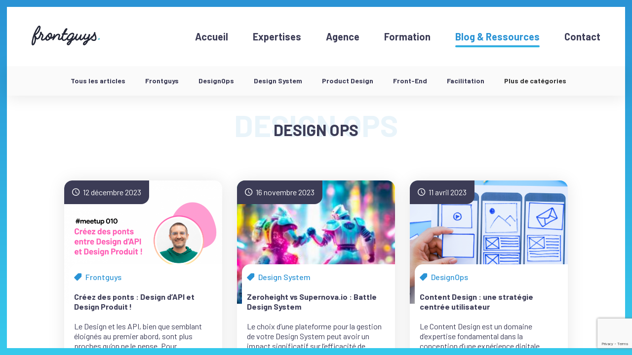

--- FILE ---
content_type: text/html; charset=UTF-8
request_url: https://frontguys.fr/tag/design-ops-2/
body_size: 11098
content:
<!doctype html>
<html lang="fr-FR">
<head>
	<meta charset="UTF-8">
	<meta name="viewport" content="width=device-width, initial-scale=1">
	<link rel="profile" href="https://gmpg.org/xfn/11">

	<meta name='robots' content='index, follow, max-image-preview:large, max-snippet:-1, max-video-preview:-1' />

	<!-- This site is optimized with the Yoast SEO plugin v26.5 - https://yoast.com/wordpress/plugins/seo/ -->
	<title>Archives des Design Ops - FrontGuys</title>
	<link rel="canonical" href="https://frontguys.fr/tag/design-ops-2/" />
	<meta property="og:locale" content="fr_FR" />
	<meta property="og:type" content="article" />
	<meta property="og:title" content="Archives des Design Ops - FrontGuys" />
	<meta property="og:url" content="https://frontguys.fr/tag/design-ops-2/" />
	<meta property="og:site_name" content="FrontGuys" />
	<meta name="twitter:card" content="summary_large_image" />
	<script type="application/ld+json" class="yoast-schema-graph">{"@context":"https://schema.org","@graph":[{"@type":"CollectionPage","@id":"https://frontguys.fr/tag/design-ops-2/","url":"https://frontguys.fr/tag/design-ops-2/","name":"Archives des Design Ops - FrontGuys","isPartOf":{"@id":"https://frontguys.fr/#website"},"primaryImageOfPage":{"@id":"https://frontguys.fr/tag/design-ops-2/#primaryimage"},"image":{"@id":"https://frontguys.fr/tag/design-ops-2/#primaryimage"},"thumbnailUrl":"https://frontguys.fr/wp-content/uploads/2023/12/ArticleVisuelMeetUp10.png","breadcrumb":{"@id":"https://frontguys.fr/tag/design-ops-2/#breadcrumb"},"inLanguage":"fr-FR"},{"@type":"ImageObject","inLanguage":"fr-FR","@id":"https://frontguys.fr/tag/design-ops-2/#primaryimage","url":"https://frontguys.fr/wp-content/uploads/2023/12/ArticleVisuelMeetUp10.png","contentUrl":"https://frontguys.fr/wp-content/uploads/2023/12/ArticleVisuelMeetUp10.png","width":1280,"height":720},{"@type":"BreadcrumbList","@id":"https://frontguys.fr/tag/design-ops-2/#breadcrumb","itemListElement":[{"@type":"ListItem","position":1,"name":"Accueil","item":"https://frontguys.fr/"},{"@type":"ListItem","position":2,"name":"Design Ops"}]},{"@type":"WebSite","@id":"https://frontguys.fr/#website","url":"https://frontguys.fr/","name":"FrontGuys","description":"Agence conseil en expériences centrées utilisateurs","potentialAction":[{"@type":"SearchAction","target":{"@type":"EntryPoint","urlTemplate":"https://frontguys.fr/?s={search_term_string}"},"query-input":{"@type":"PropertyValueSpecification","valueRequired":true,"valueName":"search_term_string"}}],"inLanguage":"fr-FR"}]}</script>
	<!-- / Yoast SEO plugin. -->


<link rel="alternate" type="application/rss+xml" title="FrontGuys &raquo; Flux" href="https://frontguys.fr/feed/" />
<link rel="alternate" type="application/rss+xml" title="FrontGuys &raquo; Flux des commentaires" href="https://frontguys.fr/comments/feed/" />
<link rel="alternate" type="application/rss+xml" title="FrontGuys &raquo; Flux de l’étiquette Design Ops" href="https://frontguys.fr/tag/design-ops-2/feed/" />
<style id='wp-img-auto-sizes-contain-inline-css'>
img:is([sizes=auto i],[sizes^="auto," i]){contain-intrinsic-size:3000px 1500px}
/*# sourceURL=wp-img-auto-sizes-contain-inline-css */
</style>
<style id='wp-block-library-inline-css'>
:root{--wp-block-synced-color:#7a00df;--wp-block-synced-color--rgb:122,0,223;--wp-bound-block-color:var(--wp-block-synced-color);--wp-editor-canvas-background:#ddd;--wp-admin-theme-color:#007cba;--wp-admin-theme-color--rgb:0,124,186;--wp-admin-theme-color-darker-10:#006ba1;--wp-admin-theme-color-darker-10--rgb:0,107,160.5;--wp-admin-theme-color-darker-20:#005a87;--wp-admin-theme-color-darker-20--rgb:0,90,135;--wp-admin-border-width-focus:2px}@media (min-resolution:192dpi){:root{--wp-admin-border-width-focus:1.5px}}.wp-element-button{cursor:pointer}:root .has-very-light-gray-background-color{background-color:#eee}:root .has-very-dark-gray-background-color{background-color:#313131}:root .has-very-light-gray-color{color:#eee}:root .has-very-dark-gray-color{color:#313131}:root .has-vivid-green-cyan-to-vivid-cyan-blue-gradient-background{background:linear-gradient(135deg,#00d084,#0693e3)}:root .has-purple-crush-gradient-background{background:linear-gradient(135deg,#34e2e4,#4721fb 50%,#ab1dfe)}:root .has-hazy-dawn-gradient-background{background:linear-gradient(135deg,#faaca8,#dad0ec)}:root .has-subdued-olive-gradient-background{background:linear-gradient(135deg,#fafae1,#67a671)}:root .has-atomic-cream-gradient-background{background:linear-gradient(135deg,#fdd79a,#004a59)}:root .has-nightshade-gradient-background{background:linear-gradient(135deg,#330968,#31cdcf)}:root .has-midnight-gradient-background{background:linear-gradient(135deg,#020381,#2874fc)}:root{--wp--preset--font-size--normal:16px;--wp--preset--font-size--huge:42px}.has-regular-font-size{font-size:1em}.has-larger-font-size{font-size:2.625em}.has-normal-font-size{font-size:var(--wp--preset--font-size--normal)}.has-huge-font-size{font-size:var(--wp--preset--font-size--huge)}.has-text-align-center{text-align:center}.has-text-align-left{text-align:left}.has-text-align-right{text-align:right}.has-fit-text{white-space:nowrap!important}#end-resizable-editor-section{display:none}.aligncenter{clear:both}.items-justified-left{justify-content:flex-start}.items-justified-center{justify-content:center}.items-justified-right{justify-content:flex-end}.items-justified-space-between{justify-content:space-between}.screen-reader-text{border:0;clip-path:inset(50%);height:1px;margin:-1px;overflow:hidden;padding:0;position:absolute;width:1px;word-wrap:normal!important}.screen-reader-text:focus{background-color:#ddd;clip-path:none;color:#444;display:block;font-size:1em;height:auto;left:5px;line-height:normal;padding:15px 23px 14px;text-decoration:none;top:5px;width:auto;z-index:100000}html :where(.has-border-color){border-style:solid}html :where([style*=border-top-color]){border-top-style:solid}html :where([style*=border-right-color]){border-right-style:solid}html :where([style*=border-bottom-color]){border-bottom-style:solid}html :where([style*=border-left-color]){border-left-style:solid}html :where([style*=border-width]){border-style:solid}html :where([style*=border-top-width]){border-top-style:solid}html :where([style*=border-right-width]){border-right-style:solid}html :where([style*=border-bottom-width]){border-bottom-style:solid}html :where([style*=border-left-width]){border-left-style:solid}html :where(img[class*=wp-image-]){height:auto;max-width:100%}:where(figure){margin:0 0 1em}html :where(.is-position-sticky){--wp-admin--admin-bar--position-offset:var(--wp-admin--admin-bar--height,0px)}@media screen and (max-width:600px){html :where(.is-position-sticky){--wp-admin--admin-bar--position-offset:0px}}

/*# sourceURL=wp-block-library-inline-css */
</style><style id='wp-block-heading-inline-css'>
h1:where(.wp-block-heading).has-background,h2:where(.wp-block-heading).has-background,h3:where(.wp-block-heading).has-background,h4:where(.wp-block-heading).has-background,h5:where(.wp-block-heading).has-background,h6:where(.wp-block-heading).has-background{padding:1.25em 2.375em}h1.has-text-align-left[style*=writing-mode]:where([style*=vertical-lr]),h1.has-text-align-right[style*=writing-mode]:where([style*=vertical-rl]),h2.has-text-align-left[style*=writing-mode]:where([style*=vertical-lr]),h2.has-text-align-right[style*=writing-mode]:where([style*=vertical-rl]),h3.has-text-align-left[style*=writing-mode]:where([style*=vertical-lr]),h3.has-text-align-right[style*=writing-mode]:where([style*=vertical-rl]),h4.has-text-align-left[style*=writing-mode]:where([style*=vertical-lr]),h4.has-text-align-right[style*=writing-mode]:where([style*=vertical-rl]),h5.has-text-align-left[style*=writing-mode]:where([style*=vertical-lr]),h5.has-text-align-right[style*=writing-mode]:where([style*=vertical-rl]),h6.has-text-align-left[style*=writing-mode]:where([style*=vertical-lr]),h6.has-text-align-right[style*=writing-mode]:where([style*=vertical-rl]){rotate:180deg}
/*# sourceURL=https://frontguys.fr/wp-includes/blocks/heading/style.min.css */
</style>
<style id='wp-block-paragraph-inline-css'>
.is-small-text{font-size:.875em}.is-regular-text{font-size:1em}.is-large-text{font-size:2.25em}.is-larger-text{font-size:3em}.has-drop-cap:not(:focus):first-letter{float:left;font-size:8.4em;font-style:normal;font-weight:100;line-height:.68;margin:.05em .1em 0 0;text-transform:uppercase}body.rtl .has-drop-cap:not(:focus):first-letter{float:none;margin-left:.1em}p.has-drop-cap.has-background{overflow:hidden}:root :where(p.has-background){padding:1.25em 2.375em}:where(p.has-text-color:not(.has-link-color)) a{color:inherit}p.has-text-align-left[style*="writing-mode:vertical-lr"],p.has-text-align-right[style*="writing-mode:vertical-rl"]{rotate:180deg}
p.fg-text-boxed
/*# sourceURL=wp-block-paragraph-inline-css */
</style>
<style id='wp-block-quote-inline-css'>
.wp-block-quote{box-sizing:border-box;overflow-wrap:break-word}.wp-block-quote.is-large:where(:not(.is-style-plain)),.wp-block-quote.is-style-large:where(:not(.is-style-plain)){margin-bottom:1em;padding:0 1em}.wp-block-quote.is-large:where(:not(.is-style-plain)) p,.wp-block-quote.is-style-large:where(:not(.is-style-plain)) p{font-size:1.5em;font-style:italic;line-height:1.6}.wp-block-quote.is-large:where(:not(.is-style-plain)) cite,.wp-block-quote.is-large:where(:not(.is-style-plain)) footer,.wp-block-quote.is-style-large:where(:not(.is-style-plain)) cite,.wp-block-quote.is-style-large:where(:not(.is-style-plain)) footer{font-size:1.125em;text-align:right}.wp-block-quote>cite{display:block}
/*# sourceURL=https://frontguys.fr/wp-includes/blocks/quote/style.min.css */
</style>
<style id='global-styles-inline-css'>
:root{--wp--preset--aspect-ratio--square: 1;--wp--preset--aspect-ratio--4-3: 4/3;--wp--preset--aspect-ratio--3-4: 3/4;--wp--preset--aspect-ratio--3-2: 3/2;--wp--preset--aspect-ratio--2-3: 2/3;--wp--preset--aspect-ratio--16-9: 16/9;--wp--preset--aspect-ratio--9-16: 9/16;--wp--preset--color--black: #000000;--wp--preset--color--cyan-bluish-gray: #abb8c3;--wp--preset--color--white: #ffffff;--wp--preset--color--pale-pink: #f78da7;--wp--preset--color--vivid-red: #cf2e2e;--wp--preset--color--luminous-vivid-orange: #ff6900;--wp--preset--color--luminous-vivid-amber: #fcb900;--wp--preset--color--light-green-cyan: #7bdcb5;--wp--preset--color--vivid-green-cyan: #00d084;--wp--preset--color--pale-cyan-blue: #8ed1fc;--wp--preset--color--vivid-cyan-blue: #0693e3;--wp--preset--color--vivid-purple: #9b51e0;--wp--preset--color--gradient: #2A93D5;--wp--preset--color--bodycolor: #3C3C56;--wp--preset--gradient--vivid-cyan-blue-to-vivid-purple: linear-gradient(135deg,rgb(6,147,227) 0%,rgb(155,81,224) 100%);--wp--preset--gradient--light-green-cyan-to-vivid-green-cyan: linear-gradient(135deg,rgb(122,220,180) 0%,rgb(0,208,130) 100%);--wp--preset--gradient--luminous-vivid-amber-to-luminous-vivid-orange: linear-gradient(135deg,rgb(252,185,0) 0%,rgb(255,105,0) 100%);--wp--preset--gradient--luminous-vivid-orange-to-vivid-red: linear-gradient(135deg,rgb(255,105,0) 0%,rgb(207,46,46) 100%);--wp--preset--gradient--very-light-gray-to-cyan-bluish-gray: linear-gradient(135deg,rgb(238,238,238) 0%,rgb(169,184,195) 100%);--wp--preset--gradient--cool-to-warm-spectrum: linear-gradient(135deg,rgb(74,234,220) 0%,rgb(151,120,209) 20%,rgb(207,42,186) 40%,rgb(238,44,130) 60%,rgb(251,105,98) 80%,rgb(254,248,76) 100%);--wp--preset--gradient--blush-light-purple: linear-gradient(135deg,rgb(255,206,236) 0%,rgb(152,150,240) 100%);--wp--preset--gradient--blush-bordeaux: linear-gradient(135deg,rgb(254,205,165) 0%,rgb(254,45,45) 50%,rgb(107,0,62) 100%);--wp--preset--gradient--luminous-dusk: linear-gradient(135deg,rgb(255,203,112) 0%,rgb(199,81,192) 50%,rgb(65,88,208) 100%);--wp--preset--gradient--pale-ocean: linear-gradient(135deg,rgb(255,245,203) 0%,rgb(182,227,212) 50%,rgb(51,167,181) 100%);--wp--preset--gradient--electric-grass: linear-gradient(135deg,rgb(202,248,128) 0%,rgb(113,206,126) 100%);--wp--preset--gradient--midnight: linear-gradient(135deg,rgb(2,3,129) 0%,rgb(40,116,252) 100%);--wp--preset--font-size--small: 13px;--wp--preset--font-size--medium: 20px;--wp--preset--font-size--large: 36px;--wp--preset--font-size--x-large: 42px;--wp--preset--spacing--20: 0.44rem;--wp--preset--spacing--30: 0.67rem;--wp--preset--spacing--40: 1rem;--wp--preset--spacing--50: 1.5rem;--wp--preset--spacing--60: 2.25rem;--wp--preset--spacing--70: 3.38rem;--wp--preset--spacing--80: 5.06rem;--wp--preset--shadow--natural: 6px 6px 9px rgba(0, 0, 0, 0.2);--wp--preset--shadow--deep: 12px 12px 50px rgba(0, 0, 0, 0.4);--wp--preset--shadow--sharp: 6px 6px 0px rgba(0, 0, 0, 0.2);--wp--preset--shadow--outlined: 6px 6px 0px -3px rgb(255, 255, 255), 6px 6px rgb(0, 0, 0);--wp--preset--shadow--crisp: 6px 6px 0px rgb(0, 0, 0);}:where(body) { margin: 0; }.wp-site-blocks > .alignleft { float: left; margin-right: 2em; }.wp-site-blocks > .alignright { float: right; margin-left: 2em; }.wp-site-blocks > .aligncenter { justify-content: center; margin-left: auto; margin-right: auto; }:where(.is-layout-flex){gap: 0.5em;}:where(.is-layout-grid){gap: 0.5em;}.is-layout-flow > .alignleft{float: left;margin-inline-start: 0;margin-inline-end: 2em;}.is-layout-flow > .alignright{float: right;margin-inline-start: 2em;margin-inline-end: 0;}.is-layout-flow > .aligncenter{margin-left: auto !important;margin-right: auto !important;}.is-layout-constrained > .alignleft{float: left;margin-inline-start: 0;margin-inline-end: 2em;}.is-layout-constrained > .alignright{float: right;margin-inline-start: 2em;margin-inline-end: 0;}.is-layout-constrained > .aligncenter{margin-left: auto !important;margin-right: auto !important;}.is-layout-constrained > :where(:not(.alignleft):not(.alignright):not(.alignfull)){margin-left: auto !important;margin-right: auto !important;}body .is-layout-flex{display: flex;}.is-layout-flex{flex-wrap: wrap;align-items: center;}.is-layout-flex > :is(*, div){margin: 0;}body .is-layout-grid{display: grid;}.is-layout-grid > :is(*, div){margin: 0;}body{padding-top: 0px;padding-right: 0px;padding-bottom: 0px;padding-left: 0px;}a:where(:not(.wp-element-button)){text-decoration: none;}:root :where(.wp-element-button, .wp-block-button__link){background-color: #32373c;border-width: 0;color: #fff;font-family: inherit;font-size: inherit;font-style: inherit;font-weight: inherit;letter-spacing: inherit;line-height: inherit;padding-top: calc(0.667em + 2px);padding-right: calc(1.333em + 2px);padding-bottom: calc(0.667em + 2px);padding-left: calc(1.333em + 2px);text-decoration: none;text-transform: inherit;}.has-black-color{color: var(--wp--preset--color--black) !important;}.has-cyan-bluish-gray-color{color: var(--wp--preset--color--cyan-bluish-gray) !important;}.has-white-color{color: var(--wp--preset--color--white) !important;}.has-pale-pink-color{color: var(--wp--preset--color--pale-pink) !important;}.has-vivid-red-color{color: var(--wp--preset--color--vivid-red) !important;}.has-luminous-vivid-orange-color{color: var(--wp--preset--color--luminous-vivid-orange) !important;}.has-luminous-vivid-amber-color{color: var(--wp--preset--color--luminous-vivid-amber) !important;}.has-light-green-cyan-color{color: var(--wp--preset--color--light-green-cyan) !important;}.has-vivid-green-cyan-color{color: var(--wp--preset--color--vivid-green-cyan) !important;}.has-pale-cyan-blue-color{color: var(--wp--preset--color--pale-cyan-blue) !important;}.has-vivid-cyan-blue-color{color: var(--wp--preset--color--vivid-cyan-blue) !important;}.has-vivid-purple-color{color: var(--wp--preset--color--vivid-purple) !important;}.has-gradient-color{color: var(--wp--preset--color--gradient) !important;}.has-bodycolor-color{color: var(--wp--preset--color--bodycolor) !important;}.has-black-background-color{background-color: var(--wp--preset--color--black) !important;}.has-cyan-bluish-gray-background-color{background-color: var(--wp--preset--color--cyan-bluish-gray) !important;}.has-white-background-color{background-color: var(--wp--preset--color--white) !important;}.has-pale-pink-background-color{background-color: var(--wp--preset--color--pale-pink) !important;}.has-vivid-red-background-color{background-color: var(--wp--preset--color--vivid-red) !important;}.has-luminous-vivid-orange-background-color{background-color: var(--wp--preset--color--luminous-vivid-orange) !important;}.has-luminous-vivid-amber-background-color{background-color: var(--wp--preset--color--luminous-vivid-amber) !important;}.has-light-green-cyan-background-color{background-color: var(--wp--preset--color--light-green-cyan) !important;}.has-vivid-green-cyan-background-color{background-color: var(--wp--preset--color--vivid-green-cyan) !important;}.has-pale-cyan-blue-background-color{background-color: var(--wp--preset--color--pale-cyan-blue) !important;}.has-vivid-cyan-blue-background-color{background-color: var(--wp--preset--color--vivid-cyan-blue) !important;}.has-vivid-purple-background-color{background-color: var(--wp--preset--color--vivid-purple) !important;}.has-gradient-background-color{background-color: var(--wp--preset--color--gradient) !important;}.has-bodycolor-background-color{background-color: var(--wp--preset--color--bodycolor) !important;}.has-black-border-color{border-color: var(--wp--preset--color--black) !important;}.has-cyan-bluish-gray-border-color{border-color: var(--wp--preset--color--cyan-bluish-gray) !important;}.has-white-border-color{border-color: var(--wp--preset--color--white) !important;}.has-pale-pink-border-color{border-color: var(--wp--preset--color--pale-pink) !important;}.has-vivid-red-border-color{border-color: var(--wp--preset--color--vivid-red) !important;}.has-luminous-vivid-orange-border-color{border-color: var(--wp--preset--color--luminous-vivid-orange) !important;}.has-luminous-vivid-amber-border-color{border-color: var(--wp--preset--color--luminous-vivid-amber) !important;}.has-light-green-cyan-border-color{border-color: var(--wp--preset--color--light-green-cyan) !important;}.has-vivid-green-cyan-border-color{border-color: var(--wp--preset--color--vivid-green-cyan) !important;}.has-pale-cyan-blue-border-color{border-color: var(--wp--preset--color--pale-cyan-blue) !important;}.has-vivid-cyan-blue-border-color{border-color: var(--wp--preset--color--vivid-cyan-blue) !important;}.has-vivid-purple-border-color{border-color: var(--wp--preset--color--vivid-purple) !important;}.has-gradient-border-color{border-color: var(--wp--preset--color--gradient) !important;}.has-bodycolor-border-color{border-color: var(--wp--preset--color--bodycolor) !important;}.has-vivid-cyan-blue-to-vivid-purple-gradient-background{background: var(--wp--preset--gradient--vivid-cyan-blue-to-vivid-purple) !important;}.has-light-green-cyan-to-vivid-green-cyan-gradient-background{background: var(--wp--preset--gradient--light-green-cyan-to-vivid-green-cyan) !important;}.has-luminous-vivid-amber-to-luminous-vivid-orange-gradient-background{background: var(--wp--preset--gradient--luminous-vivid-amber-to-luminous-vivid-orange) !important;}.has-luminous-vivid-orange-to-vivid-red-gradient-background{background: var(--wp--preset--gradient--luminous-vivid-orange-to-vivid-red) !important;}.has-very-light-gray-to-cyan-bluish-gray-gradient-background{background: var(--wp--preset--gradient--very-light-gray-to-cyan-bluish-gray) !important;}.has-cool-to-warm-spectrum-gradient-background{background: var(--wp--preset--gradient--cool-to-warm-spectrum) !important;}.has-blush-light-purple-gradient-background{background: var(--wp--preset--gradient--blush-light-purple) !important;}.has-blush-bordeaux-gradient-background{background: var(--wp--preset--gradient--blush-bordeaux) !important;}.has-luminous-dusk-gradient-background{background: var(--wp--preset--gradient--luminous-dusk) !important;}.has-pale-ocean-gradient-background{background: var(--wp--preset--gradient--pale-ocean) !important;}.has-electric-grass-gradient-background{background: var(--wp--preset--gradient--electric-grass) !important;}.has-midnight-gradient-background{background: var(--wp--preset--gradient--midnight) !important;}.has-small-font-size{font-size: var(--wp--preset--font-size--small) !important;}.has-medium-font-size{font-size: var(--wp--preset--font-size--medium) !important;}.has-large-font-size{font-size: var(--wp--preset--font-size--large) !important;}.has-x-large-font-size{font-size: var(--wp--preset--font-size--x-large) !important;}
/*# sourceURL=global-styles-inline-css */
</style>

<link rel='stylesheet' id='wpo_min-header-0-css' href='https://frontguys.fr/wp-content/cache/wpo-minify/1764740997/assets/wpo-minify-header-11f42b7c.min.css' media='all' />
<script id="wpo_min-header-0-js-extra">
var svgSettings = {"skipNested":""};
var global_javascript_params = {"ajax_url":"https://frontguys.fr/wp-admin/admin-ajax.php"};
var sibErrMsg = {"invalidMail":"Veuillez entrer une adresse e-mail valide.","requiredField":"Veuillez compl\u00e9ter les champs obligatoires.","invalidDateFormat":"Veuillez entrer une date valide.","invalidSMSFormat":"Veuillez entrer une num\u00e9ro de t\u00e9l\u00e9phone valide."};
var ajax_sib_front_object = {"ajax_url":"https://frontguys.fr/wp-admin/admin-ajax.php","ajax_nonce":"f57f8eab85","flag_url":"https://frontguys.fr/wp-content/plugins/mailin/img/flags/"};
//# sourceURL=wpo_min-header-0-js-extra
</script>
<script src="https://frontguys.fr/wp-content/cache/wpo-minify/1764740997/assets/wpo-minify-header-4bcc3b9c.min.js" id="wpo_min-header-0-js"></script>
<link rel="https://api.w.org/" href="https://frontguys.fr/wp-json/" /><link rel="alternate" title="JSON" type="application/json" href="https://frontguys.fr/wp-json/wp/v2/tags/89" /><link rel="EditURI" type="application/rsd+xml" title="RSD" href="https://frontguys.fr/xmlrpc.php?rsd" />
<meta name="generator" content="WordPress 6.9" />
<!-- Linkedin Insight Base Code --!><script type='text/javascript'>_linkedin_partner_id = '7185292';window._linkedin_data_partner_ids = window._linkedin_data_partner_ids || [];window._linkedin_data_partner_ids.push(_linkedin_partner_id);</script><script type='text/javascript'>(function(){var s = document.getElementsByTagName('script')[0];var b = document.createElement('script');b.type = 'text/javascript';b.async = true;b.src = 'https://snap.licdn.com/li.lms-analytics/insight.min.js';s.parentNode.insertBefore(b, s);})();</script><noscript><img height='1' width='1' style='display:none;' alt='' src='https://dc.ads.linkedin.com/collect/?pid=7185292&fmt=gif' /></noscript><!-- End Linkedin Insight Base Code --!>

	<!-- frontguys siteicons / Windows Tile -->
	<link rel="apple-touch-icon" sizes="57x57" href="https://frontguys.fr/wp-content/themes/frontguys/assets/img/siteicons/apple-icon-57x57.png" />
	<link rel="apple-touch-icon" sizes="60x60" href="https://frontguys.fr/wp-content/themes/frontguys/assets/img/siteicons/apple-icon-60x60.png" />
	<link rel="apple-touch-icon" sizes="72x72" href="https://frontguys.fr/wp-content/themes/frontguys/assets/img/siteicons/apple-icon-72x72.png" />
	<link rel="apple-touch-icon" sizes="76x76" href="https://frontguys.fr/wp-content/themes/frontguys/assets/img/siteicons/apple-icon-76x76.png" />
	<link rel="apple-touch-icon" sizes="114x114" href="https://frontguys.fr/wp-content/themes/frontguys/assets/img/siteicons/apple-icon-114x114.png" />
	<link rel="apple-touch-icon" sizes="120x120" href="https://frontguys.fr/wp-content/themes/frontguys/assets/img/siteicons/apple-icon-120x120.png" />
	<link rel="apple-touch-icon" sizes="144x144" href="https://frontguys.fr/wp-content/themes/frontguys/assets/img/siteicons/apple-icon-144x144.png" />
	<link rel="apple-touch-icon" sizes="152x152" href="https://frontguys.fr/wp-content/themes/frontguys/assets/img/siteicons/apple-icon-152x152.png" />
	<link rel="apple-touch-icon" sizes="180x180" href="https://frontguys.fr/wp-content/themes/frontguys/assets/img/siteicons/apple-icon-180x180.png" />
	<link rel="icon" type="image/png" sizes="192x192" href="https://frontguys.fr/wp-content/themes/frontguys/assets/img/siteicons/android-icon-192x192.png" />
	<link rel="icon" type="image/png" sizes="32x32" href="https://frontguys.fr/wp-content/themes/frontguys/assets/img/siteicons/favicon-32x32.png" />
	<link rel="icon" type="image/png" sizes="96x96" href="https://frontguys.fr/wp-content/themes/frontguys/assets/img/siteicons/favicon-96x96.png" />
	<link rel="icon" type="image/png" sizes="16x16" href="https://frontguys.fr/wp-content/themes/frontguys/assets/img/siteicons/favicon-16x16.png" />
	<link rel="icon" href="https://frontguys.fr/wp-content/themes/frontguys/assets/img/siteicons/favicon.ico" /> 
	<meta name="msapplication-TileColor" content="#04d5e8" />
	<meta name="msapplication-TileImage" content="https://frontguys.fr/wp-content/themes/frontguys/assets/img/siteicons/ms-icon-144x144.png" />
	<meta name="theme-color" content="#04d5e8" />
	<link rel="preconnect" href="https://fonts.googleapis.com">
    <link rel="preconnect" href="https://fonts.gstatic.com" crossorigin>
    <link href="https://fonts.googleapis.com/css2?family=Barlow:wght@400;500;700;800;900&amp;display=swap" rel="stylesheet">
	<meta property="og:image" content="https://frontguys.fr/wp-content/themes/frontguys/assets/images/fg-logo.svg" />
		<style id="wp-custom-css">
			.hidden, [hidden], .glossary-tooltip-text a {
display: none!important;
}

.glossary-tooltip {
  z-index: 2;
}
.glossary-tooltip a, .glossary-content-footnote {
    color: var(--theme-color);
}
body.single-glossary .menu-item-2616,
body.page-id-2413 .menu-item-2616 {display: inline}
.wp-block-query ul li:before {display: none;}
.fg-form-field .wpcf7-form-control-wrap  input { width: auto; max-width: 100%; }
.fg-form-checkbox input[type="checkbox"]+span {
    align-items: flex-start;
}
.menu-item-2616 {
  display: none;
}
.single-glossary .menu-item-2616 {
  display: list-item;
}
.wp-block-image.alignright {
    margin-left: 1.5em;
}
.page-id-3056 #fg-page-content a {
text-decoration: underline;
}
.page-id-3056 {
    --theme-color : #373737;
}
.page-id-3056 .fg-button,
.page-id-3056 .fg-button:hover {
color: #373737 !important;
}
@media (prefers-color-scheme: dark) {
    .fg-form-checkbox input[type="checkbox"]+span, .fg-form-checkbox input[type="checkbox"]+label , .page-id-3056 a, .page-id-3056 a:visited, .wpcf7 form.sent .wpcf7-response-output {
        color: #fff;
    }
}
.page-id-3056 footer {
    display: none;
}

@media all and (min-width:900px) {
.page-id-3056 .wp-block-image{margin-left: 5em!important;}
}
@media all and (max-width:900px) {
.page-id-3056 .wp-block-image{    scale: 0.6;
 translate: 4em 0;}
}
.page-id-3056 .wp-block-image {
  width: 396px;
  height: 600px;
	margin-bottom: 3em;
  position: relative;
  transform: perspective(90em) rotateX(4deg) rotateZ(-2deg) skewY(1deg);
  transition: transform 300ms  ease-in-out;
  box-shadow: -1.4em 1.7em 0.3em -0.3em rgba(0,0,0,0.8), -1.6em 1.8em 0.9em -0.2em rgba(0,0,0,0.5), 0.3em 1.9em 1.3em rgba(0,0,0,0.3);
  border-top-right-radius: 0.4em;
}
.page-id-3056 .wp-block-image:hover {
  transform: perspective(90em) rotateX(4deg) rotateZ(-3deg) skewY(1deg);
  transition: transform 100ms ease-in-out 200ms ;
}
.page-id-3056 .wp-block-image img {
  border-radius: 0 !important;
  box-sizing: border-box;
  display: block;
}
.page-id-3056 .wp-block-image:before,
.page-id-3056 .wp-block-image:after {
  content: '';
  position: absolute;
  top: 0;
}
.page-id-3056 .wp-block-image:before {
  width: 105%;
  height: 105%;
  left: -5%;
  z-index: -1;
  background-repeat: no-repeat;
background-image: url(https://gcdnb.pbrd.co/images/go8qzOIy8k8p.png),linear-gradient(115deg, transparent 2.8%, #3f3f3f 3%, #3f3f3f 16%, transparent 16%), linear-gradient(125deg, transparent 10%, #3f3f3f 10%, #3f3f3f 17%, #222 46.8%, transparent 47%), linear-gradient(125deg, transparent 46%, rgba(0,0,0,0.5) 46.5%, rgba(0,0,0,0.25) 49%, transparent 53%), linear-gradient(to right, #444, #666), linear-gradient(#444, #444), linear-gradient(140deg, transparent 45%, #eee 45%, #ccc 96.8%, rgba(170,170,170,0) 97%);
    background-size: 1.28em 99.6%, 100% 100%, 120% 100%, 120% 100%, 100% 0.4em, 94% 0.2em, 100% 100%;
    background-position: 0 0, 0 0, 0 0, 0 0, 0 95.8%, 0 100%, 0 0;
  //background-image: linear-gradient(115deg, transparent 2.8%, #3f3f3f 3%, #3f3f3f 16%, transparent 16%), linear-gradient(125deg, transparent 10%, #3f3f3f 10%, #3f3f3f 17%, #222 46.8%, transparent 47%), linear-gradient(125deg, transparent 46%, rgba(0,0,0,0.5) 46.5%, rgba(0,0,0,0.25) 49%, transparent 53%), linear-gradient(to right, #444, #666), linear-gradient(#444, #444), linear-gradient(140deg, transparent 45%, #eee 45%, #ccc 96.8%, rgba(170,170,170,0) 97%);
  //background-size: 100% 100%, 120% 100%, 120% 100%, 100% 0.4em, 94% 0.2em, 100% 100%;
  //background-position: 0 0, 0 0, 0 0, 0 95.8%, 0 100%, 0 0;
}
.page-id-3056 .wp-block-image:after {
  width: 100%;
  height: 100%;
  background-repeat: no-repeat;
  background-image: linear-gradient(to right, transparent 2%, rgba(0,0,0,0.1) 3%, rgba(0,0,0,0.1) 4%, transparent 5%), linear-gradient(-50deg, rgba(0,0,0,0.1) 20%, transparent 100%), linear-gradient(-50deg, rgba(0,0,0,0.2) 20%, transparent 100%), linear-gradient(to bottom, rgba(0,0,0,0.1) 20%, transparent 100%), linear-gradient(to bottom, rgba(0,0,0,0.1) 20%, transparent 100%);
  background-size: 100% 100%, 2% 20%, 1% 20%, 2% 20%, 1% 20%;
  background-position: 0 0, 2.2% 100%, 3% 100%, 2.2% 0, 3% 0;
}		</style>
			<script>
    !function(t,e){var o,n,p,r;e.__SV||(window.posthog=e,e._i=[],e.init=function(i,s,a){function g(t,e){var o=e.split(".");2==o.length&&(t=t[o[0]],e=o[1]),t[e]=function(){t.push([e].concat(Array.prototype.slice.call(arguments,0)))}}(p=t.createElement("script")).type="text/javascript",p.async=!0,p.src=s.api_host.replace(".i.posthog.com","-assets.i.posthog.com")+"/static/array.js",(r=t.getElementsByTagName("script")[0]).parentNode.insertBefore(p,r);var u=e;for(void 0!==a?u=e[a]=[]:a="posthog",u.people=u.people||[],u.toString=function(t){var e="posthog";return"posthog"!==a&&(e+="."+a),t||(e+=" (stub)"),e},u.people.toString=function(){return u.toString(1)+".people (stub)"},o="capture identify alias people.set people.set_once set_config register register_once unregister opt_out_capturing has_opted_out_capturing opt_in_capturing reset isFeatureEnabled onFeatureFlags getFeatureFlag getFeatureFlagPayload reloadFeatureFlags group updateEarlyAccessFeatureEnrollment getEarlyAccessFeatures getActiveMatchingSurveys getSurveys getNextSurveyStep onSessionId".split(" "),n=0;n<o.length;n++)g(u,o[n]);e._i.push([i,s,a])},e.__SV=1)}(document,window.posthog||[]);
    posthog.init('phc_X2kIgkyB6MaQN47muBrdl5gHYNSrkICvhjKm3VSziM7',{api_host:'https://eu.i.posthog.com', person_profiles: 'identified_only', persistence: 'memory'})
    </script>
</head>

<body class="archive tag tag-design-ops-2 tag-89 wp-theme-frontguys fg-theme-1">

	<a class="skip-link screen-reader-text" href="#fg-main">Aller au contenu</a>

	<div id="fg-site-bkg">

		<header id="fg-header" role="banner">
			<a href="https://frontguys.fr/" rel="home" id="fg-header-logo">
				<span class="screen-reader-text">58 bis Rue de la Chausée d'Antin - </span>
				<img src="https://frontguys.fr/wp-content/themes/frontguys/assets/img/fg-logo.svg" alt="FrontGuys Logo">	
			</a>
			<div id="fg-nav">

									<nav id="fg-topnav" role="navigation">
						<ul id="TopNav" class="menu"><li id="menu-item-3790" class="fg-theme-1 menu-item menu-item-type-post_type menu-item-object-page menu-item-home menu-item-3790"><a href="https://frontguys.fr/">Accueil</a></li>
<li id="menu-item-4005" class="fg-theme-1 menu-item menu-item-type-post_type menu-item-object-page menu-item-4005"><a href="https://frontguys.fr/expertises/">Expertises</a></li>
<li id="menu-item-3679" class="fg-theme-1 menu-item menu-item-type-post_type menu-item-object-page menu-item-3679"><a href="https://frontguys.fr/agence-design/">Agence</a></li>
<li id="menu-item-3634" class="fg-theme-4 menu-item menu-item-type-post_type menu-item-object-page menu-item-3634"><a href="https://frontguys.fr/formations-design-accessibilite-numerique-et-dev-front-end/">Formation</a></li>
<li id="menu-item-102" class="fg-theme-1 menu-item menu-item-type-post_type menu-item-object-page menu-item-102"><a href="https://frontguys.fr/blog-design-et-developpement-front-end/">Blog &#038; Ressources</a></li>
<li id="menu-item-2616" class="fg-theme-1 hidden menu-item menu-item-type-post_type menu-item-object-page menu-item-2616"><a href="https://frontguys.fr/glossaire/">Glossaire</a></li>
<li id="menu-item-105" class="fg-theme-1 menu-item menu-item-type-custom menu-item-object-custom menu-item-105"><a href="#contact">Contact</a></li>
</ul>						<div id="fg-topnav-follower"></div>
					</nav>
				 

				<address>
					<div>							
						58 bis Rue de la Chausée d'Antin <br>
						75009 - Paris					</div>
					<div>
						<a href="mailto:contact@frontguys.fr">contact@frontguys.fr</a>
						<a href="tel:01 73 79 18 00">01 73 79 18 00</a>
					</div>
				</address>

									<nav class="fg-social-nav" role="navigation">
						<ul id="SocialNav" class="menu"><li id="menu-item-115" class="menu-item menu-item-type-custom menu-item-object-custom menu-item-115"><a target="_blank" href="https://www.linkedin.com/company/front-guys">Linkedin</a></li>
<li id="menu-item-116" class="menu-item menu-item-type-custom menu-item-object-custom menu-item-116"><a target="_blank" href="https://twitter.com/frontguys1">Twitter</a></li>
<li id="menu-item-117" class="menu-item menu-item-type-custom menu-item-object-custom menu-item-117"><a target="_blank" href="https://www.instagram.com/frontguys/">Instagram</a></li>
</ul>					</nav>
				 
			</div>
			<button id="fg-nav-trigger" aria-label="Afficher le menu">
				<span></span><span></span><span></span>
			</button>
		</header>
		<div id="fg-site-scroll">
        <main id="fg-main" role="main">
				<div id="fg-page-content">
			<div id="fg-blog-nav-placeholder"></div>
		<nav class="fg-sticky" id="fg-blog-nav" role="navigation">
			<div class="fg-site-center"> 
				<ul id="BlogNav" class="menu"><li id="menu-item-1047" class="menu-item menu-item-type-post_type menu-item-object-page menu-item-1047"><a href="https://frontguys.fr/blog-design-et-developpement-front-end/">Tous les articles</a></li>
<li id="menu-item-1400" class="menu-item menu-item-type-taxonomy menu-item-object-category menu-item-1400"><a href="https://frontguys.fr/category/frontguys/">Frontguys</a></li>
<li id="menu-item-1051" class="menu-item menu-item-type-taxonomy menu-item-object-category menu-item-1051"><a href="https://frontguys.fr/category/designops/">DesignOps</a></li>
<li id="menu-item-1403" class="menu-item menu-item-type-taxonomy menu-item-object-category menu-item-1403"><a href="https://frontguys.fr/category/design-system/">Design System</a></li>
<li id="menu-item-1401" class="menu-item menu-item-type-taxonomy menu-item-object-category menu-item-1401"><a href="https://frontguys.fr/category/product-design/">Product Design</a></li>
<li id="menu-item-1399" class="menu-item menu-item-type-taxonomy menu-item-object-category menu-item-1399"><a href="https://frontguys.fr/category/front-end/">Front-End</a></li>
<li id="menu-item-1398" class="menu-item menu-item-type-taxonomy menu-item-object-category menu-item-1398"><a href="https://frontguys.fr/category/facilitation/">Facilitation</a></li>
<li id="menu-item-5536" class="menu-item menu-item-type-taxonomy menu-item-object-category menu-item-5536"><a href="https://frontguys.fr/category/accessibilite-numerique/">Accessibilité numérique</a></li>
</ul><div id="fg-blog-nav-more"><button>Plus de catégories</button><ul></ul></div>			</div>
		</nav>
	 
	<section class="fg-section">
		<div class="fg-site-center">
			<h1 class="fg-section-title" data-text="Design Ops"><span class="fg-section-title-text">Design Ops</span></h1>			<div class="fg-section-content">

									<div class="fg-posts" data-perrow="3"><article id="post-2441" class="fg-card fg-post  post-2441 post type-post status-publish format-standard has-post-thumbnail hentry category-frontguys tag-api tag-design tag-design-ops-2" >
	<figure class="fg-card-image">
		<a href="https://frontguys.fr/frontguys/creez-des-ponts-entre-design-dapi-et-design-produit/">
			<div class="fg-card-date"><span class="fg-icon-clock"></span><span>12 décembre 2023</span></div>
			<img width="620" height="500" src="https://frontguys.fr/wp-content/uploads/2023/12/ArticleVignetteMeetUp10-1-620x500.png" class="attachment-card size-card" alt="Créez des ponts : Design d&rsquo;API et Design Produit !" decoding="async" fetchpriority="high" />		</a>
	</figure>
	<div class="fg-card-content">
		<header class="fg-card-header">
							<div class="fg-tags">
					<a class="fg-tag" href="https://frontguys.fr/category/frontguys/">
						<span class="screen-reader-text">Tous les articles de la catégorie </span>
						Frontguys					</a>
				</div>
						<h2 class="fg-card-title"><a href="https://frontguys.fr/frontguys/creez-des-ponts-entre-design-dapi-et-design-produit/">Créez des ponts : Design d&rsquo;API et Design Produit !</a></h2>		</header> 
		<div class="fg-card-text">
			Le Design et les API, bien que semblant éloignés au premier abord, sont plus proches qu&rsquo;on ne le pense. Pour...		</div>
		<footer class="fg-card-footer">
						<a class="fg-button fg-size-m fg-icon-only fg-icon-arrowright" title="Créez des ponts : Design d&rsquo;API et Design Produit !" href="https://frontguys.fr/frontguys/creez-des-ponts-entre-design-dapi-et-design-produit/">
				<span class="screen-reader-text">Créez des ponts : Design d&rsquo;API et Design Produit !</span>
			</a>
		</footer>
	</div>
</article>
<article id="post-2137" class="fg-card fg-post  post-2137 post type-post status-publish format-standard has-post-thumbnail hentry category-design-system category-frontguys tag-design-ops-2 tag-design-system tag-outils tag-supernova-io tag-zeroheight" >
	<figure class="fg-card-image">
		<a href="https://frontguys.fr/frontguys/zeroheight-vs-supernova-io-la-grande-battle-du-design-system/">
			<div class="fg-card-date"><span class="fg-icon-clock"></span><span>16 novembre 2023</span></div>
			<img width="600" height="173" src="https://frontguys.fr/wp-content/uploads/2023/10/Heroes-Fight-600x173.jpg" class="attachment-medium size-medium wp-post-image" alt="Banner with 2 robots heroes fighting in cyberpunk univers" decoding="async" srcset="https://frontguys.fr/wp-content/uploads/2023/10/Heroes-Fight-600x173.jpg 600w, https://frontguys.fr/wp-content/uploads/2023/10/Heroes-Fight-1024x294.jpg 1024w, https://frontguys.fr/wp-content/uploads/2023/10/Heroes-Fight-768x221.jpg 768w, https://frontguys.fr/wp-content/uploads/2023/10/Heroes-Fight.jpg 1440w" sizes="(max-width: 600px) 100vw, 600px" />		</a>
	</figure>
	<div class="fg-card-content">
		<header class="fg-card-header">
							<div class="fg-tags">
					<a class="fg-tag" href="https://frontguys.fr/category/design-system/">
						<span class="screen-reader-text">Tous les articles de la catégorie </span>
						Design System					</a>
				</div>
						<h2 class="fg-card-title"><a href="https://frontguys.fr/frontguys/zeroheight-vs-supernova-io-la-grande-battle-du-design-system/">Zeroheight vs Supernova.io : Battle Design System</a></h2>		</header> 
		<div class="fg-card-text">
			Le choix d&rsquo;une plateforme pour la gestion de votre Design System peut avoir un impact significatif sur l&rsquo;efficacité de votre...		</div>
		<footer class="fg-card-footer">
						<a class="fg-button fg-size-m fg-icon-only fg-icon-arrowright" title="Zeroheight vs Supernova.io : Battle Design System" href="https://frontguys.fr/frontguys/zeroheight-vs-supernova-io-la-grande-battle-du-design-system/">
				<span class="screen-reader-text">Zeroheight vs Supernova.io : Battle Design System</span>
			</a>
		</footer>
	</div>
</article>
<article id="post-1945" class="fg-card fg-post  post-1945 post type-post status-publish format-standard has-post-thumbnail hentry category-designops category-product-design tag-content tag-design-ops-2 tag-ux-design" >
	<figure class="fg-card-image">
		<a href="https://frontguys.fr/designops/content-design/">
			<div class="fg-card-date"><span class="fg-icon-clock"></span><span>11 avril 2023</span></div>
			<img width="600" height="338" src="https://frontguys.fr/wp-content/uploads/2023/04/Photocentric-New-Blog-Post-Facebook-Cover-600x338.png" class="attachment-medium size-medium wp-post-image" alt="Content design" decoding="async" srcset="https://frontguys.fr/wp-content/uploads/2023/04/Photocentric-New-Blog-Post-Facebook-Cover-600x338.png 600w, https://frontguys.fr/wp-content/uploads/2023/04/Photocentric-New-Blog-Post-Facebook-Cover-1024x577.png 1024w, https://frontguys.fr/wp-content/uploads/2023/04/Photocentric-New-Blog-Post-Facebook-Cover-768x433.png 768w, https://frontguys.fr/wp-content/uploads/2023/04/Photocentric-New-Blog-Post-Facebook-Cover-1536x866.png 1536w, https://frontguys.fr/wp-content/uploads/2023/04/Photocentric-New-Blog-Post-Facebook-Cover-2048x1154.png 2048w" sizes="(max-width: 600px) 100vw, 600px" />		</a>
	</figure>
	<div class="fg-card-content">
		<header class="fg-card-header">
							<div class="fg-tags">
					<a class="fg-tag" href="https://frontguys.fr/category/designops/">
						<span class="screen-reader-text">Tous les articles de la catégorie </span>
						DesignOps					</a>
				</div>
						<h2 class="fg-card-title"><a href="https://frontguys.fr/designops/content-design/">Content Design : une stratégie centrée utilisateur </a></h2>		</header> 
		<div class="fg-card-text">
			Le Content Design est un domaine d&rsquo;expertise fondamental dans la conception d&rsquo;une expérience digitale centrée utilisateur.&nbsp;&nbsp; A l&rsquo;heure de l&rsquo;industrialisation...		</div>
		<footer class="fg-card-footer">
						<a class="fg-button fg-size-m fg-icon-only fg-icon-arrowright" title="Content Design : une stratégie centrée utilisateur " href="https://frontguys.fr/designops/content-design/">
				<span class="screen-reader-text">Content Design : une stratégie centrée utilisateur </span>
			</a>
		</footer>
	</div>
</article>
</div><div class="fg-pagination" role="navigation"></div>			</div>
		</div>
	</section>
</div>
		</main>
		<footer id="fg-footer" role="contentinfo">
			<button id="fg-scrolltop">
				<span class="screen-reader-text">Aller en haut de la page</span>
			</button>
			<div class="fg-site-center">
				<div id="fg-footer-left">
					<a href="https://frontguys.fr/" rel="home" id="fg-footer-logo">
						<span class="screen-reader-text">Aller à la page d'accueil - </span>
						<img src="https://frontguys.fr/wp-content/themes/frontguys/assets/img/fg-logo-white.svg" alt="FrontGuys Logo">	
					</a>
											<nav id="fg-footer-nav" role="navigation">
							<ul id="FooterNav" class="menu"><li id="menu-item-4790" class="menu-item menu-item-type-post_type menu-item-object-page menu-item-home menu-item-4790"><a href="https://frontguys.fr/">The designops company</a></li>
<li id="menu-item-4792" class="menu-item menu-item-type-post_type menu-item-object-page menu-item-4792"><a href="https://frontguys.fr/expertises/">Expertises</a></li>
<li id="menu-item-4793" class="menu-item menu-item-type-post_type menu-item-object-page menu-item-4793"><a href="https://frontguys.fr/the-design-tokens-book/">The Design Tokens book</a></li>
<li id="menu-item-4794" class="menu-item menu-item-type-post_type menu-item-object-page menu-item-4794"><a href="https://frontguys.fr/agence-design/">Agence</a></li>
<li id="menu-item-4797" class="menu-item menu-item-type-post_type menu-item-object-page menu-item-4797"><a href="https://frontguys.fr/formations-design-accessibilite-numerique-et-dev-front-end/">Formations</a></li>
<li id="menu-item-4796" class="menu-item menu-item-type-post_type menu-item-object-page menu-item-4796"><a href="https://frontguys.fr/blog-design-et-developpement-front-end/">Blog</a></li>
<li id="menu-item-4795" class="menu-item menu-item-type-post_type menu-item-object-page menu-item-4795"><a href="https://frontguys.fr/glossaire/">Glossaire</a></li>
<li id="menu-item-4791" class="menu-item menu-item-type-post_type menu-item-object-page menu-item-4791"><a href="https://frontguys.fr/declaration-accessibilite/">Déclaration d&rsquo;accessibilité</a></li>
</ul>						</nav>
					 
											<nav class="fg-social-nav">
							<ul id="SocialNav" class="menu"><li class="menu-item menu-item-type-custom menu-item-object-custom menu-item-115"><a target="_blank" href="https://www.linkedin.com/company/front-guys">Linkedin</a></li>
<li class="menu-item menu-item-type-custom menu-item-object-custom menu-item-116"><a target="_blank" href="https://twitter.com/frontguys1">Twitter</a></li>
<li class="menu-item menu-item-type-custom menu-item-object-custom menu-item-117"><a target="_blank" href="https://www.instagram.com/frontguys/">Instagram</a></li>
</ul>						</nav>
					 
				</div>
				<div id="fg-footer-right">
					<address>
						<div>
							58 bis Rue de la Chaussée d'Antin <br>
							75009 Paris						</div>
						<div>
							01 73 79 18 00 <br>
							contact@frontguys.fr						</div>
					</address>
					<div id="fg-footer-copy">Copyright &copy; 2019 - 2025 • <span>FrontGuys</span> SAS</div>
				</div>
			</div>
		</footer>
	</div>
</div>
<div class="fg-modal fg-with-header" data-modal="contact">
	<div class="fg-modal-header">
		<h2 class="fg-modal-title" data-text="Contactez-nous"><span class="fg-modal-title-text">Contactez-nous</span></h2>
		<button class="fg-modal-close fg-icon-close">
			<span class="screen-reader-text">Fermer la section Contact</span>
		</button>
	</div>
	<div class="fg-modal-content">
		<div class="fg-modal-scroll">
			<p class="fg-modal-message">Vous souhaitez postuler ou nous parler d’un projet ? N’hésitez pas à nous contacter, nous reviendrons très vite vers vous !</p>
			<div class="fg-copy fg-upper-768">
				<div class="fg-copy-left">
					<div class="fg-copy-icon fg-icon-email"></div>
					<label for="copy-email" class="screen-reader-text">Adresse email :</label>
					<input id="copy-email" class="fg-copy-input" value="contact@frontguys.fr" readonly>
				</div>
				<div class="fg-copy-right">
					<button class="fg-copy-button fg-button fg-bordered">
						Copier 
						<span class="screen-reader-text">l'adresse email</span>
					</button>
				</div>
			</div>
			<div class="fg-copy fg-upper-768">
				<div class="fg-copy-left">
					<div class="fg-copy-icon fg-icon-phone"></div>
					<label for="copy-phone" class="screen-reader-text">Téléphone :</label>
					<input id="copy-phone" class="fg-copy-input" value="01 73 79 18 00" readonly>
				</div>
				<div class="fg-copy-right">
					<button class="fg-copy-button fg-button fg-bordered">
						Copier						<span class="screen-reader-text">le numéro de téléphone</span>
					</button>
				</div>
			</div>
			<div class="fg-box fg-under-768">
				<div class="fg-align-center">
					<div>contact@frontguys.fr</div>
					<div>01 73 79 18 00</div>
				</div>
			</div>
		</div>
	</div>
	<div class="fg-modal-footer fg-under-768">
		<a class="fg-icon-email" href="mailto:contact@frontguys.fr">Nous envoyer un email</a>
		<a class="fg-icon-phone" href="tel:01 73 79 18 00">Nous appeler</a>
	</div>
</div>
<div class="fg-page-overlay"></div>

<script type="speculationrules">
{"prefetch":[{"source":"document","where":{"and":[{"href_matches":"/*"},{"not":{"href_matches":["/wp-*.php","/wp-admin/*","/wp-content/uploads/*","/wp-content/*","/wp-content/plugins/*","/wp-content/themes/frontguys/*","/*\\?(.+)"]}},{"not":{"selector_matches":"a[rel~=\"nofollow\"]"}},{"not":{"selector_matches":".no-prefetch, .no-prefetch a"}}]},"eagerness":"conservative"}]}
</script>
<script src="https://frontguys.fr/wp-content/cache/wpo-minify/1764740997/assets/wpo-minify-footer-70ab0d16.min.js" id="wpo_min-footer-0-js"></script>
<script src="https://frontguys.fr/wp-content/cache/wpo-minify/1764740997/assets/wpo-minify-footer-68d20749.min.js" id="wpo_min-footer-1-js"></script>
<script src="https://www.google.com/recaptcha/api.js?render=6Le8gF4qAAAAAFg0enQLwtqVwGB5abOa34Ap5Pnx&amp;ver=3.0" id="google-recaptcha-js"></script>
<script src="https://frontguys.fr/wp-content/cache/wpo-minify/1764740997/assets/wpo-minify-footer-52dd0689.min.js" id="wpo_min-footer-3-js"></script>
<script src="https://frontguys.fr/wp-content/cache/wpo-minify/1764740997/assets/wpo-minify-footer-13b21829.min.js" id="wpo_min-footer-4-js"></script>

</body>
</html>


--- FILE ---
content_type: text/html; charset=utf-8
request_url: https://www.google.com/recaptcha/api2/anchor?ar=1&k=6Le8gF4qAAAAAFg0enQLwtqVwGB5abOa34Ap5Pnx&co=aHR0cHM6Ly9mcm9udGd1eXMuZnI6NDQz&hl=en&v=jdMmXeCQEkPbnFDy9T04NbgJ&size=invisible&anchor-ms=20000&execute-ms=15000&cb=wrv6lwpm5av7
body_size: 46818
content:
<!DOCTYPE HTML><html dir="ltr" lang="en"><head><meta http-equiv="Content-Type" content="text/html; charset=UTF-8">
<meta http-equiv="X-UA-Compatible" content="IE=edge">
<title>reCAPTCHA</title>
<style type="text/css">
/* cyrillic-ext */
@font-face {
  font-family: 'Roboto';
  font-style: normal;
  font-weight: 400;
  font-stretch: 100%;
  src: url(//fonts.gstatic.com/s/roboto/v48/KFO7CnqEu92Fr1ME7kSn66aGLdTylUAMa3GUBHMdazTgWw.woff2) format('woff2');
  unicode-range: U+0460-052F, U+1C80-1C8A, U+20B4, U+2DE0-2DFF, U+A640-A69F, U+FE2E-FE2F;
}
/* cyrillic */
@font-face {
  font-family: 'Roboto';
  font-style: normal;
  font-weight: 400;
  font-stretch: 100%;
  src: url(//fonts.gstatic.com/s/roboto/v48/KFO7CnqEu92Fr1ME7kSn66aGLdTylUAMa3iUBHMdazTgWw.woff2) format('woff2');
  unicode-range: U+0301, U+0400-045F, U+0490-0491, U+04B0-04B1, U+2116;
}
/* greek-ext */
@font-face {
  font-family: 'Roboto';
  font-style: normal;
  font-weight: 400;
  font-stretch: 100%;
  src: url(//fonts.gstatic.com/s/roboto/v48/KFO7CnqEu92Fr1ME7kSn66aGLdTylUAMa3CUBHMdazTgWw.woff2) format('woff2');
  unicode-range: U+1F00-1FFF;
}
/* greek */
@font-face {
  font-family: 'Roboto';
  font-style: normal;
  font-weight: 400;
  font-stretch: 100%;
  src: url(//fonts.gstatic.com/s/roboto/v48/KFO7CnqEu92Fr1ME7kSn66aGLdTylUAMa3-UBHMdazTgWw.woff2) format('woff2');
  unicode-range: U+0370-0377, U+037A-037F, U+0384-038A, U+038C, U+038E-03A1, U+03A3-03FF;
}
/* math */
@font-face {
  font-family: 'Roboto';
  font-style: normal;
  font-weight: 400;
  font-stretch: 100%;
  src: url(//fonts.gstatic.com/s/roboto/v48/KFO7CnqEu92Fr1ME7kSn66aGLdTylUAMawCUBHMdazTgWw.woff2) format('woff2');
  unicode-range: U+0302-0303, U+0305, U+0307-0308, U+0310, U+0312, U+0315, U+031A, U+0326-0327, U+032C, U+032F-0330, U+0332-0333, U+0338, U+033A, U+0346, U+034D, U+0391-03A1, U+03A3-03A9, U+03B1-03C9, U+03D1, U+03D5-03D6, U+03F0-03F1, U+03F4-03F5, U+2016-2017, U+2034-2038, U+203C, U+2040, U+2043, U+2047, U+2050, U+2057, U+205F, U+2070-2071, U+2074-208E, U+2090-209C, U+20D0-20DC, U+20E1, U+20E5-20EF, U+2100-2112, U+2114-2115, U+2117-2121, U+2123-214F, U+2190, U+2192, U+2194-21AE, U+21B0-21E5, U+21F1-21F2, U+21F4-2211, U+2213-2214, U+2216-22FF, U+2308-230B, U+2310, U+2319, U+231C-2321, U+2336-237A, U+237C, U+2395, U+239B-23B7, U+23D0, U+23DC-23E1, U+2474-2475, U+25AF, U+25B3, U+25B7, U+25BD, U+25C1, U+25CA, U+25CC, U+25FB, U+266D-266F, U+27C0-27FF, U+2900-2AFF, U+2B0E-2B11, U+2B30-2B4C, U+2BFE, U+3030, U+FF5B, U+FF5D, U+1D400-1D7FF, U+1EE00-1EEFF;
}
/* symbols */
@font-face {
  font-family: 'Roboto';
  font-style: normal;
  font-weight: 400;
  font-stretch: 100%;
  src: url(//fonts.gstatic.com/s/roboto/v48/KFO7CnqEu92Fr1ME7kSn66aGLdTylUAMaxKUBHMdazTgWw.woff2) format('woff2');
  unicode-range: U+0001-000C, U+000E-001F, U+007F-009F, U+20DD-20E0, U+20E2-20E4, U+2150-218F, U+2190, U+2192, U+2194-2199, U+21AF, U+21E6-21F0, U+21F3, U+2218-2219, U+2299, U+22C4-22C6, U+2300-243F, U+2440-244A, U+2460-24FF, U+25A0-27BF, U+2800-28FF, U+2921-2922, U+2981, U+29BF, U+29EB, U+2B00-2BFF, U+4DC0-4DFF, U+FFF9-FFFB, U+10140-1018E, U+10190-1019C, U+101A0, U+101D0-101FD, U+102E0-102FB, U+10E60-10E7E, U+1D2C0-1D2D3, U+1D2E0-1D37F, U+1F000-1F0FF, U+1F100-1F1AD, U+1F1E6-1F1FF, U+1F30D-1F30F, U+1F315, U+1F31C, U+1F31E, U+1F320-1F32C, U+1F336, U+1F378, U+1F37D, U+1F382, U+1F393-1F39F, U+1F3A7-1F3A8, U+1F3AC-1F3AF, U+1F3C2, U+1F3C4-1F3C6, U+1F3CA-1F3CE, U+1F3D4-1F3E0, U+1F3ED, U+1F3F1-1F3F3, U+1F3F5-1F3F7, U+1F408, U+1F415, U+1F41F, U+1F426, U+1F43F, U+1F441-1F442, U+1F444, U+1F446-1F449, U+1F44C-1F44E, U+1F453, U+1F46A, U+1F47D, U+1F4A3, U+1F4B0, U+1F4B3, U+1F4B9, U+1F4BB, U+1F4BF, U+1F4C8-1F4CB, U+1F4D6, U+1F4DA, U+1F4DF, U+1F4E3-1F4E6, U+1F4EA-1F4ED, U+1F4F7, U+1F4F9-1F4FB, U+1F4FD-1F4FE, U+1F503, U+1F507-1F50B, U+1F50D, U+1F512-1F513, U+1F53E-1F54A, U+1F54F-1F5FA, U+1F610, U+1F650-1F67F, U+1F687, U+1F68D, U+1F691, U+1F694, U+1F698, U+1F6AD, U+1F6B2, U+1F6B9-1F6BA, U+1F6BC, U+1F6C6-1F6CF, U+1F6D3-1F6D7, U+1F6E0-1F6EA, U+1F6F0-1F6F3, U+1F6F7-1F6FC, U+1F700-1F7FF, U+1F800-1F80B, U+1F810-1F847, U+1F850-1F859, U+1F860-1F887, U+1F890-1F8AD, U+1F8B0-1F8BB, U+1F8C0-1F8C1, U+1F900-1F90B, U+1F93B, U+1F946, U+1F984, U+1F996, U+1F9E9, U+1FA00-1FA6F, U+1FA70-1FA7C, U+1FA80-1FA89, U+1FA8F-1FAC6, U+1FACE-1FADC, U+1FADF-1FAE9, U+1FAF0-1FAF8, U+1FB00-1FBFF;
}
/* vietnamese */
@font-face {
  font-family: 'Roboto';
  font-style: normal;
  font-weight: 400;
  font-stretch: 100%;
  src: url(//fonts.gstatic.com/s/roboto/v48/KFO7CnqEu92Fr1ME7kSn66aGLdTylUAMa3OUBHMdazTgWw.woff2) format('woff2');
  unicode-range: U+0102-0103, U+0110-0111, U+0128-0129, U+0168-0169, U+01A0-01A1, U+01AF-01B0, U+0300-0301, U+0303-0304, U+0308-0309, U+0323, U+0329, U+1EA0-1EF9, U+20AB;
}
/* latin-ext */
@font-face {
  font-family: 'Roboto';
  font-style: normal;
  font-weight: 400;
  font-stretch: 100%;
  src: url(//fonts.gstatic.com/s/roboto/v48/KFO7CnqEu92Fr1ME7kSn66aGLdTylUAMa3KUBHMdazTgWw.woff2) format('woff2');
  unicode-range: U+0100-02BA, U+02BD-02C5, U+02C7-02CC, U+02CE-02D7, U+02DD-02FF, U+0304, U+0308, U+0329, U+1D00-1DBF, U+1E00-1E9F, U+1EF2-1EFF, U+2020, U+20A0-20AB, U+20AD-20C0, U+2113, U+2C60-2C7F, U+A720-A7FF;
}
/* latin */
@font-face {
  font-family: 'Roboto';
  font-style: normal;
  font-weight: 400;
  font-stretch: 100%;
  src: url(//fonts.gstatic.com/s/roboto/v48/KFO7CnqEu92Fr1ME7kSn66aGLdTylUAMa3yUBHMdazQ.woff2) format('woff2');
  unicode-range: U+0000-00FF, U+0131, U+0152-0153, U+02BB-02BC, U+02C6, U+02DA, U+02DC, U+0304, U+0308, U+0329, U+2000-206F, U+20AC, U+2122, U+2191, U+2193, U+2212, U+2215, U+FEFF, U+FFFD;
}
/* cyrillic-ext */
@font-face {
  font-family: 'Roboto';
  font-style: normal;
  font-weight: 500;
  font-stretch: 100%;
  src: url(//fonts.gstatic.com/s/roboto/v48/KFO7CnqEu92Fr1ME7kSn66aGLdTylUAMa3GUBHMdazTgWw.woff2) format('woff2');
  unicode-range: U+0460-052F, U+1C80-1C8A, U+20B4, U+2DE0-2DFF, U+A640-A69F, U+FE2E-FE2F;
}
/* cyrillic */
@font-face {
  font-family: 'Roboto';
  font-style: normal;
  font-weight: 500;
  font-stretch: 100%;
  src: url(//fonts.gstatic.com/s/roboto/v48/KFO7CnqEu92Fr1ME7kSn66aGLdTylUAMa3iUBHMdazTgWw.woff2) format('woff2');
  unicode-range: U+0301, U+0400-045F, U+0490-0491, U+04B0-04B1, U+2116;
}
/* greek-ext */
@font-face {
  font-family: 'Roboto';
  font-style: normal;
  font-weight: 500;
  font-stretch: 100%;
  src: url(//fonts.gstatic.com/s/roboto/v48/KFO7CnqEu92Fr1ME7kSn66aGLdTylUAMa3CUBHMdazTgWw.woff2) format('woff2');
  unicode-range: U+1F00-1FFF;
}
/* greek */
@font-face {
  font-family: 'Roboto';
  font-style: normal;
  font-weight: 500;
  font-stretch: 100%;
  src: url(//fonts.gstatic.com/s/roboto/v48/KFO7CnqEu92Fr1ME7kSn66aGLdTylUAMa3-UBHMdazTgWw.woff2) format('woff2');
  unicode-range: U+0370-0377, U+037A-037F, U+0384-038A, U+038C, U+038E-03A1, U+03A3-03FF;
}
/* math */
@font-face {
  font-family: 'Roboto';
  font-style: normal;
  font-weight: 500;
  font-stretch: 100%;
  src: url(//fonts.gstatic.com/s/roboto/v48/KFO7CnqEu92Fr1ME7kSn66aGLdTylUAMawCUBHMdazTgWw.woff2) format('woff2');
  unicode-range: U+0302-0303, U+0305, U+0307-0308, U+0310, U+0312, U+0315, U+031A, U+0326-0327, U+032C, U+032F-0330, U+0332-0333, U+0338, U+033A, U+0346, U+034D, U+0391-03A1, U+03A3-03A9, U+03B1-03C9, U+03D1, U+03D5-03D6, U+03F0-03F1, U+03F4-03F5, U+2016-2017, U+2034-2038, U+203C, U+2040, U+2043, U+2047, U+2050, U+2057, U+205F, U+2070-2071, U+2074-208E, U+2090-209C, U+20D0-20DC, U+20E1, U+20E5-20EF, U+2100-2112, U+2114-2115, U+2117-2121, U+2123-214F, U+2190, U+2192, U+2194-21AE, U+21B0-21E5, U+21F1-21F2, U+21F4-2211, U+2213-2214, U+2216-22FF, U+2308-230B, U+2310, U+2319, U+231C-2321, U+2336-237A, U+237C, U+2395, U+239B-23B7, U+23D0, U+23DC-23E1, U+2474-2475, U+25AF, U+25B3, U+25B7, U+25BD, U+25C1, U+25CA, U+25CC, U+25FB, U+266D-266F, U+27C0-27FF, U+2900-2AFF, U+2B0E-2B11, U+2B30-2B4C, U+2BFE, U+3030, U+FF5B, U+FF5D, U+1D400-1D7FF, U+1EE00-1EEFF;
}
/* symbols */
@font-face {
  font-family: 'Roboto';
  font-style: normal;
  font-weight: 500;
  font-stretch: 100%;
  src: url(//fonts.gstatic.com/s/roboto/v48/KFO7CnqEu92Fr1ME7kSn66aGLdTylUAMaxKUBHMdazTgWw.woff2) format('woff2');
  unicode-range: U+0001-000C, U+000E-001F, U+007F-009F, U+20DD-20E0, U+20E2-20E4, U+2150-218F, U+2190, U+2192, U+2194-2199, U+21AF, U+21E6-21F0, U+21F3, U+2218-2219, U+2299, U+22C4-22C6, U+2300-243F, U+2440-244A, U+2460-24FF, U+25A0-27BF, U+2800-28FF, U+2921-2922, U+2981, U+29BF, U+29EB, U+2B00-2BFF, U+4DC0-4DFF, U+FFF9-FFFB, U+10140-1018E, U+10190-1019C, U+101A0, U+101D0-101FD, U+102E0-102FB, U+10E60-10E7E, U+1D2C0-1D2D3, U+1D2E0-1D37F, U+1F000-1F0FF, U+1F100-1F1AD, U+1F1E6-1F1FF, U+1F30D-1F30F, U+1F315, U+1F31C, U+1F31E, U+1F320-1F32C, U+1F336, U+1F378, U+1F37D, U+1F382, U+1F393-1F39F, U+1F3A7-1F3A8, U+1F3AC-1F3AF, U+1F3C2, U+1F3C4-1F3C6, U+1F3CA-1F3CE, U+1F3D4-1F3E0, U+1F3ED, U+1F3F1-1F3F3, U+1F3F5-1F3F7, U+1F408, U+1F415, U+1F41F, U+1F426, U+1F43F, U+1F441-1F442, U+1F444, U+1F446-1F449, U+1F44C-1F44E, U+1F453, U+1F46A, U+1F47D, U+1F4A3, U+1F4B0, U+1F4B3, U+1F4B9, U+1F4BB, U+1F4BF, U+1F4C8-1F4CB, U+1F4D6, U+1F4DA, U+1F4DF, U+1F4E3-1F4E6, U+1F4EA-1F4ED, U+1F4F7, U+1F4F9-1F4FB, U+1F4FD-1F4FE, U+1F503, U+1F507-1F50B, U+1F50D, U+1F512-1F513, U+1F53E-1F54A, U+1F54F-1F5FA, U+1F610, U+1F650-1F67F, U+1F687, U+1F68D, U+1F691, U+1F694, U+1F698, U+1F6AD, U+1F6B2, U+1F6B9-1F6BA, U+1F6BC, U+1F6C6-1F6CF, U+1F6D3-1F6D7, U+1F6E0-1F6EA, U+1F6F0-1F6F3, U+1F6F7-1F6FC, U+1F700-1F7FF, U+1F800-1F80B, U+1F810-1F847, U+1F850-1F859, U+1F860-1F887, U+1F890-1F8AD, U+1F8B0-1F8BB, U+1F8C0-1F8C1, U+1F900-1F90B, U+1F93B, U+1F946, U+1F984, U+1F996, U+1F9E9, U+1FA00-1FA6F, U+1FA70-1FA7C, U+1FA80-1FA89, U+1FA8F-1FAC6, U+1FACE-1FADC, U+1FADF-1FAE9, U+1FAF0-1FAF8, U+1FB00-1FBFF;
}
/* vietnamese */
@font-face {
  font-family: 'Roboto';
  font-style: normal;
  font-weight: 500;
  font-stretch: 100%;
  src: url(//fonts.gstatic.com/s/roboto/v48/KFO7CnqEu92Fr1ME7kSn66aGLdTylUAMa3OUBHMdazTgWw.woff2) format('woff2');
  unicode-range: U+0102-0103, U+0110-0111, U+0128-0129, U+0168-0169, U+01A0-01A1, U+01AF-01B0, U+0300-0301, U+0303-0304, U+0308-0309, U+0323, U+0329, U+1EA0-1EF9, U+20AB;
}
/* latin-ext */
@font-face {
  font-family: 'Roboto';
  font-style: normal;
  font-weight: 500;
  font-stretch: 100%;
  src: url(//fonts.gstatic.com/s/roboto/v48/KFO7CnqEu92Fr1ME7kSn66aGLdTylUAMa3KUBHMdazTgWw.woff2) format('woff2');
  unicode-range: U+0100-02BA, U+02BD-02C5, U+02C7-02CC, U+02CE-02D7, U+02DD-02FF, U+0304, U+0308, U+0329, U+1D00-1DBF, U+1E00-1E9F, U+1EF2-1EFF, U+2020, U+20A0-20AB, U+20AD-20C0, U+2113, U+2C60-2C7F, U+A720-A7FF;
}
/* latin */
@font-face {
  font-family: 'Roboto';
  font-style: normal;
  font-weight: 500;
  font-stretch: 100%;
  src: url(//fonts.gstatic.com/s/roboto/v48/KFO7CnqEu92Fr1ME7kSn66aGLdTylUAMa3yUBHMdazQ.woff2) format('woff2');
  unicode-range: U+0000-00FF, U+0131, U+0152-0153, U+02BB-02BC, U+02C6, U+02DA, U+02DC, U+0304, U+0308, U+0329, U+2000-206F, U+20AC, U+2122, U+2191, U+2193, U+2212, U+2215, U+FEFF, U+FFFD;
}
/* cyrillic-ext */
@font-face {
  font-family: 'Roboto';
  font-style: normal;
  font-weight: 900;
  font-stretch: 100%;
  src: url(//fonts.gstatic.com/s/roboto/v48/KFO7CnqEu92Fr1ME7kSn66aGLdTylUAMa3GUBHMdazTgWw.woff2) format('woff2');
  unicode-range: U+0460-052F, U+1C80-1C8A, U+20B4, U+2DE0-2DFF, U+A640-A69F, U+FE2E-FE2F;
}
/* cyrillic */
@font-face {
  font-family: 'Roboto';
  font-style: normal;
  font-weight: 900;
  font-stretch: 100%;
  src: url(//fonts.gstatic.com/s/roboto/v48/KFO7CnqEu92Fr1ME7kSn66aGLdTylUAMa3iUBHMdazTgWw.woff2) format('woff2');
  unicode-range: U+0301, U+0400-045F, U+0490-0491, U+04B0-04B1, U+2116;
}
/* greek-ext */
@font-face {
  font-family: 'Roboto';
  font-style: normal;
  font-weight: 900;
  font-stretch: 100%;
  src: url(//fonts.gstatic.com/s/roboto/v48/KFO7CnqEu92Fr1ME7kSn66aGLdTylUAMa3CUBHMdazTgWw.woff2) format('woff2');
  unicode-range: U+1F00-1FFF;
}
/* greek */
@font-face {
  font-family: 'Roboto';
  font-style: normal;
  font-weight: 900;
  font-stretch: 100%;
  src: url(//fonts.gstatic.com/s/roboto/v48/KFO7CnqEu92Fr1ME7kSn66aGLdTylUAMa3-UBHMdazTgWw.woff2) format('woff2');
  unicode-range: U+0370-0377, U+037A-037F, U+0384-038A, U+038C, U+038E-03A1, U+03A3-03FF;
}
/* math */
@font-face {
  font-family: 'Roboto';
  font-style: normal;
  font-weight: 900;
  font-stretch: 100%;
  src: url(//fonts.gstatic.com/s/roboto/v48/KFO7CnqEu92Fr1ME7kSn66aGLdTylUAMawCUBHMdazTgWw.woff2) format('woff2');
  unicode-range: U+0302-0303, U+0305, U+0307-0308, U+0310, U+0312, U+0315, U+031A, U+0326-0327, U+032C, U+032F-0330, U+0332-0333, U+0338, U+033A, U+0346, U+034D, U+0391-03A1, U+03A3-03A9, U+03B1-03C9, U+03D1, U+03D5-03D6, U+03F0-03F1, U+03F4-03F5, U+2016-2017, U+2034-2038, U+203C, U+2040, U+2043, U+2047, U+2050, U+2057, U+205F, U+2070-2071, U+2074-208E, U+2090-209C, U+20D0-20DC, U+20E1, U+20E5-20EF, U+2100-2112, U+2114-2115, U+2117-2121, U+2123-214F, U+2190, U+2192, U+2194-21AE, U+21B0-21E5, U+21F1-21F2, U+21F4-2211, U+2213-2214, U+2216-22FF, U+2308-230B, U+2310, U+2319, U+231C-2321, U+2336-237A, U+237C, U+2395, U+239B-23B7, U+23D0, U+23DC-23E1, U+2474-2475, U+25AF, U+25B3, U+25B7, U+25BD, U+25C1, U+25CA, U+25CC, U+25FB, U+266D-266F, U+27C0-27FF, U+2900-2AFF, U+2B0E-2B11, U+2B30-2B4C, U+2BFE, U+3030, U+FF5B, U+FF5D, U+1D400-1D7FF, U+1EE00-1EEFF;
}
/* symbols */
@font-face {
  font-family: 'Roboto';
  font-style: normal;
  font-weight: 900;
  font-stretch: 100%;
  src: url(//fonts.gstatic.com/s/roboto/v48/KFO7CnqEu92Fr1ME7kSn66aGLdTylUAMaxKUBHMdazTgWw.woff2) format('woff2');
  unicode-range: U+0001-000C, U+000E-001F, U+007F-009F, U+20DD-20E0, U+20E2-20E4, U+2150-218F, U+2190, U+2192, U+2194-2199, U+21AF, U+21E6-21F0, U+21F3, U+2218-2219, U+2299, U+22C4-22C6, U+2300-243F, U+2440-244A, U+2460-24FF, U+25A0-27BF, U+2800-28FF, U+2921-2922, U+2981, U+29BF, U+29EB, U+2B00-2BFF, U+4DC0-4DFF, U+FFF9-FFFB, U+10140-1018E, U+10190-1019C, U+101A0, U+101D0-101FD, U+102E0-102FB, U+10E60-10E7E, U+1D2C0-1D2D3, U+1D2E0-1D37F, U+1F000-1F0FF, U+1F100-1F1AD, U+1F1E6-1F1FF, U+1F30D-1F30F, U+1F315, U+1F31C, U+1F31E, U+1F320-1F32C, U+1F336, U+1F378, U+1F37D, U+1F382, U+1F393-1F39F, U+1F3A7-1F3A8, U+1F3AC-1F3AF, U+1F3C2, U+1F3C4-1F3C6, U+1F3CA-1F3CE, U+1F3D4-1F3E0, U+1F3ED, U+1F3F1-1F3F3, U+1F3F5-1F3F7, U+1F408, U+1F415, U+1F41F, U+1F426, U+1F43F, U+1F441-1F442, U+1F444, U+1F446-1F449, U+1F44C-1F44E, U+1F453, U+1F46A, U+1F47D, U+1F4A3, U+1F4B0, U+1F4B3, U+1F4B9, U+1F4BB, U+1F4BF, U+1F4C8-1F4CB, U+1F4D6, U+1F4DA, U+1F4DF, U+1F4E3-1F4E6, U+1F4EA-1F4ED, U+1F4F7, U+1F4F9-1F4FB, U+1F4FD-1F4FE, U+1F503, U+1F507-1F50B, U+1F50D, U+1F512-1F513, U+1F53E-1F54A, U+1F54F-1F5FA, U+1F610, U+1F650-1F67F, U+1F687, U+1F68D, U+1F691, U+1F694, U+1F698, U+1F6AD, U+1F6B2, U+1F6B9-1F6BA, U+1F6BC, U+1F6C6-1F6CF, U+1F6D3-1F6D7, U+1F6E0-1F6EA, U+1F6F0-1F6F3, U+1F6F7-1F6FC, U+1F700-1F7FF, U+1F800-1F80B, U+1F810-1F847, U+1F850-1F859, U+1F860-1F887, U+1F890-1F8AD, U+1F8B0-1F8BB, U+1F8C0-1F8C1, U+1F900-1F90B, U+1F93B, U+1F946, U+1F984, U+1F996, U+1F9E9, U+1FA00-1FA6F, U+1FA70-1FA7C, U+1FA80-1FA89, U+1FA8F-1FAC6, U+1FACE-1FADC, U+1FADF-1FAE9, U+1FAF0-1FAF8, U+1FB00-1FBFF;
}
/* vietnamese */
@font-face {
  font-family: 'Roboto';
  font-style: normal;
  font-weight: 900;
  font-stretch: 100%;
  src: url(//fonts.gstatic.com/s/roboto/v48/KFO7CnqEu92Fr1ME7kSn66aGLdTylUAMa3OUBHMdazTgWw.woff2) format('woff2');
  unicode-range: U+0102-0103, U+0110-0111, U+0128-0129, U+0168-0169, U+01A0-01A1, U+01AF-01B0, U+0300-0301, U+0303-0304, U+0308-0309, U+0323, U+0329, U+1EA0-1EF9, U+20AB;
}
/* latin-ext */
@font-face {
  font-family: 'Roboto';
  font-style: normal;
  font-weight: 900;
  font-stretch: 100%;
  src: url(//fonts.gstatic.com/s/roboto/v48/KFO7CnqEu92Fr1ME7kSn66aGLdTylUAMa3KUBHMdazTgWw.woff2) format('woff2');
  unicode-range: U+0100-02BA, U+02BD-02C5, U+02C7-02CC, U+02CE-02D7, U+02DD-02FF, U+0304, U+0308, U+0329, U+1D00-1DBF, U+1E00-1E9F, U+1EF2-1EFF, U+2020, U+20A0-20AB, U+20AD-20C0, U+2113, U+2C60-2C7F, U+A720-A7FF;
}
/* latin */
@font-face {
  font-family: 'Roboto';
  font-style: normal;
  font-weight: 900;
  font-stretch: 100%;
  src: url(//fonts.gstatic.com/s/roboto/v48/KFO7CnqEu92Fr1ME7kSn66aGLdTylUAMa3yUBHMdazQ.woff2) format('woff2');
  unicode-range: U+0000-00FF, U+0131, U+0152-0153, U+02BB-02BC, U+02C6, U+02DA, U+02DC, U+0304, U+0308, U+0329, U+2000-206F, U+20AC, U+2122, U+2191, U+2193, U+2212, U+2215, U+FEFF, U+FFFD;
}

</style>
<link rel="stylesheet" type="text/css" href="https://www.gstatic.com/recaptcha/releases/jdMmXeCQEkPbnFDy9T04NbgJ/styles__ltr.css">
<script nonce="Jn10uGWYTy0onAe1xzUppg" type="text/javascript">window['__recaptcha_api'] = 'https://www.google.com/recaptcha/api2/';</script>
<script type="text/javascript" src="https://www.gstatic.com/recaptcha/releases/jdMmXeCQEkPbnFDy9T04NbgJ/recaptcha__en.js" nonce="Jn10uGWYTy0onAe1xzUppg">
      
    </script></head>
<body><div id="rc-anchor-alert" class="rc-anchor-alert"></div>
<input type="hidden" id="recaptcha-token" value="[base64]">
<script type="text/javascript" nonce="Jn10uGWYTy0onAe1xzUppg">
      recaptcha.anchor.Main.init("[\x22ainput\x22,[\x22bgdata\x22,\x22\x22,\[base64]/[base64]/[base64]/[base64]/[base64]/[base64]/[base64]/[base64]/[base64]/[base64]/[base64]/[base64]/[base64]/[base64]/[base64]\\u003d\\u003d\x22,\[base64]\\u003d\\u003d\x22,\x22bVtVw74Rwow6wr7DksK4w7fDlXZWw7EKw6nDvB07QMOvwpx/ZsK1IkbCiwrDsEozesKfTXfCoRJkLMK3OsKNw4jCqwTDqEUHwqEEwq17w7Nkw6fDpsO1w6/DoMKvfBfDlSA2U0FBFxIMwqpfwokjwodGw5tZBB7CtifCpcK0woshw6Niw4fCuH4Aw4bCmAnDm8Kaw47CrkrDqTbCuMOdFQ5XM8OHw7Z5wqjCtcOYwqstwrZfw6ExSMOiwo/Dq8KAG0DCkMOnwpAlw5rDmQgGw6rDn8KdGEQzYRPCsDNqSsOFW1PDvMKQwqzCpj/Cm8OYw63Ch8KowpIYbsKUZ8KoAcOZwqrDtlJ2wpRhwo/Ct2kOAsKaZ8K2VijCsFQjJsKVwpvDlsOrHg8WPU3Clm/CvnbCp04kO8ObVsOlV1fCqGTDqRnDnWHDmMOgdcOCwqLCmsOHwrV4MizDj8OSNsOPwpHCs8K6AsK/RRN9eEDDlcOzD8O/PFYyw7x1w4vDtToEw5vDlsK+wrkUw5ogdEQpDiJwwpphwp/Cr2U7c8Kzw6rCrSYzPArDujxPAMKBbcOJfzTDscOGwpAqEcKVLgtnw7Ezw7PDt8OKBQrDq1fDjcKrC3gAw4HCj8Kfw5vCqcOwwqXCv3AGwq/CiybCu8OXFEZJXSkFwozCicOkw4TCr8KCw4EKSx5zbkUWwpPCs0vDtlrCnMOuw4vDlsKST2jDkmTCmMOUw4rDhsKOwoEqGS/ClhoxGiDCv8OSGHvCk2bCu8OBwr3Cj2MjeRR4w77DoUbCoghHCG9mw5TDlT1/WQVlCMKNVcONGAvDrcKUWMOrw5w3eGRAwp7Cu8OVHMK7GiotMMORw6LCrwbCo1oKwoLDhcOYwqHCvMO7w4jCv8KNwr0uw6/ClcKFLcKqwpnCowdDwpI7XXzCmMKKw73DtcKUHMOORWrDpcO0cyHDpkrDrMKdw747M8Kew5vDkmfCs8KbZT9nCsKaS8ONwrPDu8KDwpEIwrrDgkQEw4zDiMKPw6xKGsOiTcK9SG7Ci8OTKsKqwr8KD2s5T8Krw4xYwrJxLMKCIMKdw6/CgwXCmMK9E8O2WEnDscOua8KUKMOOw7d6wo/CgMOXSQgoTMOEdxE/w6d+w4RrczYNWsOGUxNTcsKTNxvDqm7Cg8KXw7R3w73CpcKvw4PCmsKDQm4jwpZ8d8KnDQfDhsKLwrBgYwtfwpfCpjPDlRIUIcOjwolPwq1qasK/TMOzwovDh0cLZzleXkbDh1DCnXbCgcONwo3Dk8KKFcKLEU1EwrPDhjomEsKsw7bChkQQNUvCjyRswq1XCMKrCgzDtcOoA8KFUyV0UScGMsOhIzPCncOUw4M/H0ESwoDCqkJuwqbDpMOmZCUaSRxOw4NcwpLCicONw4HCoBLDu8O7GMO4wpvCtjPDjX7DlgNdYMOOajLDicKXRcObwoZ1woXDnBLCvcKewrBZw5JjwqbCq0xUVcKXNEgOw694w4gYworCmC00QcK1w5hDwovDicO3w6PCnwYkD0rDmcKJw55/w4fChQNMdMOcX8Kmw7VTw4w2VxDCuMOpwo3DmRJuw7PCuXIRw4XDg3EWwqTClmUJwrRrGBnCn2HCnMK8wqLCjMK+woQJw6fCu8KoeWDDkcK1WcKCwpJewp8NwofCtBwQwo9ZwrzDhRh6w5jDoMObwo9tfwrDqFUew47CqWnDqlzCmMORE8KpIMKRwqfCicKywr/CisKoCcK8wqzDmsKyw4RCw7x3RjsGSjA8RsOmch/DicKZLcK4w4NyJRx1wpIMEMOrKcOTUcOcw60AwrEgM8OEwolJBMKcw5N5w5lARsKqXMK/GcO2ME5KwpXCgFbDiMOBwr/DrsK5VcK4QltLBHsOQmJPwrMdFlXDnsO2w48DLjk8w4AVFnDCncOawpPCkEPDssOMRMOuLMK3woE2csOJRTsieHtjWQfDqTzDpMO/V8KPw5PCncKeCjfCrsKoagjDsMKPOxIGMcKdSMOTwojDlxXDqMKew4nDosOmwr7DjWJLAUo5wqUhI23DjMKSw5cWw7gkw44Cwq7DrsKmGQAtw7x1w5vCq2bDnMOkM8OnF8OMwqDDgcOZTF44wr08RH5/[base64]/Dh8OBwoDDqHjCq3gOw7sbEcOEI8KywojCq2pZd8KLw5rCvzNMwoLCgcOOwpBGw7PCp8KnVR/CtMODb20Cw5/Cs8Khw7gUwrkOw7/[base64]/w77CuGjCukEYwocZXsOFMQBIw6hgIVDDvMK5w65CwrBhV3HDmUsSUMKnw4NGAsOxCWDCmcKOwrrDgBLDtsOTwp9/w5lgcsO2Q8Kqw6bDjcKFeizCisO+w5/CqcOnEh7Ch3/DlQtzwpIRwq/[base64]/TEvCs2UwworCnzBPS8K0G8KIXHbDk2/CrWsyaMOUBcOEwr3Djnwxw7jDrcKmw6tfEAbDiUxFMR/[base64]/DpU05woDDkUBXw7pHH8KEZVnCgj7DgcOtWV7Cin4nw6tUesO8I8Kyd0gEEFDDvUnCo8KMQ1TClUDDqURoMMKkw743w6HCssOJYgJmB2w3P8OOw5TDt8OVwrjCt1N+w5FebW/CusKUFGLDpcONwrwbCMOXwrLCkDQnQsKnMlfDsyTCtcKVVixuw7ZhXkHDswYGwqPChADCj2Z/w4Fsw5zDkiQvBcOXAMK8w48Dw5sNwqcUw4bDpsKwwo7DgzjDmcO5aDHDn8O0EsK5ZkXDlAEMwrpdOcKAw4vDg8Omwqp1w55dwpxOHm3DljzDuQ8dwpDCnsOqc8K5e2k0wrN5wp/[base64]/[base64]/w73CvwotwrvDtU3CnsKcw483R3tBwprChktmwo9OQcOcw7vCqHNjwofDhsKZGMKVBDLDpA/CqntVwr9Owpc3IcOIXH5ZwonCjsOdwr3DtcOnwpjDu8OwKcKgRMKmwrjCqcK1wp7DrMK5BsKfwplRwq9MZcOaw5LCpsKvw7TDi8KqwoXCgFZFw4/[base64]/PVBaJsKUIVDCpzfDijnDk8OUIsOgE8O8wpEWw6TCthPCgcOxwqLDrcO+al12w6s/wrrCrsKOw74pLFkDWcOLXiTCksOgfwLCo8KvdMKbCnPDlSxWH8KJw7zDhwzDl8OQWX4kwq4owrI0wqVaKF01wot+w5/DhHBQXMOPY8K2w5kaLk8DWmDCuDEfwoTDgH3DiMKiU2fDicKJK8Ouw6HCkMOpAMOREsOtIH/CncOdEgdsw68LT8KmPMOJwoTDuCc3JFbDhz99w4wjwoMgORBqI8ODcsKAwr9ew7oLw5lFU8KCwrh+w71/QMKNA8KCwpQtw5rDpMOvIgFxGijCucOhwo/DoMOTw6DCgsKxwrl/JVrDvsK/UsKQw43CsBIWTMKrw7oTOmXCmsKhwrLDpC7CosK1ESzCjgTClzY0RMOkHV/[base64]/CrXI/wqs6wrE/wofDksObwogNw5XCtcKTwqDCvRDDpBvDiCxKwo9CN3TCtMOsw5bCr8KDw6zDmcOmbcKPWsOyw6/CtWrCusKfwptOwo7CoFNNw5/CvsKSFjYawr7DvQTDjS3CocOHwprCp2I1wqF1wrbCnsOfJsKUasONR0REOQABc8K9wp41wqkeO0lpE8OsLSIWJwTCviJTB8K1d1QPW8Kja1/DgnjCjFATw7BNw6zCt8Oiw7F9wp/DrBAULUBawp/CoMKuwrbCp0fClQDDk8O0w7Zkw6TCmjJ7wpvCijnDn8Kcw4/Dq1wKwrA7w51awrvDhQDDjzXDmXHDksOUMDPDp8KJwrvDnWMUwpMoGsKJwpxnIMKKBMOYw6PChMOqMC/DqsK8w4BNw61DwoDCgjNOQVLDn8Onw5jCvjxAUsOLwqXCqcK+ZBnDssOLw5VJA8O+w51UFsKJwo9pC8KrWUDDpcKMN8KacgnDgjhtwrkRHiTDgMKlw5LDrMOywrPCtsObcH1swpvDu8KRwoNoc3vDgMOKf0zDnsOoak7DmsKAw6sEf8OYaMKJwpZ9TFLDlMK/w4/DlCrCscK+w47Cu3zDlsKXwpwiW2UyGgt0w7jDrMOpbm/DsjUYCcO1w5s+wqAYw5MDWnDCo8OmQEXCqsKqaMO0w7fDvS15w5jCoXk7woVvwozCnVfDgcOPwq5/F8KTwqTDrMOXw5jCsMKJwoRGHhjDvidmfsO+wrDCisK1w6PDkcKmw4DCiMKBHsOPRUrCl8OlwqMfLnVyIMOHE3DCgsKtwrXChsO2QcOjwrXDjjHDuMKIwqzDu054w53CnsO7PcOJBsKSVGNVGcKodxhUKDvCj05ww6B/Jip/B8O8w4/DgFXDg3vDkcOvKMOOYcOwwpvChMKqwrvCpG0PwrZ+w6swHT0Ow6XDocKPIRUDTMOjw5lpZcK4w5DCigDDpsO1ScKrd8OhWMK7CMOGw7lvwpcOw60dw4hfwqoseSTDszDCjW0awrAiw5EeFB/CjsKnwrbCpMOgCUjDhBjCi8KdwpbCrA5lw4nDhMKCGcK4asO5woLDi0NCwpPCpiPDusOqwrfCj8KCIMK9OAsFw6jCn3V6wq07wohCFUJHQn3DocONwoRQRxJzw5LDuxfDshTCkjQ8KBZCdwFSwr5yw7/[base64]/CsOcT8K1V2vDucK5w6hyE33ClcKTFjfDm2DDiU3Cp24sVDHCtlfDomlRe213TsOadcOlw4t6F2XCoyNgLMKkVhpdwrwVw47DicK+CsKcw63CscOFw5Nww6MAFcK8KUfDkcOMTsO1w7TDjxHCrcOZwpU9IsOfHzLCgMOFJmg6PcO/w6DCoSDDtcOHPG4uwpnDuELCs8OPw6bDg8OWZi7Dq8K0wqHDplPClFolwrvDtMO0w7kWw7ZJwqvCvMKNw6XDgHPDicOOwqLCjmxrwrB0w74pw6TCrsKvQMK5w7tyP8KWc8KPSDfCoMKDwrIBw5PCkyfCmhomXlbCsisKwoLDojgXTi/CuwDCuMO1RsK9wo02PhnDlcKDMGxjw4TCucOvwp7CkMK+YsOywrFCKlnCkcOybkUQw5/CqG/DksK1w53Do0LDtTfCv8KsS1FfFMKXw64iJUvDoMKswqshG2bCu8KyacKVGwEvIMKvWRQCP8KjRcKFBVA4PcOLwrvCr8KET8O9Nj4dw47CgAotw5HDlDXDo8K1woUWBFPCpsKrbMKADsOMMMKSBg9yw5Mtw6nCsiTDgsOgMXfCtsK3wq/DmcKsGMKBAlM1KcKZw7/DiyM8QhIgwqnDpcOoGcO2MXNXLMOewqDDpMKqw79Dwo/[base64]/RcOfworDtsOrFMKOwpDDl8Onw6YwbMODwpQdw6DCoDNqwrAvwoE8wpM4SiXChThJw58Jd8OnRsOrfcKtw4pIFMKccsKAw6jCo8OFTcKpw7vClzNqeC/CpirDnBzCksOGwpREw6cAwqcNK8OowpR0w5BpOWzCl8KjwqbCrcK4w4TDsMOBwqzCmnPCp8KXwpZKw6gYwq3DkFTCqGrDkwAONsOgw4pxwrPDnE3DsDHCmQcudh/DmBjCsFgvw5lZQ0zDr8Kuw5TDl8O/[base64]/CjyLCrGZew51aHnIyMynDscOXPsKvw4IEJ1tfXSXCgMO9UwU8S3ksY8Ona8KIMDQgWRXCi8OOfcKkdmt/Zix0VCIWwpHCii5jI8KMwrHCsw/CrRVGw68JwqgYPhYfw4DCoBjCkUzDvMO/w5ERwo5GIcKFw503w6LCmsK1OgrDkMKqX8O6FcK3w5XCuMOyw4XCnGTCsg1RUh/CqR4nHUXCt8Kjw586wpfCiMKawpDDgFUxw60Aa23Cvh5+woDDqTPDo3hRwoLDpmPDtA/CqcKHw4IgXsOaD8KkwonDsMKCezshw77DisKoCAs9XsOiQTnDhgcMw7bDh0xtYsOAw71BEizDsHFqw53DjcO6wpcFwpBFwq/DosO1woVEEhbDrDlmwrZAw5rCtcKESMKQwrvDgcKUKk9Bw6AIR8K7KjLCoDdZenvCjcKJbELDv8KTw7TDrht+wrDDvMOYwrQmwpbCkcKTw7PDq8KFDsK7IVJaZ8Kxwr01bi/[base64]/CrWrCpirDrMKKF8O5MjDDvcO5esKMSsOWHTrCssOJwr3DhHVdD8OFM8O4wp3DrSHDi8KnwovCq8KZRcO+w7PCuMOpw4/DgxUIPcK0f8O/[base64]/[base64]/Dv0DCk8OGGATCt8K2cjnCqsKiOQdQw4HDtcKIwrXDm8KifXEZFcKvw758DFBEwpUrDsK/VcKQwr9tPsKXc0IvYsORAsK4w6PCp8OlwpomRMKABizCncOLGBnCrcOgwqLComHCpMOtLlNpSMOqwqXDjFMqw5DCtcOefcOPw6d2EMKCcHTCgcKEwrvCgAbCsAYbwoEJbX99wpPDoSlJw4FWw5PChsK7w4/[base64]/[base64]/wqPDtMKlwp3Csn/DknUKQsO7Q8O/YMO+CcO6DMKEw5wgwr9WwpTCgMOHZzd/[base64]/CscOUXsOHLWrDljLCncKpY8OuwqpnwpTDvcKQFGrDrMODWDEywoZYfWXDqGzDvVHCgXPCmkFQw4V7w7pvw45mw4www6fDq8OrRcOkVcKKw5nCscOnwo55OsOxEw7CucKNw5TCkcKrwrUWf0LChVvCqMOPFTsdw6/[base64]/DsOkw4IxYX7DgEBcw60PwopDw4vCrW7CssOeZAY2FMOjPWN/[base64]/QMObMxrDuEtmFcK9w7ArRSZvwoB9Y8KLw7prw7zCtcODwoNoHMOIwqsIGsKTwpHDtcKjw67CpBZowobCjhQFC8KLCMKcQcK4w6VJwqgHw6VRU0XCi8OyA1XCr8KtNF96w6nDiz4mJCjCmMO+w48vwpMjOiRxWcOKwpfCkk/[base64]/w4FcQ8KjwrfDkSPDvmIXTlZIwoTCjSXDtBDCnzVXwqHDiSjCq2ciw7Yvw4zCuxDCpsKbTMKvworDn8OEw6ERPBNcw59QH8KYwprCoWnCucKkw4s8w6LChsKow6/CiCBIwqHDjTkDH8OqKApWwrPDk8OFw43Dri9BUcO4PsKTw6V3TcOdHF9owrISTMOvw5pTw5w8wrHChkg7w6/[base64]/DuUZ+fHpVwp3DvBc3cw3CosKLMAXDtMKew59OGS7CvznDn8Klw54Yw6TCtsOcfVvDrcOmw5U0RcK0w6/[base64]/w48LKDrDt8K2wqYnG8OGw67Cj8OUPhvCjsO4w4jDtxXDt8OJwoc6w58YMH7CjsKtHMOHXmjCrMKfDkHCucO9wplSTxkvw7I1FVBSR8Oqwqdcwo/Ci8OEw7dWVjnCjUU9wpRww7Izw48hw44Nw43CvsOYw5QVZcKqNSPDnsKVwopqwovDqmvDmsO+w58BOWhSw6bDs8KOw7dnIDFWw5HCr3fCrcOzc8Kfw5LCrV5ew5Nuw6Y9wpPCssK/wqcNQnjDsRjDgCrCmsKIasK8woQtw6PDq8OwFQbCr0DCnG3Cln/[base64]/FRgTO8KkGhEbDMO4PsK/eyzChQjDjcKNNBF0wqQ7w59/[base64]/VsKlTH5QwpJ1b2w7w4nCicOcw6LCn146wqBaAR8IwoIlw7LCqGwNwo5jB8O+wrPChMOowr0/w41ic8Ocw6zDucO8CMK7wqDCoHfDolDDnMOPw47Dl0o5ITcfw5zDmHnCssKvEXvDsyBBwqbCog7CmHROwpRYwp3DnsKiwpduwo3CpTbDmsO5wq8WDAotwpUTNMK3w5DCpHrDnGXCvwfClsOCw6d9wq/DsMKHwrXClRFgfsODwqnDkMK0wpheARvDncOVw7tKVMKqw77Dm8OBw6/DlsOww5LDgBHDhcOUwqFJw60lw7IaFsOaecKIw7hYK8KnwpXChcKpw4tIEDceJwjCrlDDp3jDrk7CgwlUQ8KQTsOPPMKHaCpbw4lMKT3CjnXCgsOdNMKKw73CoH9uwpROI8OWGsKZwoEJc8KCZcOrNjxaw5llfyBNb8OXw4TCnDHCrDBkw4nDnMKeRMOyw5vDgx/CkcKff8OkMRBxDsKqcRF0woE6wrZhw6p2w6l/w7MQfcOcwoggw7fDk8O0wp85wqHDlzQDN8KTIcOTKsKww4rDs0sOC8KFc8KscG/CnnXDsELDj30zd3bCmREqwpHDuWbCtX49AsKTw57Dn8OHw6DCvjZ1AcOFSTNGw6h6w4nCiAvCsMKkwoYtw7nDo8K2YcO7C8O/[base64]/[base64]/wrVmKMKZwrp9RwY/[base64]/DmsKnahAfwpRywoXDvcKwew1GbsKoMFZBwoMdwq3DhXEeGcKHw4Icfk1DWSpgGmVPw5szP8OPOcOJQzPCu8KIeG/[base64]/[base64]/[base64]/[base64]/CrcKydznDssOtw6jCuVhywpEEw6TDhA/Cq8K4C8KDwqfDmsKBw4fCilrDn8OwwqROGEnDmsK8wp7Dlm9ww5NQFxbDhCBcV8ONw4zDhVZiw6JoBXvDpcKFUT58KVAdw4/[base64]/CsCFSwrJ7woMYEE/[base64]/DkMOFwoQlIsOEK8OgW8OKFX1uABrCi8OINsK7w4rDq8Osw4DChloZwrzCnmcXPX/CtnDDmlPDpcOoWhTCgMOLFwwXw4TCkMK1wrpwd8KOw6F1w5xfwqUQPHt0acKSw6tkwo7ChnXDncK4O1XCnBPDm8K4wrRrexVxGxrDoMO7HcKoPsK7d8O6woc/w6DDq8KzJ8OuwoIbCcOxCi3DrQNWw7/CqMOfwppQw73Cj8KKw6QYQcKMOsKgF8K3KMO1LQjCgwphw4Ibwq/DsCRXwo/[base64]/DnMKXNsOvIMOhCG/Ckj7Ci8KdIcKWMGtHw5nDjsKqW8KjwpIeCcK9BjPChsO6w6PDlkXCvy4Aw5HChsORw6gBUXhACMK9IT/CkxnCpHsewq7DjcOrwojCpwjDpR5yJwBSa8K8wrRnMMO/w6BDwr4OMMKdwrvDkMOyw6wZw6TCsyJFJjvCqsOaw4JzA8Kbw7vDisK+wqzCmBIowp9nXiM+Q3Qvw5t6wo9Mwo5ZOsKONcONw4rDmGtBDMOIw4PDq8OZOWJZw5vCimHDlFDDrz3CqsKTPyoSPMOcaMOQw4Bdw5LCnXLClsOMw7XCiMOpw78lUUxGX8OnXz3Ck8OpMwx/w7s9woHCscOGw6PCm8KFwoLDvRVBw63CsMKfwr1YwpnDqBxuwpvDhMKqw5ROwr8IDcKzFcOvwrLDjkhbHjd9wozCgcKZwr/Cqg7DilPDmnfChUXCmEvDmVMdw6UGfjvDtsObw57CpMO9wrk9Mm7CscKSw4zCpndzIcORw4jCrw0DwphuXA8Jwq51e0rDmCJuwqkAHA9Owo/[base64]/w4oFwrYKdnR+w6JKwpXDlcKdasKFwoMPw4fDs8K/w5HDiEg4Q8KewoLDl2rDqsOcw7IQwoMuwrTCkMOew7PClDBVw694wqtMw4TCvQXDunxAZHBaGcK5wrwJQcOCw73Dk3/Dn8Kaw7JWe8ODV27DpMKZDjoRRQExwq0gwppbdkHDosO0JmjDtMKYHVsmwo8zPcOPw77CuzXChlbCnzDDrMKBwp/CvcOOZsKlY3nDmXdKw6NtZMOuw6I1w5wOCcOaDAPDs8KRUcKUw7zDucKTV2owM8KSwrDDq2x0wo3CqUHCusOzJsO/MQzDnETDiiLCr8OpO3LDshUEwo5kXldXJ8Oqwr9lHsK/w7zCv27CqU7DssKlw47DmTR0worDsgF6FMOEwrzDsjvCrwhZw7XCvE8AwqDCmcKcQ8OMMsKqw5rDkmN4cCHCvHhRwqI3cRnCrEocwqjChMKMTGE/wq5JwrFewoM5w7IsAMO9XsKawqVgw74HUVnCg2QkP8K+wprCjjcPwp46wqXCj8ObG8O+TMO/Ik8gwqIWwrbDk8OEXsKRLmtWOMKTBR3CvBDDkk/DjsOzZsOkwodyNcOww5zDshsaw6XDtcKnQsO6w43Cng/DmwNAwrwtwoEnwrFLw6ouw6NKFcK/UMKCwqbDksOvIcO2PwHDuFQFYsO8w7LDu8Ozwroxe8OAQ8KfworDtsOFLExfwojDjnLDksOvesK0wqbCrBLCrRMlfcOvMXlSIcOmwqVHwr40w5bCrMO0EnNiw6TCqBfDucKbVgJ4w6fCkm3CicO7wprDlUPDgzI+CFPDqhQ0AMKXwprCiQ/Di8OKHCvCngEQLWxxRsKCGlDCp8O3wr5xwp8Ow4p5KMKdwoPDh8OAwqXDukLCqVkdIMKnNsOjE2bCkcOrXXsLbsOOAHpRMW3DkcOtwprCsm/DkMKTwrZVw5AzwpYbwqVgZFfCgsOdG8KaNMO7HcKdW8Kmwr87w5NSaw1dT0wVw53DjEDDvzpewqnCj8OtbCIMJAnDusKdEjx4PMKbD2bCjMKlFVkvwpJywpvCp8OodA/CrTTDh8K/wrrCosKmKUjCrFbDrzzCk8O5AGzDohgHfyfCtzJPw7DDnsOwQTnCuSViw7fDl8KGwqnCp8K9YnBoXxYwIcKuwqZbF8O5HXhZw5I8w7zCpxnDssOtw7Uqa2MewoBTwo5nw4/DjDDCk8Omw74iwpUtw77Dm04DOHbDvQ3CvS5ZJxcCf8KMwq5PZMOMwqLCj8KRDsO5wo3Cp8OfOy5PMgfDisOLw68/ezbCpkEUCH0ABMOyUCzCgcKGwq8DZBdIbinDjsKmFcKYMMKmwrLDs8OWIWTDmkbDnDYzw4/Ds8ObOUXDoi8aTWbDmCQJw4QiC8OvCxHDiTPDhMKebH4/[base64]/DghLCoRnDgcOAIMKcPhfDmsKZW1cRQwMDJWDCgGM9YTV5UcKBw4nDhcOHQsOOQsOQbcKRQzBUTypjwpfCgMKxJR85wonDuQbCpsOew6PCqx3CrlpGw4tbwr54GcO0woLChEYHwo/Cg2/CkMOEdcOMw44vS8KuDxg+OcKCw6M/wrPDg03ChcKTw7vDucOEwqINw4/Ctm7DnMKCMsKDwpvChcOxworCjDXDv0RNKhLChwkGwrUQw53Cim7DssKdwo/CvyBeD8Ocw6TDocO6XcOgw7g4wojDrsONw7zCl8OCwqHDvMKdPx8eGg8/w5cyCsO0AsONUDR0Bh0Iw5zDncObwpx9wqrDlm8MwpsowqTCsDbDljdJwqfDvCTCvMKJSyp6XRTCuMKza8O/wpw7b8O5wqXCvDbCpMKBKsOrJRXDvCEVwpPChAHCkgUtb8KwwqjDsCnDpMOpFsKZMFwVXcO0w4gUAgrCpQnCqTBNPsOODcOIwrzDjADDn8OsbDzDgyjCr18SYcKHwqLCtAPChjDCrHzDjAvDsDrCrxdoGhPCucKLO8Oxwo3DicOoaTA9wqnDisKawqU/TiZNPMKQwrg+KMO4w5dnw7HCtMO5GFsFwqfCliMBw7rDu3VXwoEnw4VCYFnCt8KSw5rCjcKTDgrCpFDCl8KrF8OKwoZ7UWfDpGvDg2VcAsK/w6xccsKnDRHCplbDuDhPw5RGdk7DhcKOwq4owovDulrDsyN6aiZkNMKweQggw7Y7KsOUw4h+wr92SlELw7kKw5jDpcOmLsOVw4bCkwfDqnUPakTDs8KFCi5Fw77DrmTCtsKew4cXTyLCm8O6MmLDrMOLHEJ8L8KRUMKhw4xISQ/Ct8O8w47CohjCscOSfcKKQMO7ZMK6VjAhLsKnwpPDsVkHwrsRCHDDkg7DlxLCqcO2EygDw5rDkcOKwo3DvcO/w6Rnw68tw60Qw6tKwqsZwpzDm8Kqw69/wpNEbWXDicKFwr4Dw7B2w7VcHMO9G8Kjw73DjsOrw7QkDmHDrMK0w7XDv37Ds8Klw57CkcOvwr8aUcOSacK5ccO1fsKlwrM/QMOkalVOworCnjU8w4ZKwqPDhh3DgsOoA8OaAjHCsMKBw5nClgpYwrNkah4+wpMTXMKnY8Oxw5xyERt+wpl1Ng7CuBJTYcOAcQ8wb8Oiw4/CrBtAOMKiUMOYbcOYNx/Dg0vDhsOGwqDCoMKpwrPDl8O4UMKnwo4mTMK7w5YBwrjChQ9KwpJOw5zDsS/[base64]/Cjz59wqAdaQrCucK7OEVWwoTCrsKMdSlJLEzDv8Ofw5AEw4DDmMKbCF41wphKUsOOSsKYaBnDpQQ1w7h6w5jCvcKhJcOicQEfw43ClTp2w5HDtsKnwrDDpEx2UC/Co8Ozw5NKUStqAcOQSSRLw4oswpoJcw7DrMObP8ORwp5fw5NCwqcxw59CwoIKw7DDoHLCllZ6LcOdBB4VPcOPJcO5DAHCkytVLml5YSAzTcKewrltw7cuwpnDmMOyJcK+e8OBwpvCqMOXenfDj8KFwrrDqwEmwohVw6HCrMOjaMKvDcOSGgw5wrJ+EcK6CUtJw6/DkhDDqQVswrBKbw7DjMK6ZmN5X0DDlsOMwqJ4KcKMw4/Dm8OMw5LDpkADQG3Dj8K5wpLDrAM5wqvDnsK0wr8xwqXCr8KawrzCscOvUx4Xw6HCq0/Dgw0nw7rCtMOEwpNuK8OEw4JSA8OdwqUKHsKtwobCh8KUbcOSP8Kmw6PCg2TDgcOAw7IDP8KIB8KcfMODw4fCm8O4P8OXRxLDiiskw49/[base64]/VgPDq8K2wpNcEmduU0Inwq/CvEDDr0XCnC7Du3zDqcOsHS8tw7PCuQgFw5jDiMONSB/CmMKULcKPw5FyQMK4wrdTKifDhkjDv0TDkFpTwrtew7kFVcOyw7w/wqMCNAd8wrbCsD/DsQMpw6VnfBXCvsKfag4YwrI0TsO1TMO/w5/DpMKSekt5wqgewr0KIsOrw6kLC8KRw5pxQcKvwo8WTMKVwop+CMOxK8O/HMO6N8ODccKxGgXCpcOvwrxlwrTCp2DChn7DhcKAwqkPJmQJaQTCrsOKwpHCi1/[base64]/DgQ9cUWEdDsKbDsOeVMOxw6QfwqEMDQrDq2Jsw6x0OX7DoMO4woJdYMK0wq87WkFUwrZPw50obcOAZFLDrD8vfsOrXBYxRMKiwqsOw7XDvsOacnXDnl/CgjjCtcK6DV7CnMKtw6PDvkzDncOPwrDDsUh0w5LDl8KlOQk9wq85w7YADQrDhVJOOcOAwrh4wqLCoxR2w5N+ecOIEcKOwrbCl8KswofCuG98wpVywr/CqsOOwoXCrnjDgcO/[base64]/Dh8Oyw5XCmlJtQMOzwrEReQQtw4HDkxzDjcOgw5DDsMOHVsOVwoTCmMOswoDCiQRGw54yW8O3w7Rgwrxww7DDisOTLFrCkXDClQdGwrouTMOEwrvDrcK2W8OHwojCk8KCw55SCm/DrMK7wpbCjsO/SnfDgl9ewqbDo3Aiw6zCrlvCqVtVVAFnQsO+NVx4eFTDvDHCj8OAw7PCrsOiBxLCnmnCv04MTSrDkcOiw6dHwoxHwpJ/w7N/SBnDl2HDrsKaBMOKO8KUNjg/wrLDvX8Fw5jDt23CpMO5EsO+fzTCncOEwp3DkMKKw4w5w47ClcOvw6HCiGhZwppdG1DDk8K2w6TCv8KQdSIaE38SwrsJMMKLwqVuCsO/[base64]/DosO0YMKWwo/DoMK+XGjCsMKhFcKNd8KIw4JGesKxaGPCssKdNSHCnMOOwqfDq8KFBMKmw4fDmkfCu8OGVMKQwqAtBRPDkMOCL8OvwoZ6wo9rw4k2CMKpf2B2wrJSw40BHMKewpzDjywqOMO1fARswrXDiMOewrgxw6c7w6Icw7TDhcK/SsOYOMOuwrJQwonCiWTCkcOxKno3bMOmCMKYek9UcWfCoMKZRMK+w70HAcKywp06wqNIwqpBdcKrwpfDp8Oxwo4HYcK6YsOSMg3Dn8Onw5DDr8K4wq7Dv0FTAsOlwpzCi3Irw7/DqsOPFMOmw5/[base64]/DrDnDrMOIJcK3HE3CncKtFlIKXMOIbVPCq8KoNsOYw6VYeGEew7XCs8KKwrzDvVtuwoXDr8K3PsK/[base64]/Dn8KNE8KOXcKsw5gDAwjCgMObw5BnAyjDr2vCiQVAw53CimItwo/Cu8OPBMKCEhMMwpzCpcKPF1LDh8KCP2PDq23Dgy/DtAlsQcOdNcKXRMKfw6M8w6oMwobDnMOIworCpzTDlMO3wrxLwo3Djm7DmUlXLhUnKQPCnMKDw58JB8OmwrZ6wq8Hwpk8f8K/w4rCqsOJdBVXOcKTwpwEw6LDkBVKHMODfE3Cp8KmDsKId8O3w65vw7MRbMObHcOkTsOXw4TClcKpw6vDncK3FBnCgMO/w4QBw6nDj0t7wp5zwrvDjzQswrXCpV1XwoDDl8KTDwYCNMKqwrl+cQnDtEzDnMKEwo8mwpnCo0HDkcKfw4YrRAYJwoAGw6XCh8KVecKmwojDmsOiw7A6w7rCkcOZwrU0OsKiwr4pw6jCtwMVPQUBw7bDuFV6w7bDksOkc8O6woBlV8OPVMKkw48JwrzDocK/wqfCjwDClljDjznCgSrCtcO1ChXDn8OFw7NXSWnCmT/Dkm7DoR3DrSVYw7nCmsK5eXxHw595worDrsOMwo4bO8KtScOZw4IzwqlDdcKhw4vCgcOyw6JjecOQQQvCmTLDjcKaBQjCkyhNGsOWwoEJw5/ChcKHZjLCpiY9HsKjAMKBIB8Uw680I8OyPMOrR8OIwpF8wqZsdcOcw4QcFC9Kw5RzSsKNw5t7w6xbwr3CsGBrXsKXwqU5wpEhw4/Ds8KqwrzCvsOwMMK7WBRhw51ZeMKlwofCrRfDk8Knw5rClMOkFiPDrUPCvcK4AMOnOXsKMQYxw7TDncOxw5MWwo1Cw5xOw5BgBGNcBkcLwrfDoUkdJcOnwoLCnMKkYXrCscOxUVQrwrN0FcOXwoXDlsO4w4l/Ok4LwqVifcKqLTXDncKfwo0Yw6bDksOsHcK9HMO+SsOjAcK3wqDDpsO6wqfCnj7CocOKb8OkwrkuJXrDvQPCicOvw6rCpcK3w5fChX/CgsOGwqAuVMKyb8KPYyY/w7QYw7RDeWURTMO9ZxXDgW3CosOtQCLCjxHDpTlZA8Kpwo7Co8O7w6pRw74zw5BzG8OAW8KWU8Okwqt3X8OGw4BMbDnCo8OgbMKdwq/CtcO6HsK0fC3CplZqw4ROWWLCnxI7ecKZwovCvj7Dmm5icsOHfnXDjyLCgMOINsONw6zDuA4bEsOxZcK8wrI1w4TDiWbDo0YJwqnDtsKUYMOjN8OHw61Jw55iZcOeEgghw5Y0FxLDpMKtw6cSOcOIwp7DkHpEccOtwr/DosKYw4rDgA1BdMKZMsObwpsCOBMmwoYnwpLDssKEwopJfXLCiynDjMKmw70owpZYwr/DsQVWDsKueg1BwpjDrVzDgMKsw49ywpvDu8OcCBoCb8OowoHCpcKvE8OLw5ddw6oRwohNLcOgw4zCusOxw4nDgcOdwq8vH8Kzb2bCggo0wr8/[base64]/DtMKbJm3Dgx3DmcKlw7rClMKrRQhbOMOtBcOuwqwOw5ccIX1nDG93w6/CkEnCkMO6IinDiwjDh3MiF2DDmAxGA8ODQMOXAk3Dr1DCrsKMwqkmwrYjJEfCsMKZw49AMiHCnlHDkysoZ8O3w6HDsElHw4fCucOQZFU2w5nCksO4SknCu28zw4dCU8Kpc8KBw6bDhkHDu8Ksw7vDuMKMwrQjLcO+wrLCs0oGw7nDqcKEISnCu0toMC/[base64]/RcKqw7QTM2B1w4cJwoZDIXR4w7kYGcKrwocTDjvDhxB4R1rCkMKEwpjDqsOgwp9jD2LDoTvCnGbCh8OuPyLDgzDDosK8wohhw63DrcOXBcKzwoBiBUxMw5TDisOYfUU6esKLIsO1LUjDisOBwptKT8OlQzZRw7/Dv8OiEsOGw5jCpB7Cp00sGTd+Yw3Dn8OFwqPDr0kgR8K8PcOqw7bCt8OKLsO2w7UBAcOPwrMgwoBnwrTDssK/DMOiw4rDncKfW8ONw5HDmcKrw4DDmlPCqAt8w6sXG8KZwq3Dg8KHWMOlwp3DgMOdFwYiw4fDmsOOTcKPWsKMwpQjU8OgFsK+w6ZcVcK2YjZSwqLCl8KYDDl2VMKPwq/DuxVjTDLChcOOAsOMTC09a2jDqcKDHCFcRmEoB8K5aADDssOqYcOCAsKGwpvDm8ObMQPDsVVow4zDnsOew6zCjcOcZy7DtF7CjcOfwrMDYi/DlcO+wrDCqcKCHsKQw7l5FzrCj31UAzfDuMOAVTLDql/Dni4EwqJ/[base64]/RsO1w6jDkRI6w51ZP8Kbw7toCxbClBB9MMKVwq/CrcKLw7fCrwJ3woQcJSrDvi7ChXfCnMOiRgsVw5DDpMO0w73DjMOfworCqMO3XE/CqcOSw4/[base64]/OA1kMB3CtMOxwqHCqVcCasOGwqfDtDtSVlHDqSDCllM5wp00JMKbw47DmMKmWA5VwpHCtX3DkwZ6wp16w6/[base64]\\u003d\x22],null,[\x22conf\x22,null,\x226Le8gF4qAAAAAFg0enQLwtqVwGB5abOa34Ap5Pnx\x22,0,null,null,null,1,[21,125,63,73,95,87,41,43,42,83,102,105,109,121],[-439842,826],0,null,null,null,null,0,null,0,null,700,1,null,0,\[base64]/tzcYADoGZWF6dTZkEg4Iiv2INxgAOgVNZklJNBoZCAMSFR0U8JfjNw7/vqUGGcSdCRmc4owCGQ\\u003d\\u003d\x22,0,0,null,null,1,null,0,0],\x22https://frontguys.fr:443\x22,null,[3,1,1],null,null,null,1,3600,[\x22https://www.google.com/intl/en/policies/privacy/\x22,\x22https://www.google.com/intl/en/policies/terms/\x22],\x22os+LPkInFTuV5H7UYMb+zBD+yTwZmByLhqbJj6Gn1Rg\\u003d\x22,1,0,null,1,1765430121126,0,0,[155],null,[54,108,173],\x22RC-KpFIO11KFq1qNg\x22,null,null,null,null,null,\x220dAFcWeA7epWQGfvmeBE-KarEfr8ZOIMiKVMaOEhwv9tD53qkQXZcys2lLfj6OOdp7221jT6EW0aW0NzOOOZblWY18t17Z-2e7SQ\x22,1765512920913]");
    </script></body></html>

--- FILE ---
content_type: text/css
request_url: https://frontguys.fr/wp-content/cache/wpo-minify/1764740997/assets/wpo-minify-header-11f42b7c.min.css
body_size: 42848
content:
.wpcf7 .screen-reader-response{position:absolute;overflow:hidden;clip:rect(1px,1px,1px,1px);clip-path:inset(50%);height:1px;width:1px;margin:-1px;padding:0;border:0;word-wrap:normal!important}.wpcf7 .hidden-fields-container{display:none}.wpcf7 form .wpcf7-response-output{margin:2em .5em 1em;padding:.2em 1em;border:2px solid #00a0d2}.wpcf7 form.init .wpcf7-response-output,.wpcf7 form.resetting .wpcf7-response-output,.wpcf7 form.submitting .wpcf7-response-output{display:none}.wpcf7 form.sent .wpcf7-response-output{border-color:#46b450}.wpcf7 form.failed .wpcf7-response-output,.wpcf7 form.aborted .wpcf7-response-output{border-color:#dc3232}.wpcf7 form.spam .wpcf7-response-output{border-color:#f56e28}.wpcf7 form.invalid .wpcf7-response-output,.wpcf7 form.unaccepted .wpcf7-response-output,.wpcf7 form.payment-required .wpcf7-response-output{border-color:#ffb900}.wpcf7-form-control-wrap{position:relative}.wpcf7-not-valid-tip{color:#dc3232;font-size:1em;font-weight:400;display:block}.use-floating-validation-tip .wpcf7-not-valid-tip{position:relative;top:-2ex;left:1em;z-index:100;border:1px solid #dc3232;background:#fff;padding:.2em .8em;width:24em}.wpcf7-list-item{display:inline-block;margin:0 0 0 1em}.wpcf7-list-item-label::before,.wpcf7-list-item-label::after{content:" "}.wpcf7-spinner{visibility:hidden;display:inline-block;background-color:#23282d;opacity:.75;width:24px;height:24px;border:none;border-radius:100%;padding:0;margin:0 24px;position:relative}form.submitting .wpcf7-spinner{visibility:visible}.wpcf7-spinner::before{content:'';position:absolute;background-color:#fbfbfc;top:4px;left:4px;width:6px;height:6px;border:none;border-radius:100%;transform-origin:8px 8px;animation-name:spin;animation-duration:1000ms;animation-timing-function:linear;animation-iteration-count:infinite}@media (prefers-reduced-motion:reduce){.wpcf7-spinner::before{animation-name:blink;animation-duration:2000ms}}@keyframes spin{from{transform:rotate(0deg)}to{transform:rotate(360deg)}}@keyframes blink{from{opacity:0}50%{opacity:1}to{opacity:0}}.wpcf7 [inert]{opacity:.5}.wpcf7 input[type="file"]{cursor:pointer}.wpcf7 input[type="file"]:disabled{cursor:default}.wpcf7 .wpcf7-submit:disabled{cursor:not-allowed}.wpcf7 input[type="url"],.wpcf7 input[type="email"],.wpcf7 input[type="tel"]{direction:ltr}.wpcf7-reflection>output{display:list-item;list-style:none}.wpcf7-reflection>output[hidden]{display:none}/*!
 * FrontGuys v0.1.0 Core css file 
 * Last modification: 2025/06/18
 * Author: FrontGuys
 */:root{--bg-color:#fff;--text-color:#363636;--text-color-dark:#fff;--theme-color:#2a93d5;--theme-color-dark:#37caec;--theme-gradient:linear-gradient(180deg, #2a93d5 0%, #37caec 100%);--theme-gradient2:linear-gradient(180deg, #2a93d5 0%, #37caec 100%);--theme-gradient-start:#2a93d5;--theme-gradient-stop:#37caec;--theme-color-opacity-03:rgba(0,149,207,0.3)}.fg-theme-1{--theme-color:#2a93d5;--theme-color-dark:#37caec;--theme-gradient:linear-gradient(180deg, #2a93d5 0%, #37caec 100%);--theme-gradient-start:#2a93d5;--theme-gradient-stop:#37caec;--theme-color-opacity-03:rgba(0,149,207,0.3)}.fg-theme-2{--theme-color:#9900fe;--theme-color-dark:#9900fe;--theme-gradient:linear-gradient(180deg, #7f18c3 0%, #cb36ff 100%);--theme-gradient2:linear-gradient(180deg, #7f18c3 0%, #cb36ff 100%);--theme-gradient-start:#cb36ff;--theme-gradient-stop:#7f18c3;--theme-color-opacity-03:rgba(153,0,254,0.3)}.fg-theme-3{--theme-color:#1a94ae;--theme-color-dark:#00b5c0;--theme-gradient:linear-gradient(180deg, #1a94ae 0%, #00b5c0 100%);--theme-gradient2:linear-gradient(180deg, #1a94ae 0%, #00b5c0 100%);--theme-gradient-start:#1a94ae;--theme-gradient-stop:#00b5c0;--theme-color-opacity-03:rgba(0,181,192,0.3)}.fg-theme-4{--theme-color:#a32e14;--theme-color-dark:#f47a60;--theme-gradient:linear-gradient(180deg, #a32e14 0%, #f47a60 100%);--theme-gradient2:linear-gradient(180deg, #a32e14 0%, #f47a60 100%);--theme-gradient-start:#a32e14;--theme-gradient-stop:#f47a60;--theme-color-opacity-03:rgba(244,122,96,0.3)}.fg-theme-5{--theme-color:#b35c1e;--theme-color-dark:#f7cd4a;--theme-gradient:linear-gradient(180deg, #df8543 0%, #f7cd4a 100%);--theme-gradient2:linear-gradient(180deg, #df8543 0%, #f7cd4a 100%);--theme-gradient-start:#df8543;--theme-gradient-stop:#f7cd4a;--theme-color-opacity-03:rgba(223,133,67,0.3)}/*! normalize.css v8.0.1 | MIT License | github.com/necolas/normalize.css */html{height:100%;line-height:1.15;-webkit-text-size-adjust:100%}body{margin:0}main{display:block}h1{font-size:2em;margin:.67em 0}hr{box-sizing:content-box;height:0;overflow:visible}pre{font-family:monospace, monospace;font-size:1em}a{background-color:transparent}abbr[title]{border-bottom:none;text-decoration:underline;text-decoration:underline dotted}b,strong{font-weight:bolder}code,kbd,samp{font-family:monospace, monospace;font-size:1em}small{font-size:80%}sub,sup{font-size:75%;line-height:0;position:relative;vertical-align:baseline}sub{bottom:-0.25em}sup{top:-0.5em}img{border-style:none}button,input,optgroup,select,textarea{font-family:inherit;font-size:100%;line-height:1.15;margin:0}button,input{overflow:visible}button,select{text-transform:none}button,[type="button"],[type="reset"],[type="submit"]{-webkit-appearance:button}button::-moz-focus-inner,[type="button"]::-moz-focus-inner,[type="reset"]::-moz-focus-inner,[type="submit"]::-moz-focus-inner{border-style:none;padding:0}button:-moz-focusring,[type="button"]:-moz-focusring,[type="reset"]:-moz-focusring,[type="submit"]:-moz-focusring{outline:1px dotted ButtonText}fieldset{padding:.35em .75em .625em}legend{box-sizing:border-box;color:inherit;display:table;max-width:100%;padding:0;white-space:normal}progress{vertical-align:baseline}textarea{overflow:auto}[type="checkbox"],[type="radio"]{box-sizing:border-box;padding:0}[type="number"]::-webkit-inner-spin-button,[type="number"]::-webkit-outer-spin-button{height:auto}[type="search"]{-webkit-appearance:textfield;outline-offset:-2px}[type="search"]::-webkit-search-decoration{-webkit-appearance:none}::-webkit-file-upload-button{-webkit-appearance:button;font:inherit}details{display:block}summary{display:list-item}template{display:none}[hidden]{display:none}::-webkit-scrollbar{width:5px;height:5px}::-webkit-scrollbar-track{border-radius:10px;background:#fff}::-webkit-scrollbar-thumb{border-radius:10px;background:#d7d7d7}body{color:#3c3c56;font-size:16px;font-family:"Barlow",Arial,Helvetica,sans-serif;line-height:1.3}@font-face{font-family:'icomoon';src:url(https://frontguys.fr/wp-content/themes/frontguys/assets/css/../icons/icomoon.ttf#1764740997) format('truetype'),url(https://frontguys.fr/wp-content/themes/frontguys/assets/css/../icons/icomoon.woff#1764740997) format('woff'),url(https://frontguys.fr/wp-content/themes/frontguys/assets/css/../icons/icomoon.svg?g8iij8#icomoon) format('svg');font-weight:normal;font-style:normal;font-display:block}[class^="fg-icon-"]:before,[class*=" fg-icon-"]:before{font-family:'icomoon' !important;speak:none;font-style:normal;font-weight:normal;font-variant:normal;text-transform:none;line-height:1;-webkit-font-smoothing:antialiased;-moz-osx-font-smoothing:grayscale}.fg-icon-download:before{content:"\e914"}.fg-icon-docs:before{content:"\e915"}.fg-icon-clock:before{content:"\e911"}.fg-icon-chevronright:before{content:"\e910"}.fg-icon-chevrondown:before{content:"\e900"}.fg-icon-chevronup:before{content:"\e913"}.fg-icon-chevronleft:before{content:"\e912"}.fg-icon-close:before{content:"\e903"}.fg-icon-delete:before{content:"\e90f"}.fg-icon-instagram:before{content:"\e90a"}.fg-icon-linkedin:before{content:"\e90b"}.fg-icon-twitter:before{content:"\e90c"}.fg-icon-facebook:before{content:"\e90d"}.fg-icon-tag:before{content:"\e901"}.fg-icon-arrowright:before{content:"\e905"}.fg-icon-arrowleft:before{content:"\e916"}.fg-icon-arrowup:before{content:"\e917"}.fg-icon-arrowdown:before{content:"\e918"}.fg-icon-quoteleft:before{content:"\e906"}.fg-icon-phone:before{content:"\e907"}.fg-icon-email:before{content:"\e908"}.fg-icon-quoteright:before{content:"\e909"}.fg-icon-check:before{content:"\e902"}.fg-icon-edit:before{content:"\e904"}.fg-icon-search:before{content:"\e90e"}h1{font-size:2.5rem;font-family:"Barlow",Arial,Helvetica,sans-serif;font-weight:900}h2{font-size:1.75rem;font-family:"Barlow",Arial,Helvetica,sans-serif;font-weight:700}h3{font-size:1.5625rem;font-family:"Barlow",Arial,Helvetica,sans-serif;font-weight:700}h4{font-size:1.375rem;font-family:"Barlow",Arial,Helvetica,sans-serif;font-weight:500}h5{font-size:1.25rem;font-family:"Barlow",Arial,Helvetica,sans-serif;font-weight:500}h6{font-size:.875rem;font-family:"Barlow",Arial,Helvetica,sans-serif;font-weight:400}.fg-highlight-title{position:relative;margin:0 0 30px}.fg-highlight-title:not(:first-child){margin-top:50px}.fg-highlight-title-text{position:relative;z-index:2;font-size:1.75rem;line-height:1.1em;font-weight:700;text-transform:uppercase}.fg-highlight-title:after{position:absolute;z-index:1;display:inline-block;bottom:5px;margin-left:-45px;width:45px;height:10px;content:'';background:var(--theme-gradient);border-radius:2px;opacity:.5}strong,b{font-weight:700}ul{list-style:none;margin-left:0;padding-left:0}ul:not(.no-bullets) li{position:relative;padding-left:30px}ul:not(.no-bullets) li:not(:first-child){margin-top:5px}ul:not(.no-bullets) li:before{position:absolute;top:7px;left:0;display:inline-block;width:7px;height:7px;content:'';border-radius:50%;box-sizing:border-box;background-image:var(--theme-gradient)}ul:not(.no-bullets) ul{padding-left:20px;margin-top:5px !important}ul:not(.no-bullets) ul li:before{border:2px solid var(--theme-color);background-image:none}ul:not(.no-bullets) ul ul li:before{border:none;background-image:var(--theme-gradient);border-radius:0}ol{list-style:none;margin-left:0;padding-left:0;counter-reset:ordered-list}ol li{position:relative;padding-left:30px;counter-increment:ordered-list}ol li:not(:first-child){margin-top:5px}ol li:before{position:absolute;top:0;left:0;display:inline-block;width:20px;content:counter(ordered-list) '.';box-sizing:border-box;color:var(--theme-color)}@media (prefers-contrast:no-preference),(prefers-contrast:less){ol li:before{background:var(--theme-gradient);background-clip:text;-webkit-background-clip:text;-webkit-text-fill-color:transparent}}ol ol{padding-left:20px;margin-top:5px !important}ol ol li:before{content:counter(ordered-list, lower-latin) '.'}ol ol ol li:before{content:counter(ordered-list, lower-roman) '.'}ul.fg-list{list-style:disc inside none}ul.fg-list li{padding:2px 0}ul.fg-list li a{color:var(--theme-color)}a{text-decoration:none;color:var(--theme-color)}a:visited{text-decoration:none;color:var(--theme-color)}a:hover{text-decoration:underline;color:var(--theme-color)}.fg-action-link{display:inline-flex;justify-content:center;align-items:center;cursor:pointer;padding:0;margin:0;font-family:inherit;font-size:.875rem;font-weight:700;border:0;background:none;color:var(--text-color)}.fg-action-link [class*="icon"]{margin-left:7px;color:var(--theme-color)}@media (prefers-contrast:no-preference),(prefers-contrast:less){.fg-action-link [class*="icon"]{background:var(--theme-gradient);background-clip:text;-webkit-background-clip:text;-webkit-text-fill-color:transparent}}.fg-button{display:inline-flex;align-items:center;justify-content:center;height:50px;padding:0 25px;color:#fff;cursor:pointer;border:none;font-size:1rem;text-transform:uppercase;font-family:inherit;font-weight:700;background-color:var(--theme-color);box-sizing:border-box;border-radius:25px;transition:all .3s}@media (prefers-contrast:no-preference),(prefers-contrast:less){.fg-button{background-image:var(--theme-gradient)}}.fg-button:active,.fg-button:focus,.fg-button:hover{color:#fff;text-decoration:none !important;box-shadow:0 4px 8px 0 rgba(0,0,0,0.15)}.fg-button:active{box-shadow:0 4px 8px 0 rgba(0,0,0,0.3)}.fg-button:visited{color:#fff}.fg-button.fg-cancel{color:#fff;background:#353535}.fg-button.fg-cancel:active,.fg-button.fg-cancel:focus,.fg-button.fg-cancel:hover{color:#fff !important;background:#282828}.fg-button.fg-delete{color:#fff;background:#ca0f0f}.fg-button.fg-delete:active,.fg-button.fg-delete:focus,.fg-button.fg-delete:hover{color:#fff !important;background:#b20d0d}.fg-button.fg-disabled{color:#fff;cursor:not-allowed;background:#b4b4b4 !important;box-shadow:none !important}.fg-button.fg-disabled:active,.fg-button.fg-disabled:focus,.fg-button.fg-disabled:hover{color:#fff !important;background:#b4b4b4 !important}.fg-button.fg-bordered{border:2px solid var(--theme-color);background:transparent;color:var(--theme-color)}@media (prefers-contrast:no-preference),(prefers-contrast:less){.fg-button.fg-bordered{background:var(--theme-gradient);background-clip:text;-webkit-background-clip:text;-webkit-text-fill-color:transparent}}.fg-button[class^="fg-icon-"],.fg-button[class*=" fg-icon-"]{flex-direction:row-reverse;padding-right:25px}.fg-button[class^="fg-icon-"]:before,.fg-button[class*=" fg-icon-"]:before{margin:0 0 0 15px}.fg-button.fg-icon-only{padding:0;width:50px}.fg-button.fg-icon-only:before{margin:0}.fg-button.fg-size-s{padding:0 16.66666667px;height:33.33333333px;font-size:.75rem}.fg-button.fg-size-m{height:40px;padding:0 20.83333333px;font-size:.875rem}.fg-button.fg-size-m.fg-icon-only{width:40px}.fg-button.fg-size-l{padding:0 37.5px;border-radius:75px}.fg-button.fg-size-full{display:flex;justify-content:center;width:100%}.fg-buttons{display:flex;justify-content:center;flex-wrap:wrap;margin-bottom:-20px}.fg-buttons .fg-button{margin:0 10px 20px}.fg-buttons-group{display:flex}.fg-buttons-group .fg-button{border-radius:0}.fg-buttons-group .fg-button:first-of-type{border-radius:25px 0 0 25px}.fg-buttons-group .fg-button:last-of-type{border-radius:0 25px 25px 0}.fg-buttons-group .fg-button.fg-selected{cursor:default;background:#2684c0;box-shadow:none}.fg-table{width:100%}.fg-table th{text-transform:uppercase;background-color:#333}.fg-table td,.fg-table th{padding:2px 5px}.fg-form>p:first-child{display:none}.fg-form-item{margin-bottom:1.3rem}.fg-form-item p{margin:0}.fg-form-fieldset{margin:0 0 20px;padding:0;border:none}.fg-form-fieldset legend{display:block;width:100%;margin:0 0 12px;padding-bottom:7px;font-size:1.25rem;text-align:left;color:#3c3c56;font-family:inherit;border-bottom:1px solid #2a93d5;font-weight:700}.fg-form-label{display:block;margin-bottom:5px;font-family:inherit}.fg-form-required{color:#ca0f0f}.fg-form-field{width:100%}.fg-form-field:hover{border-color:#2a93d5}.fg-form-field.fg-focused{border-color:#2a93d5}.fg-form-field input[type="text"],.fg-form-field input[type="email"],.fg-form-field input[type="tel"],.fg-form-field textarea{width:100%;padding:10px 15px;color:#3c3c56;outline:none;box-sizing:border-box;background:#f9f9f9;border-radius:8px;border:1px solid #c9c9c9;transition:border-color .3s cubic-bezier(.3, .21, .21, 1.25)}.fg-form-field input[type="text"]::-webkit-input-placeholder,.fg-form-field input[type="email"]::-webkit-input-placeholder,.fg-form-field input[type="tel"]::-webkit-input-placeholder,.fg-form-field textarea::-webkit-input-placeholder{color:#bfbfd2}.fg-form-field input[type="text"]::-moz-placeholder,.fg-form-field input[type="email"]::-moz-placeholder,.fg-form-field input[type="tel"]::-moz-placeholder,.fg-form-field textarea::-moz-placeholder{color:#bfbfd2}.fg-form-field input[type="text"]:-ms-input-placeholder,.fg-form-field input[type="email"]:-ms-input-placeholder,.fg-form-field input[type="tel"]:-ms-input-placeholder,.fg-form-field textarea:-ms-input-placeholder{color:#bfbfd2}.fg-form-field input[type="text"]:-moz-placeholder,.fg-form-field input[type="email"]:-moz-placeholder,.fg-form-field input[type="tel"]:-moz-placeholder,.fg-form-field textarea:-moz-placeholder{color:#bfbfd2}.fg-form-field textarea{height:100px;color:#3c3c56;overflow:auto;vertical-align:top;resize:vertical}.fg-form-inline{display:flex;align-items:center}.fg-form-inline .fg-form-label{width:200px;flex:0 0 200px}.fg-form-inline .fg-form-field{flex:1}.fg-form-checkbox input[type="checkbox"]{position:absolute;left:-2000px}.fg-form-checkbox input[type="checkbox"]+span,.fg-form-checkbox input[type="checkbox"]+label{display:inline-flex;align-items:center;justify-content:center;color:var(--text-color)}.fg-form-checkbox input[type="checkbox"]+span:before,.fg-form-checkbox input[type="checkbox"]+label:before{font-family:'icomoon' !important;speak:none;font-style:normal;font-weight:normal;font-variant:normal;text-transform:none;line-height:1;-webkit-font-smoothing:antialiased;-moz-osx-font-smoothing:grayscale;content:"\e902"}.fg-form-checkbox input[type="checkbox"]+span:before,.fg-form-checkbox input[type="checkbox"]+label:before{display:flex;align-items:center;justify-content:center;flex:0 0 17px;width:17px;height:17px;margin:0 10px 0 0;font-size:9px;color:transparent;border:2px solid #4d4d4d;transition:border-color .3s;border-radius:2px;box-sizing:border-box}.fg-form-checkbox input[type="checkbox"]+span:hover:before,.fg-form-checkbox input[type="checkbox"]+label:hover:before{border-color:#2a93d5}.fg-form-checkbox input[type="checkbox"]:focus+span:before,.fg-form-checkbox input[type="checkbox"]:focus+label:before{border-color:#2a93d5}.fg-form-checkbox input[type="checkbox"]:checked+span:before,.fg-form-checkbox input[type="checkbox"]:checked+label:before{color:#fff;content:"\e902";border-color:#4d4d4d;background:#4d4d4d}.fg-form-checkbox input[type="checkbox"]:disabled+span,.fg-form-checkbox input[type="checkbox"]:disabled+label{color:#c4c4c4}.fg-form-checkbox input[type="checkbox"]:disabled+span:before,.fg-form-checkbox input[type="checkbox"]:disabled+label:before{color:#c4c4c4;border-color:#c4c4c4 !important}.fg-form-checkbox input[type="checkbox"]:disabled:checked+span,.fg-form-checkbox input[type="checkbox"]:disabled:checked+label{color:#c4c4c4}.fg-form-checkbox input[type="checkbox"]:disabled:checked+span:before,.fg-form-checkbox input[type="checkbox"]:disabled:checked+label:before{color:#fff;background:#c4c4c4}.fg-form-checkboxes{display:flex;flex-wrap:wrap}.fg-form-checkboxes .fg-form-checkbox{margin-right:30px}.fg-form-radio input[type="radio"]{position:absolute;left:-2000px}.fg-form-radio input[type="radio"]+label{display:inline-flex;align-items:center;justify-content:center;color:#3c3c56}.fg-form-radio input[type="radio"]+label:before{margin:-2px 10px 0 1px;display:inline-block;width:9px;height:9px;line-height:16px;text-align:center;content:"";color:#4d4d4d;border:3px solid #fff;border-radius:50%;box-shadow:0 0 0 2px #4d4d4d;transition:box-shadow .3s;background:#fff}.fg-form-radio input[type="radio"]+label:hover:before{box-shadow:0 0 0 2px #2a93d5}.fg-form-radio input[type="radio"]:focus+label:before{box-shadow:0 0 0 2px #2a93d5}.fg-form-radio input[type="radio"]:checked+label:before{text-align:center;background:#4d4d4d;box-shadow:0 0 0 2px #4d4d4d}.fg-form-radio input[type="radio"]:disabled+label{color:#c4c4c4}.fg-form-radio input[type="radio"]:disabled+label:before{box-shadow:0 0 0 2px #c4c4c4 !important}.fg-form-radio input[type="radio"]:disabled:checked+label{color:#c4c4c4}.fg-form-radio input[type="radio"]:disabled:checked+label:before{background:#c4c4c4 !important}.fg-form-radios{display:flex;flex-wrap:wrap}.fg-form-radios .fg-form-radio{margin-right:30px}.fg-form-select{width:100%;padding:10px 15px;color:#3c3c56;border:1px solid #c7c7c7;outline:none;box-sizing:border-box;transition:border-color .3s cubic-bezier(.3, .21, .21, 1.25)}.fg-form-select:hover{border-color:#2a93d5}.fg-form-select:focus{border-color:#2a93d5}.fg-form-select[readonly],.fg-form-select:disabled{color:#c4c4c4}.fg-form-select[readonly]+label,.fg-form-select:disabled+label{color:#c4c4c4}.fg-form-hint{margin-top:5px;font-size:.75rem}.fg-form-hint.fg-error{color:#ca0f0f}.fg-form-hint.fg-warning{color:#ff9e1e}.fg-form-hint.fg-success{color:#78be20}.fg-form-hint.fg-info{color:#0085ca}.fg-form-actions{margin-top:30px;text-align:right}.fg-form-actions input,.fg-form-actions button,.fg-form-actions .fg-button{margin-left:20px}.fg-form-actions input:first-child,.fg-form-actions button:first-child,.fg-form-actions .fg-button:first-child{margin-left:0}.fg-form-disabled .fg-form-label{color:#c4c4c4}.fg-form-disabled .fg-form-field{border:1px solid #c4c4c4 !important}.fg-form-disabled .fg-form-field input,.fg-form-disabled .fg-form-field textarea{color:#c4c4c4}.fg-form-error .fg-form-label{color:#ca0f0f}.fg-form-error .fg-form-field{border-color:#ca0f0f}.fg-form-error .fg-form-field input,.fg-form-error .fg-form-field textarea{color:#ca0f0f}.wpcf7-checkbox .wpcf7-list-item-label{display:flex}.wpcf7-checkbox .wpcf7-list-item-label:after{display:none}.wpcf7 .clz-form-actions{display:flex;flex-direction:row-reverse;align-items:center}.wpcf7-list-item{margin:0}.wpcf7-not-valid-tip{margin-top:2px;font-size:.875rem;font-weight:400;color:#ca0f0f}.optin .wpcf7-list-item-label{font-size:.875rem}.wpcf7 form .wpcf7-response-output{margin:0 0 20px;padding:30px 20px;text-align:center;color:#fff;border-radius:8px;border:none}.wpcf7 form.invalid .wpcf7-response-output,.wpcf7 form.unaccepted .wpcf7-response-output{background-color:#ff9e1e}.wpcf7 form.failed .wpcf7-response-output{background-color:#ca0f0f}.wpcf7 form.sent .wpcf7-response-output{color:#3c3c56;font-size:1.875rem}.wpcf7 form.sent+.clz-displayformvalid{display:block}.wpcf7 form.sent+.clz-nodisplayformvalid{display:none}.wpcf7 form.sent .clz-form{display:none}.wpcf7-form.sent .fg-form-item,.wpcf7-form.sent .fg-form-actions{display:none !important}.fg-tooltip-trigger{position:relative}.fg-tooltip-trigger .fg-tooltip{z-index:11;visibility:hidden;opacity:0;position:absolute;width:120px;padding:8px;text-align:center;text-transform:none;color:var(--text-color);background:var(--bg-color);border-radius:8px;font-size:14px;line-height:1.2em;transition:opacity .3s}.fg-tooltip-trigger .fg-tooltip:before{position:absolute;width:0;height:0;content:"";border-width:10px;border-style:solid}.fg-tooltip-trigger .fg-tooltip.fg-ontop{left:50%;bottom:calc(100% + 20px);transform:translate(-50%, 0)}.fg-tooltip-trigger .fg-tooltip.fg-ontop:before{bottom:-20px;left:50%;margin-left:-10px;border-color:var(--bg-color) transparent transparent transparent}.fg-tooltip-trigger .fg-tooltip.fg-onbottom{left:50%;top:calc(100% + 20px);transform:translate(-50%, 0)}.fg-tooltip-trigger .fg-tooltip.fg-onbottom:before{top:-20px;left:50%;margin-left:-10px;border-color:transparent transparent var(--theme-color) transparent}.fg-tooltip-trigger .fg-tooltip.fg-onleft{top:50%;right:calc(100% + 20px);transform:translate(0, -50%)}.fg-tooltip-trigger .fg-tooltip.fg-onleft:before{right:-18px;top:50%;margin-top:-10px;border-color:transparent transparent transparent var(--theme-color)}.fg-tooltip-trigger .fg-tooltip.fg-onright{top:50%;left:calc(100% + 20px);transform:translate(0, -50%)}.fg-tooltip-trigger .fg-tooltip.fg-onright:before{left:-18px;top:50%;margin-top:-10px;border-color:transparent var(--theme-color) transparent transparent}.fg-tooltip-trigger .fg-tooltip.fg-width-200{width:200px}.fg-tooltip-trigger:hover .fg-tooltip,.fg-tooltip-trigger:focus .fg-tooltip{visibility:visible;opacity:1}.fg-tag{display:inline-flex;align-items:center;font-weight:500;font-size:1rem;color:var(--theme-color)}@media (prefers-contrast:no-preference),(prefers-contrast:less){.fg-tag{background:var(--theme-gradient);background-clip:text;-webkit-background-clip:text;-webkit-text-fill-color:transparent}}.fg-tag:before{font-family:'icomoon' !important;speak:none;font-style:normal;font-weight:normal;font-variant:normal;text-transform:none;line-height:1;-webkit-font-smoothing:antialiased;-moz-osx-font-smoothing:grayscale;content:"\e901"}.fg-tag:before{margin-right:7px}.fg-tags{display:flex;flex-wrap:wrap;margin-bottom:-10px}.fg-tags .fg-tag{margin-right:20px;margin-bottom:10px}.fg-align-left{text-align:left !important}.fg-align-right{text-align:right !important}.fg-align-center{text-align:center !important}.fg-nomargin-b{margin-bottom:0 !important}.fg-text-gradient{color:var(--theme-color)}@media (prefers-contrast:no-preference),(prefers-contrast:less){.fg-text-gradient{background:var(--theme-gradient);background-clip:text;-webkit-background-clip:text;-webkit-text-fill-color:transparent}}.fg-text-boxed{padding:40px;text-align:center;background:#fafafa;box-shadow:0 2px 34px 0 #0000001a;border-radius:8px}.fg-gutter-b{margin-bottom:30px}html{height:100%;overflow:hidden}body{height:100%;overflow:hidden;background-image:var(--theme-gradient2)}#fg-site-bkg{margin:14px;overflow:hidden;background-color:#fff;scroll-behavior:smooth}#fg-site-scroll{height:calc(100vh - (120px - 30px) - (14px * 2));overflow-x:auto;margin-top:90px}.fg-section{padding:90px 0;text-align:left}.fg-section-title{position:relative;margin:0 0 80px;text-align:center}.fg-section-title:before{position:absolute;bottom:-7px;left:50%;transform:translate(-50%, 0);content:attr(data-text);color:var(--theme-color);font-size:3.875rem;text-transform:uppercase;white-space:nowrap;font-weight:700;opacity:.1}.fg-section-title-text{position:relative;font-size:2rem;text-transform:uppercase;font-weight:700;white-space:nowrap}.fg-section-description{text-align:center;margin-bottom:50px;font-weight:500;font-size:1.125rem}.fg-section-actions{margin-top:50px;text-align:center}.fg-section-flex{display:flex;align-items:center}.fg-section-left{width:350px;flex:0 0 350px;margin-right:30px;text-align:center}.fg-section-left img{max-width:100%;height:auto}.fg-section-left img[src*=".svg"]{width:100%;height:auto}.fg-section-right{flex:1;font-size:1.125rem}.fg-section.fg-wave{position:relative}.fg-section.fg-wave .fg-wave1,.fg-section.fg-wave .fg-wave2{position:absolute;top:50%;left:0;right:0;transform:translate(0, -50%);width:100%;height:auto;opacity:.4}.fg-section.fg-wave .fg-section-title,.fg-section.fg-wave .fg-section-content,.fg-section.fg-wave .fg-section-actions{position:relative}.fg-section.fg-bkg-dark{background-color:#3c3c56}.fg-section.fg-bkg-dark .fg-section-title{color:#fff}.fg-section.fg-bkg-dark .fg-section-description{color:#fff}.fg-section.fg-imgonright .fg-section-flex{flex-direction:row-reverse}.fg-section.fg-imgonright .fg-section-left{margin-right:0;margin-left:30px}.fg-section.fg-imgontop .fg-section-flex{flex-direction:column}.fg-section.fg-imgontop .fg-section-left{margin-right:0;margin-bottom:30px}.fg-section.fg-imgontop .fg-section-right{text-align:center}.fg-section.fg-imgonbottom .fg-section-flex{flex-direction:column-reverse}.fg-section.fg-imgonbottom .fg-section-left{margin-right:0;margin-top:30px}.fg-section.fg-imgonbottom .fg-section-right{text-align:center}.fg-section.fg-nopadding{padding-top:0;padding-bottom:0}.fg-section.fg-padding-t70{padding-top:70px}.fg-section.fg-padding-b0{padding-bottom:0}.fg-section.fg-padding-s{padding-top:60px;padding-bottom:60px}.fg-section.fg-has-swiper{overflow-x:hidden}.fg-site-center{width:100%;max-width:1080px;margin:0 auto;padding-left:30px;padding-right:30px;box-sizing:border-box}.fg-site-center.fg-width-980{max-width:980px}#fg-header{position:fixed;z-index:10;left:14px;right:14px;top:14px;display:flex;justify-content:space-between;align-items:center;height:120px;padding:0 50px;background-image:linear-gradient(180deg, #FFFFFF 79.17%, rgba(255,255,255,0) 100%)}#fg-header-back{display:none;transition:transform .3s cubic-bezier(.3, .21, .21, 1.25)}#fg-header-back a,#fg-header-back button{padding:0;color:#3c3c56;font-size:22px;border:none;background:none}#fg-header-back.fg-totop{transform:rotate(90deg)}#fg-nav{box-sizing:border-box}#fg-nav address{position:relative;display:none;width:100%;color:#fff;font-weight:700;font-style:normal;text-align:center;font-size:1.125rem;background-color:#2C2C3C}#fg-nav address:before{display:block;width:66px;height:1px;margin:30px auto 50px;content:"";background-color:#777777}#fg-nav address div:not(:first-child){margin-top:15px}#fg-nav address a{display:block;color:#fff}#fg-nav .fg-social-nav{position:relative;display:none;padding-top:50px;padding-bottom:50px;width:100%;background-color:#2C2C3C}#fg-nav .fg-social-nav ul{justify-content:center}#fg-nav .fg-social-nav ul li{margin-left:10px}#fg-nav .fg-social-nav ul li:first-child{margin-left:0}#fg-nav .fg-social-nav ul li a:before{font-size:24px}#fg-nav-close{display:none;position:absolute;top:40px;right:25px;color:#fff;font-size:22px;border:none;background:none}#fg-topnav{position:relative}#fg-topnav>ul{display:flex;align-items:center;height:120px;margin:0;padding:0;list-style:none}#fg-topnav>ul>li{margin:0 0 0 50px;padding:0}#fg-topnav>ul>li:before{display:none}#fg-topnav>ul>li>a{display:flex;align-items:center;height:50px;font-size:1.25rem;font-weight:700;color:#3c3c56}#fg-topnav>ul>li>a:hover,#fg-topnav>ul>li.fg-opened>a,#fg-topnav>ul>li.fg-active>a{text-decoration:none}#fg-topnav>ul>li.fg-theme-1.fg-active>a,#fg-topnav>ul>li.fg-theme-2.fg-active>a,#fg-topnav>ul>li.fg-theme-3.fg-active>a,#fg-topnav>ul>li.fg-theme-4.fg-active>a,#fg-topnav>ul>li.fg-theme-5.fg-active>a,#fg-topnav>ul>li.fg-theme-1.current-menu-item>a,#fg-topnav>ul>li.fg-theme-2.current-menu-item>a,#fg-topnav>ul>li.fg-theme-3.current-menu-item>a,#fg-topnav>ul>li.fg-theme-4.current-menu-item>a,#fg-topnav>ul>li.fg-theme-5.current-menu-item>a{color:var(--theme-color)}#fg-topnav>ul>li.fg-theme-1>a:hover,#fg-topnav>ul>li.fg-theme-2>a:hover,#fg-topnav>ul>li.fg-theme-3>a:hover,#fg-topnav>ul>li.fg-theme-4>a:hover,#fg-topnav>ul>li.fg-theme-5>a:hover,#fg-topnav>ul>li.fg-theme-1>:focus,#fg-topnav>ul>li.fg-theme-2>:focus,#fg-topnav>ul>li.fg-theme-3>:focus,#fg-topnav>ul>li.fg-theme-4>:focus,#fg-topnav>ul>li.fg-theme-5>:focus{color:var(--theme-color)}#fg-topnav-follower{position:absolute;bottom:38px;height:4px;border-radius:2px;transition:all .3s cubic-bezier(.3, .21, .21, 1.25);background:gray}#fg-topnav-follower.fg-theme-1{background:linear-gradient(180deg, #2a93d5 0%, #37caec 100%)}#fg-topnav-follower.fg-theme-2{background:linear-gradient(180deg, #7f18c3 0%, #cb36ff 100%)}#fg-topnav-follower.fg-theme-3{background:linear-gradient(180deg, #1a94ae 0%, #00b5c0 100%)}#fg-topnav-follower.fg-theme-4{background:linear-gradient(180deg, #a32e14 0%, #f47a60 100%)}#fg-topnav-follower.fg-theme-5{background:linear-gradient(180deg, #df8543 0%, #f7cd4a 100%)}#fg-main{min-height:calc(100vh - 120px - 618px - (14px * 2))}#fg-page-overlay{display:none;position:fixed;z-index:100;top:60px;bottom:0;left:0;right:0;background:#313131;opacity:.8}#fg-page-overlay.fg-opened{display:block}#fg-page-header{position:relative;display:flex;align-items:center;justify-content:center;padding-top:90px;padding-bottom:60px;box-sizing:border-box}#fg-page-header .fg-site-center{text-align:center}#fg-page-header-catchline{position:relative;margin-bottom:10px}#fg-page-header-catchline:before{position:absolute;top:50%;left:0;right:0;content:"";height:1px;background-color:var(--theme-color)}#fg-page-header-catchline span{position:relative;display:inline-block;padding:0 30px;text-transform:uppercase;font-size:1.25rem;font-weight:900;background-color:#fff}#fg-page-header-title{display:flex;flex-direction:column;margin:0 0 10px;text-transform:uppercase;font-size:8.125rem;line-height:8rem;letter-spacing:.1rem;gap:16px}#fg-page-header-subtitle{margin:0 0 30px;font-size:1.625rem;font-weight:700;color:var(--theme-color);letter-spacing:.1rem;line-height:1.2}@media (prefers-contrast:no-preference),(prefers-contrast:less){#fg-page-header-subtitle{background:var(--theme-gradient);background-clip:text;-webkit-background-clip:text;-webkit-text-fill-color:transparent}}#fg-page-header-description{margin:0 auto;font-size:1.25rem;font-weight:500;max-width:700px}#fg-page-header-description p{margin:0}#fg-page-header-tags{margin-bottom:40px}#fg-page-header-tags .fg-tags{justify-content:center}#fg-page-header-tags .fg-tags .fg-tag{margin-left:15px;margin-right:15px}#fg-page-header .fg-scrolldown{position:absolute;bottom:40px;left:50%;transform:translate(-50%, 0)}#fg-page-content{padding-bottom:100px}#fg-breadcrumbs{margin-bottom:10px;color:var(--theme-color)}#fg-breadcrumbs a{color:var(--theme-color)}#fg-footer{position:relative;padding:80px 0 150px;color:#fff;background-color:var(--theme-color);box-shadow:inset 0 4px 30px rgba(0,0,0,0.25)}@media (prefers-contrast:no-preference),(prefers-contrast:less){#fg-footer{background-image:var(--theme-gradient)}}#fg-footer .fg-site-center{display:flex;justify-content:space-between}#fg-footer-logo{display:block;margin-bottom:40px}#fg-footer-nav{margin-bottom:40px}#fg-footer-nav ul{margin:0;padding:0;list-style:none}#fg-footer-nav ul li{margin:0;padding:0}#fg-footer-nav ul li:before{display:none}#fg-footer-nav ul li:not(:first-child){margin-top:10px}#fg-footer-nav ul li a{color:#fff;font-size:1.125rem;font-weight:700}#fg-footer-right{margin-top:30px;text-align:right}#fg-footer #fg-footer-address{font-size:1.125rem;font-weight:700;color:#fff;font-style:normal}#fg-footer #fg-footer-address div:not(:first-child){margin-top:40px}#fg-footer #fg-footer-address a{display:block;color:#fff}#fg-footer-copy{margin-top:40px;font-size:1.125rem}#fg-scrolltop{position:absolute;top:-24px;left:50%;margin-left:-24px;width:48px;height:48px;display:flex;align-items:center;justify-content:center;color:#fff;font-size:20px;border:none;cursor:pointer;border-radius:50%;background-color:#3c3c56}#fg-scrolltop:before{font-family:'icomoon' !important;speak:none;font-style:normal;font-weight:normal;font-variant:normal;text-transform:none;line-height:1;-webkit-font-smoothing:antialiased;-moz-osx-font-smoothing:grayscale;content:"\e913"}.fg-scrolldown{position:relative;width:41px;height:60px;padding:0;cursor:pointer;border-radius:20px;background-color:var(--theme-color);border:none}@media (prefers-contrast:no-preference),(prefers-contrast:less){.fg-scrolldown{background-image:var(--theme-gradient)}}.fg-scrolldown:before{position:absolute;top:5px;left:5px;right:5px;bottom:5px;content:"";border-radius:15px;background:#fff}.fg-scrolldown:after{position:absolute;top:14px;left:18px;height:12px;width:5px;content:"";border-radius:3px;background-color:var(--theme-color);animation:mousewheel 1s infinite alternate}@media (prefers-contrast:no-preference),(prefers-contrast:less){.fg-scrolldown:after{background-image:var(--theme-gradient)}}@keyframes mousewheel{0%{top:14px;height:12px}50%{top:20px;height:20px}100%{top:35px;height:12px}}.fg-social-nav ul{display:flex;align-items:center;margin:0;padding:0;list-style:none}.fg-social-nav ul li{margin:-5px 0 0 5px;padding:0}.fg-social-nav ul li:before{display:none}.fg-social-nav ul li:first-child{margin-left:0}.fg-social-nav ul li a{display:block;padding:5px;text-decoration:none;font-size:0;color:#fff}.fg-social-nav ul li a:before{font-family:'icomoon' !important;font-size:20px;speak:none;font-style:normal;font-weight:normal;font-variant:normal;text-transform:none;line-height:1}.fg-social-nav ul li a[href*="instagram.com"]::before{content:"\e90a"}.fg-social-nav ul li a[href*="twitter.com"]::before{content:"\e90c"}.fg-social-nav ul li a[href*="facebook.com"]::before{content:"\e90d"}.fg-social-nav ul li a[href*="linkedin.com"]::before{content:"\e90b"}#fg-blog-nav{box-shadow:0 2px 34px 0 #0000001a;background:#fafafa}#fg-blog-nav .fg-site-center{display:flex;align-items:center;justify-content:center}#fg-blog-nav>*>ul{display:flex;align-items:center;justify-content:center;height:60px;padding:0;margin:0;list-style:none}#fg-blog-nav>*>ul li{margin:0 10px;padding:0}#fg-blog-nav>*>ul li:before{display:none}#fg-blog-nav>*>ul li a{display:block;padding:10px;color:#3c3c56;font-size:.875rem;font-weight:600;white-space:nowrap}#fg-blog-nav>*>ul li a:hover,#fg-blog-nav>*>ul li a:focus,#fg-blog-nav>*>ul li a:active{color:var(--theme-color)}@media (prefers-contrast:no-preference),(prefers-contrast:less){#fg-blog-nav>*>ul li a:hover,#fg-blog-nav>*>ul li a:focus,#fg-blog-nav>*>ul li a:active{background:var(--theme-gradient);background-clip:text;-webkit-background-clip:text;-webkit-text-fill-color:transparent}}#fg-blog-nav>*>ul li.fg-active a,#fg-blog-nav>*>ul li.current-menu-item a{color:var(--theme-color)}@media (prefers-contrast:no-preference),(prefers-contrast:less){#fg-blog-nav>*>ul li.fg-active a,#fg-blog-nav>*>ul li.current-menu-item a{background:var(--theme-gradient);background-clip:text;-webkit-background-clip:text;-webkit-text-fill-color:transparent}}#fg-blog-nav.fg-sticky{position:fixed;z-index:9;top:134px;left:14px;right:14px}#fg-blog-nav.fg-sticky:not(.fg-stickyonscroll)+.fg-section:first-of-type{margin-top:40px}#fg-blog-nav-more{display:none;position:relative;margin-left:10px}#fg-blog-nav-more button{display:block;height:60px;padding:0 10px;margin:0;border:0;background:none;color:var(--text-color);font-size:.875rem;font-weight:600;white-space:nowrap;cursor:pointer}#fg-blog-nav-more button:hover,#fg-blog-nav-more button:focus,#fg-blog-nav-more button:active{color:var(--theme-color)}@media (prefers-contrast:no-preference),(prefers-contrast:less){#fg-blog-nav-more button:hover,#fg-blog-nav-more button:focus,#fg-blog-nav-more button:active{background:var(--theme-gradient);background-clip:text;-webkit-background-clip:text;-webkit-text-fill-color:transparent}}#fg-blog-nav-more ul{z-index:10;display:none;position:absolute;top:44px;right:0;width:200px;box-shadow:0 2px 4px rgba(0,0,0,0.15);background-color:#fff;border-radius:0 0 8px 8px}#fg-blog-nav-more ul li{padding:0;margin:0}#fg-blog-nav-more ul li:before{display:none}#fg-blog-nav-more ul li a{display:block;padding:10px;color:#3c3c56;font-size:.875rem;font-weight:600;text-align:center}#fg-blog-nav-more ul li a:hover,#fg-blog-nav-more ul li a:focus,#fg-blog-nav-more ul li a:active{color:var(--theme-color)}@media (prefers-contrast:no-preference),(prefers-contrast:less){#fg-blog-nav-more ul li a:hover,#fg-blog-nav-more ul li a:focus,#fg-blog-nav-more ul li a:active{background:var(--theme-gradient);background-clip:text;-webkit-background-clip:text;-webkit-text-fill-color:transparent}}#fg-blog-nav-more ul li.current-menu-item a{color:var(--theme-color)}@media (prefers-contrast:no-preference),(prefers-contrast:less){#fg-blog-nav-more ul li.current-menu-item a{background:var(--theme-gradient);background-clip:text;-webkit-background-clip:text;-webkit-text-fill-color:transparent}}#fg-blog-nav-more:hover ul{display:block}.fg-grid{display:flex;flex-wrap:wrap;margin-left:-30px/2;margin-right:-30px/2}.fg-grid [class*="fg-grid12"]{padding-left:30px/2;padding-right:30px/2;box-sizing:border-box}.fg-grid.fg-same-height{align-items:stretch}.fg-grid.fg-same-height [class*="fg-grid12"]{display:flex;align-items:stretch}.fg-grid.fg-same-height [class*="fg-grid12"]>.fg-card{flex:1}.fg-grid12-1{width:8.33333333%}.fg-grid12-2{width:16.66666667%}.fg-grid12-3{width:25%}.fg-grid12-4{width:33.33333333%}.fg-grid12-5{width:41.66666667%}.fg-grid12-6{width:50%}.fg-grid12-7{width:58.33333333%}.fg-grid12-8{width:66.66666667%}.fg-grid12-9{width:75%}.fg-grid12-10{width:83.33333333%}.fg-grid12-11{width:91.66666667%}.fg-grid12-12{width:100%}.fg-loader,.fg-loader:before,.fg-loader:after{border-radius:50%}.fg-loader{color:var(--theme-color);font-size:11px;text-indent:-99999em;margin:55px auto;position:relative;width:10em;height:10em;box-shadow:inset 0 0 0 1em;-webkit-transform:translateZ(0);-ms-transform:translateZ(0);transform:translateZ(0)}.fg-loader:before,.fg-loader:after{position:absolute;content:''}.fg-loader:before{width:5.2em;height:10.2em;background:#ffffff;border-radius:10.2em 0 0 10.2em;top:-0.1em;left:-0.1em;-webkit-transform-origin:5.1em 5.1em;transform-origin:5.1em 5.1em;-webkit-animation:load2 2s infinite ease 1.5s;animation:load2 2s infinite ease 1.5s}.fg-loader:after{width:5.2em;height:10.2em;background:#ffffff;border-radius:0 10.2em 10.2em 0;top:-0.1em;left:4.9em;-webkit-transform-origin:.1em 5.1em;transform-origin:.1em 5.1em;-webkit-animation:load2 2s infinite ease;animation:load2 2s infinite ease}@-webkit-keyframes load2{0%{-webkit-transform:rotate(0deg);transform:rotate(0deg)}100%{-webkit-transform:rotate(360deg);transform:rotate(360deg)}}@keyframes load2{0%{-webkit-transform:rotate(0deg);transform:rotate(0deg)}100%{-webkit-transform:rotate(360deg);transform:rotate(360deg)}}.fg-card{display:flex;background-color:var(--bg-color);box-shadow:0 2px 34px 0 #0000001a;border-radius:16px}.fg-card-image{position:relative;width:350px;flex:0 0 350px;overflow:hidden;margin:0;border-radius:16px 0 54px 16px}.fg-card-image img{display:block;width:100%;height:100%;object-fit:cover}.fg-card-image.fg-size-half{width:50%;flex:0 0 50%}.fg-card-date{position:absolute;top:0;left:0;display:flex;align-items:center;padding:14px 16px;color:#fff;border-radius:16px 0 16px 0;background-color:#3c3c56}.fg-card-date [class*="icon"]{margin-right:7px;line-height:0}.fg-card-content{display:flex;flex-direction:column;flex:1;padding:30px 50px;box-sizing:border-box}.fg-card-header{margin-bottom:20px}.fg-card-header.fg-with-img{display:flex;align-items:center;justify-content:space-between}.fg-card-header.fg-with-img .fg-card-title{font-size:1rem !important}.fg-card-header.fg-with-img img{display:block;height:auto;width:100px;margin-left:15px}.fg-card-title{margin:0;font-size:1.75rem;font-family:"Barlow",Arial,Helvetica,sans-serif;font-weight:700;line-height:1.9rem}.fg-card-title a{color:#3c3c56 !important}.fg-card-metas{display:flex;justify-content:space-between;align-items:center;margin-top:15px}.fg-card-meta{font-weight:700;display:inline-flex;align-items:center}.fg-card-meta [class*="fg-icon"]{margin-right:5px;margin-top:3px}.fg-card-meta span{margin-right:4px;font-weight:400}.fg-card-text{flex:1;margin:0}.fg-card-text p{margin:0}.fg-card-text p:not(:first-child){margin-top:10px}.fg-card-footer{display:flex;flex-direction:row;gap:5px;align-items:center;justify-content:space-between;margin-top:20px}.fg-card-footer img:not(.fg-person-image-blog){display:block;max-height:30px;width:auto}.fg-card-footer.fg-separator{padding-top:20px;border-top:1px solid #e7e7ee}.fg-card-footer .fg-card-meta{margin-bottom:20px}.fg-card-footer .pp-author-boxes-name a{font-size:1rem;font-weight:500;margin:auto;color:#3c3c56 !important}.fg-card-footer .pp-multiple-authors-layout-inline li{padding-left:8px}.fg-card-footer .pp-multiple-authors-layout-inline li::before{display:none}.fg-card-footer .pp-multiple-authors-layout-inline ul.pp-multiple-authors-boxes-ul{flex-direction:row;flex-wrap:wrap}.fg-card-footer .pp-multiple-authors-boxes-wrapper.pp-multiple-authors-layout-inline.multiple-authors-target-action .pp-author-boxes-avatar img{border-radius:100% !important;border:1px solid #71717e !important}.fg-card-footer .pp-multiple-authors-boxes-wrapper.pp-multiple-authors-layout-inline.multiple-authors-target-action .pp-multiple-authors-boxes-li{display:flex;align-items:center}.fg-card-footer .pp-multiple-authors-boxes-wrapper.pp-multiple-authors-layout-inline.multiple-authors-target-action .pp-multiple-authors-boxes-li .pp-author-boxes-avatar-details{margin-left:10px}.fg-card .fg-tags{margin-bottom:10px}.fg-card-schedule{flex:0 0 240px;display:flex;flex-direction:column;align-items:center;justify-content:center;background-color:#f8f9f9;border-radius:16px 0 0 16px}.fg-card-day{margin-bottom:10px;font-size:1.125rem;text-transform:uppercase;font-weight:500}.fg-card-month{font-size:2rem;color:var(--theme-color);font-weight:700;text-transform:uppercase}.fg-card-price{margin-bottom:15px;font-size:1.375rem;font-weight:700;text-transform:uppercase}.fg-card.fg-centered{text-align:center}.fg-card.fg-centered .fg-card-footer{justify-content:center}.fg-card.fg-centered .fg-tags{justify-content:center}.fg-card.fg-vert{flex-direction:column;border-radius:16px}.fg-card.fg-vert:focus-within{outline:var(--theme-color) solid 2px}.fg-card.fg-vert .fg-card-image{width:100%;flex:0 0 180px;border-radius:16px 16px 0 0}.fg-card.fg-vert .fg-card-image.fg-flex-240{flex:0 0 240px}.fg-card.fg-vert .fg-card-content{position:relative;height:100%;padding:20px}.fg-card.fg-vert .fg-card-title{font-size:1.125rem;line-height:1.7rem}.fg-card.fg-horz .fg-card-text blockquote{margin:0;display:flex;flex-direction:column;justify-content:center;height:100%}.fg-card.fg-horz .fg-card-text blockquote p{font-size:1.875rem;font-weight:600;font-style:italic}.fg-card.fg-horz .fg-card-text blockquote footer{padding-top:30px}.fg-card.fg-horz .fg-card-text blockquote footer cite{font-style:normal}.fg-card.fg-horz .fg-card-text blockquote footer cite span{display:block}.fg-card.fg-horz .fg-card-text blockquote footer cite span:nth-child(1){text-transform:uppercase;font-weight:700}.fg-card.fg-horz .fg-card-text blockquote footer cite span:nth-child(2){font-size:.75rem;font-weight:400}.fg-card.fg-testimony{background-color:#3c3c56;color:#fff}.fg-card.fg-testimony .fg-card-header{margin:10px 0 30px;text-align:center}.fg-card.fg-testimony .fg-card-header img{width:auto;height:40px;background:white;padding:10px}.fg-card.fg-testimony blockquote{display:flex;flex-direction:column;height:100%;margin:0}.fg-card.fg-testimony blockquote p{flex:1;display:flex;align-items:center;position:relative;border:1px solid #71717e;border-width:1px 0;padding:30px 0;text-align:center;font-size:1.25rem;font-weight:600;line-height:1.75rem}.fg-card.fg-testimony blockquote p:before,.fg-card.fg-testimony blockquote p:after{position:absolute;left:50%;padding:0 20px;background-color:#3c3c56;font-family:"icomoon" !important;speak:none;font-style:normal;font-weight:normal;font-variant:normal;text-transform:none;line-height:1;-webkit-font-smoothing:antialiased;-moz-osx-font-smoothing:grayscale}.fg-card.fg-testimony blockquote p:before{top:0;content:"\e906";transform:translate(-50%, -50%)}.fg-card.fg-testimony blockquote p:after{bottom:0;content:"\e909";transform:translate(-50%, 50%)}.fg-card.fg-testimony blockquote footer{padding-top:30px}.fg-card.fg-testimony blockquote footer cite{font-style:normal;text-align:center}.fg-card.fg-testimony blockquote footer cite span{display:block}.fg-card.fg-testimony blockquote footer cite span:nth-child(1){text-transform:uppercase;font-weight:700}.fg-card.fg-testimony blockquote footer cite span:nth-child(2){font-size:.75rem;font-weight:400}.fg-card.fg-link{display:inline-flex;flex-direction:column;align-items:center;padding:50px 20px 20px;box-sizing:border-box;transition:all .3s cubic-bezier(.3, .21, .21, 1.25)}.fg-card.fg-link .fg-card-image{margin-bottom:30px;flex-grow:1;width:auto;flex:auto;border-radius:0}.fg-card.fg-link .fg-card-image img{display:block;object-fit:unset}.fg-card.fg-link .fg-card-content{display:flex;align-items:center;flex-direction:row;justify-content:space-between;width:100%;padding:0}.fg-card.fg-link .fg-card-title{margin:0 10px 0 0;font-size:1.125rem}.fg-card.fg-link .fg-card-arrow{display:flex;align-items:center;justify-content:center;flex-basis:36px;width:36px;height:36px;margin-right:-10px;border-radius:50%;flex-shrink:0}.fg-card.fg-link .fg-card-arrow:before{font-family:'icomoon' !important;speak:none;font-style:normal;font-weight:normal;font-variant:normal;text-transform:none;line-height:1;-webkit-font-smoothing:antialiased;-moz-osx-font-smoothing:grayscale;content:"\e905"}.fg-card.fg-link:hover,.fg-card.fg-link:focus,.fg-card.fg-link:active{transform:rotate(2deg);box-shadow:0 2px 34px 0 var(--theme-color-opacity-03);text-decoration:none}.fg-card.fg-link:hover .fg-card-arrow,.fg-card.fg-link:focus .fg-card-arrow,.fg-card.fg-link:active .fg-card-arrow{background:var(--theme-color);color:white}.fg-card.fg-bkg{background-color:var(--theme-color)}.fg-card.fg-bkg .fg-card-title,.fg-card.fg-bkg .fg-card-arrow{color:white}.fg-bkg{background-color:var(--theme-color)}.fg-bkg .fg-card-title,.fg-bkg .fg-card-arrow{color:#fff}.fg-cards .fg-card:not(:first-child){margin-top:30px}.fg-cards-alternate .fg-card:nth-child(even){flex-direction:row-reverse}.fg-cards-alternate .fg-card:nth-child(even) .fg-card-image{border-radius:0 16px 16px 54px}.fg-cards[data-perrow]{display:flex;justify-content:center;flex-wrap:wrap;margin-left:-15px;margin-right:-15px;margin-bottom:-30px}.fg-cards[data-perrow] .fg-card{margin:0 15px 30px}.fg-cards[data-perrow="2"] .fg-card{width:calc(50% - 30px)}.fg-cards[data-perrow="3"] .fg-card{width:calc(33.33% - 30px)}.fg-cards[data-perrow="4"] .fg-card{width:calc(25% - 30px)}.fg-post{flex-direction:column;border-radius:16px}.fg-post:focus-within{outline:var(--theme-color) solid 2px}.fg-post .fg-card-date{border-radius:16px 0 16px 0}.fg-post .fg-card-image{width:100%;flex:0 0 250px;border-radius:16px 16px 0 0}.fg-post .fg-card-content{position:relative;height:100%;margin-top:-80px;margin-left:10px;padding:16px 20px 20px 10px;border-radius:16px 0 16px 0;background-color:#fff}.fg-post .fg-card-title{font-size:1rem;line-height:1.3rem}.fg-post .fg-card-footer .fg-button{flex:0 0 40px;margin-left:auto}.fg-posts{display:flex;justify-content:center;flex-wrap:wrap;margin-left:-15px;margin-right:-15px;margin-bottom:-30px}.fg-posts .fg-sticky{flex:1;margin:0 15px 30px}.fg-posts .fg-post{margin:0 15px 30px}.fg-posts[data-perrow="2"] .fg-post{width:calc(50% - 30px)}.fg-posts[data-perrow="3"] .fg-post{width:calc(33.33% - 30px)}.fg-posts[data-perrow="4"] .fg-post{width:calc(25% - 30px)}.fg-training-dates .fg-card:not(:first-child){margin-top:30px}.fg-training-dates .fg-card-footer{flex-direction:column;justify-content:center;margin-bottom:20px;padding:0 30px 0 20px;border-left:1px solid #e7e7ee;width:200px;flex:0 0 200px}.fg-training-dates .fg-card-footer .fg-card-meta{margin-bottom:15px}.fg-pagination{text-align:center}.fg-pagination ul{margin:30px 0 0;display:flex;align-items:center;justify-content:center;list-style:none}.fg-pagination li{margin:0 5px !important;padding:0 !important}.fg-pagination li:before{display:none !important}.fg-pagination li .page-numbers:not(.next):not(.prev){display:inline-block;position:relative;width:30px;height:30px;line-height:30px;margin:0 6px;color:var(--text-color);text-align:center;text-decoration:none;border-radius:50%}.fg-pagination li .page-numbers:not(.next):not(.prev):hover,.fg-pagination li .page-numbers:not(.next):not(.prev):active,.fg-pagination li .page-numbers:not(.next):not(.prev):focus,.fg-pagination li .page-numbers:not(.next):not(.prev).current{color:#fff;background-color:var(--theme-color)}@media (prefers-contrast:no-preference),(prefers-contrast:less){.fg-pagination li .page-numbers:not(.next):not(.prev):hover,.fg-pagination li .page-numbers:not(.next):not(.prev):active,.fg-pagination li .page-numbers:not(.next):not(.prev):focus,.fg-pagination li .page-numbers:not(.next):not(.prev).current{background-image:var(--theme-gradient)}}.fg-pagination li .prev,.fg-pagination li .next{margin:0 6px;color:var(--text-color)}.fg-box{padding:10px;border-radius:8px;border:1px solid var(--theme-color)}.fg-entry:not(:first-child){margin-top:110px}.fg-entry-header{display:flex;align-items:center;margin-bottom:30px}.fg-entry-image{width:60px;flex:0 0 60px;margin:0 20px 0 0;text-align:center}.fg-entry-image img{display:inline-block;width:100%;height:auto}.fg-entry-title{position:relative;margin:0}.fg-entry-title-text{position:relative;z-index:2;font-size:2rem;line-height:1.1em;font-weight:900;text-transform:uppercase}.fg-entry-title:after{position:absolute;z-index:1;display:inline-block;bottom:5px;margin-left:-45px;width:45px;height:10px;content:"";background-color:var(--theme-color);border-radius:2px;opacity:.5}@media (prefers-contrast:no-preference),(prefers-contrast:less){.fg-entry-title:after{background-image:var(--theme-gradient)}}.fg-entry-content{display:flex;align-items:flex-start}.fg-entry-content h3{margin-top:0}.fg-entry-left,.fg-entry-right{flex:0 0 calc(50% - 50px);width:calc(50% - 50px)}.fg-entry-left{margin-right:100px;margin-top:10px}.fg-entry-text p{margin:0}.fg-entry-text p:not(:first-child){margin-top:10px}.fg-entry-footer{margin-top:30px}.fg-entry-footer .fg-button{margin-top:30px}.old_fg-entry{display:flex;align-items:center}.old_fg-entry:not(:first-child){margin-top:200px}.old_fg-entry-title{position:relative;margin:0 0 30px}.old_fg-entry-title-text{position:relative;z-index:2;font-size:2rem;line-height:1.1em;font-weight:900;text-transform:uppercase}.old_fg-entry-title:after{position:absolute;z-index:1;display:inline-block;bottom:5px;margin-left:-45px;width:45px;height:10px;content:"";background-color:var(--theme-color);border-radius:2px;opacity:.5}@media (prefers-contrast:no-preference),(prefers-contrast:less){.old_fg-entry-title:after{background-image:var(--theme-gradient)}}.old_fg-entry-image{width:400px;flex:0 0 400px;margin:0;text-align:center}.old_fg-entry-image img{display:inline-block;width:auto;height:auto;max-width:100%}.old_fg-entry-text{margin:0}.old_fg-entry-footer{margin:0}.old_fg-entry .fg-tags{margin-top:20px}.fg-person-image{position:relative;display:block;margin-bottom:10px;padding-bottom:calc(100% - 20px);border:10px solid;border-image:var(--theme-gradient) 10;box-sizing:border-box}.fg-person-image img{position:absolute;left:0;top:0;width:100%;height:100%;object-fit:cover}.fg-person-content{text-align:center}.fg-person-name{margin-bottom:5px;font-size:1.125rem;color:#3c3c56 !important;line-height:16px}.fg-person-function{font-size:.75rem;color:#3c3c56}.fg-person.fg-inline{display:flex;align-items:center}.fg-person.fg-inline .fg-person-image{width:40px;height:40px;padding:0;margin:0 16px 0 0;border-width:0}.fg-person.fg-inline .fg-person-content{text-align:left}.fg-person.fg-inline .fg-person-name{font-size:1rem;font-weight:500}.fg-person.fg-inline .fg-person-function{font-size:.75rem;color:#3c3c56}.fg-person-content{text-align:center}.fg-person-name{margin-bottom:5px;font-size:1.125rem;color:#3c3c56 !important;line-height:16px}.fg-person-function{font-size:.75rem;color:#3c3c56}.fg-person.fg-inline a{display:flex;align-items:center}.fg-person.fg-inline .fg-person-image{width:40px;height:40px;padding:0;margin:0 10px 0 0;border-width:0}.fg-person.fg-inline .fg-person-content{text-align:left}.fg-person.fg-inline .fg-person-name{font-size:1rem;font-weight:500;margin:auto}.fg-person.fg-inline .fg-person-function{font-size:.75rem;color:#3c3c56}.fg-person.fg-maxwidth-300{max-width:300px;margin-left:auto;margin-right:auto}.fg-persons{display:grid;justify-content:flex-start;grid-gap:30px;margin-bottom:-30px;list-style:none}.fg-persons[data-perrow="1"]{grid-template-columns:repeat(1, 1fr)}.fg-persons[data-perrow="2"]{grid-template-columns:repeat(2, 1fr)}.fg-persons[data-perrow="3"]{grid-template-columns:repeat(3, 1fr)}.fg-persons[data-perrow="4"]{grid-template-columns:repeat(4, 1fr)}.fg-modal{position:fixed;z-index:1002;top:-100%;width:900px;max-width:90vw;left:50%;transform:translate(-50%, -50%);background:#FFFFFF;transition:top .5s cubic-bezier(.3, .21, .21, 1.25);-webkit-overflow-scrolling:touch;border-radius:8px;box-shadow:0 0 30px rgba(51,51,51,0.2)}.fg-modal-header{position:relative;padding:110px 60px 60px;overflow:hidden}.fg-modal-header .fg-modal-suptitle{margin-bottom:15px;text-align:center;font-size:1.25rem;text-transform:uppercase;font-weight:700}.fg-modal-header .fg-modal-title{position:relative;text-align:center;display:flex;flex-direction:column-reverse}.fg-modal-header .fg-modal-title:before{position:absolute;bottom:-10px;left:50%;transform:translate(-50%, 0);content:attr(data-text);color:var(--theme-color);font-size:3.875rem;text-transform:uppercase;white-space:nowrap;font-weight:800;opacity:.1}.fg-modal-header .fg-modal-title .fg-modal-title-text{font-size:2rem;text-transform:uppercase;font-weight:800}.fg-modal-header .fg-modal-close{display:block;position:absolute;top:60px;right:60px;margin:0;padding:0;color:#3c3c56;cursor:pointer;border:none;background:none}.fg-modal-header .fg-modal-close:before{font-size:29px}.fg-modal-content{position:relative}.fg-modal-scroll{max-height:80vh;-ms-overflow-y:auto;overflow-y:auto;padding:30px 60px 30px;box-sizing:border-box}.fg-modal-message{margin-bottom:50px;text-align:center}.fg-modal-footer{display:flex;align-items:center;background-color:#FAFAFA}.fg-modal-footer>*{display:flex;flex-direction:column;justify-content:center;align-items:center;text-align:center;flex:1;padding:30px 60px;color:#3c3c56;font-size:.875rem}.fg-modal-footer>*:before{margin-bottom:5px;font-size:20px}.fg-modal-footer>a{text-decoration:none}.fg-modal.fg-with-header .fg-modal-scroll{max-height:calc(100vh - 270px)}.fg-modal.fg-with-suptitle .fg-modal-scroll{max-height:calc(100vh - 320px)}.fg-modal.fg-with-header.fg-with-footer .fg-modal-scroll{max-height:calc(100vh - 270px - 90px)}.fg-modal.fg-size-m .fg-modal-header{padding:60px 60px 30px}.fg-modal.fg-size-m.fg-with-suptitle .fg-modal-scroll{max-height:calc(100vh - 250px)}.fg-modal.fg-opened{top:50%}.fg-page-overlay{display:none;position:fixed;z-index:1001;top:0;bottom:0;left:0;right:0;background:#fff;cursor:pointer;opacity:.7}.fg-page-overlay.fg-opened{display:block}.fg-copy{display:flex;align-items:center;justify-content:space-between;padding:30px}.fg-copy-left{display:flex;align-items:center}.fg-copy-icon{display:flex;align-items:center;width:30px;height:30px;line-height:0;margin-right:20px;padding-right:20px;font-size:30px;border-right:1px solid #777}.fg-copy-icon.fg-icon-email{font-size:20px}.fg-copy-input{padding:0;border:none;outline:none;background:none;color:inherit}.fg-copy-button{justify-self:flex-end;width:300px}.fg-filter{display:inline-block;margin-right:10px;margin-bottom:10px}.fg-filter input{position:absolute;left:-2000px}.fg-filter label{display:inline-flex;align-items:center;height:32px;padding:0 16px;cursor:pointer;font-size:.875rem;font-family:inherit;font-weight:700;border:1px solid #777;border-radius:16px;box-sizing:border-box;transition:all .3s}.fg-filter label:after{margin-left:10px;font-size:10px}.fg-filter label:active,.fg-filter label:focus,.fg-filter label:hover{box-shadow:0 0 7px rgba(0,0,0,0.3)}.fg-filter label:active{box-shadow:0 0 7px rgba(0,0,0,0.4)}.fg-filter input:checked+label{color:#fff;border:none;background-color:var(--theme-color)}@media (prefers-contrast:no-preference),(prefers-contrast:less){.fg-filter input:checked+label{background-image:var(--theme-gradient)}}.fg-filter input:checked+label:after{width:14px;height:14px;flex:0 0 14px;display:flex;align-items:center;justify-content:center;border-radius:50%;background-color:#fff;font-size:8px;color:#3c3c56;font-family:"icomoon" !important;speak:none;font-style:normal;font-weight:normal;font-variant:normal;text-transform:none;line-height:1;-webkit-font-smoothing:antialiased;-moz-osx-font-smoothing:grayscale;content:"\e90f"}.fg-filter-count{padding-left:5px;font-size:.75rem}.fg-filters{margin-bottom:60px;text-align:center}.fg-tile{min-width:150px;padding:20px;text-align:center;border-radius:8px;background-color:#fff;box-sizing:border-box}.fg-tile img{display:block;width:auto;max-width:100%;height:70px;margin:0 auto 20px}.fg-tile h3{margin:0;text-transform:uppercase;font-weight:400;font-size:1.25rem}li.fg-tile{cursor:pointer;transition:all .3s}li.fg-tile a{text-decoration:none}li.fg-tile:hover,li.fg-tile:focus{box-shadow:0 2px 34px 0 #0000001a}li.fg-tile:active{box-shadow:0 0 30px rgba(51,51,51,0.2)}.fg-tiles{display:flex;justify-content:center;flex-wrap:wrap;margin-left:-10px;margin-right:-10px;margin-bottom:-20px;list-style:none}.fg-tiles .fg-tile{margin:0 10px 20px}.fg-tiles .fg-tile:hover{box-shadow:0 2px 34px 0 var(--theme-color-opacity-03)}.fg-tiles[data-perrow="2"] .fg-tile{width:calc(50% - 20px)}.fg-tiles[data-perrow="3"] .fg-tile{width:calc(33.33% - 20px)}.fg-tiles[data-perrow="4"] .fg-tile{width:calc(25% - 20px)}.fg-tiles[data-perrow="5"] .fg-tile{width:calc(20% - 20px)}.fg-count{display:flex;flex-direction:column;align-items:center;margin:0 10px}.fg-count-number{font-size:3.875rem;color:var(--theme-color);font-weight:800;white-space:nowrap}.fg-count-text{font-size:1.125rem;text-transform:uppercase;font-weight:500;max-width:150px;text-align:center}.fg-counters{display:flex;flex-wrap:wrap;justify-content:center;list-style:none}.fg-counters .fg-count{flex:1}.fg-counters-use-case .fg-count{flex:0 0 30.3333%}.fg-counters-use-case .fg-count-number{color:#232d2d}.fg-counters-use-case .fg-count:nth-child(odd) .fg-count-number{-webkit-text-fill-color:white;-webkit-text-stroke-width:1px;background:var(--theme-gradient);-webkit-background-clip:text;-webkit-text-stroke:4px transparent;color:#232d2d}.fg-gallery{display:flex;flex-wrap:wrap;align-items:center;margin-left:-30px/2;margin-right:-30px/2;padding:0}.fg-gallery-title{margin:0 auto 20px;max-width:820px;font-size:1.75rem;line-height:1.1em;font-weight:700;text-transform:uppercase;text-align:center;color:var(--theme-color)}@media (prefers-contrast:no-preference),(prefers-contrast:less){.fg-gallery-title{background:var(--theme-gradient);background-clip:text;-webkit-background-clip:text;-webkit-text-fill-color:transparent}}.fg-gallery-description{max-width:820px;margin:0 auto 50px;font-weight:400;text-align:center}.fg-gallery-item{display:flex;align-items:center;justify-content:center;height:220px;padding:70px 15px;box-sizing:border-box}.fg-gallery-item img{width:auto;height:auto;max-height:80px;max-width:100%;background-color:white;padding:16px 0 16px 0;background:center}.fg-gallery[data-perrow="1"] .fg-gallery-item{width:100%}.fg-gallery[data-perrow="2"]{background:linear-gradient(transparent 0%, var(--theme-color) 40%, var(--theme-color) 60%, transparent 100%) 50% 0 no-repeat,linear-gradient(to right, transparent 0%, var(--theme-color) 40%, var(--theme-color) 60%, transparent 100%) 0 221px no-repeat,linear-gradient(to right, transparent 0%, var(--theme-color) 40%, var(--theme-color) 60%, transparent 100%) 0 441px no-repeat,linear-gradient(to right, transparent 0%, var(--theme-color) 40%, var(--theme-color) 60%, transparent 100%) 0 661px no-repeat;background-size:1px 100%, 100% 1px, 100% 1px, 100% 1px}.fg-gallery[data-perrow="2"] .fg-gallery-item{width:50%}.fg-gallery[data-perrow="3"]{background:linear-gradient(transparent 0%, var(--theme-color) 40%, var(--theme-color) 60%, transparent 100%) 33.33% 0 no-repeat,linear-gradient(transparent 0%, var(--theme-color) 40%, var(--theme-color) 60%, transparent 100%) 66.66% 0 no-repeat,linear-gradient(to right, transparent 0%, var(--theme-color) 40%, var(--theme-color) 60%, transparent 100%) 0 221px no-repeat,linear-gradient(to right, transparent 0%, var(--theme-color) 40%, var(--theme-color) 60%, transparent 100%) 0 441px no-repeat,linear-gradient(to right, transparent 0%, var(--theme-color) 40%, var(--theme-color) 60%, transparent 100%) 0 661px no-repeat;background-size:1px 100%, 1px 100%, 100% 1px, 100% 1px, 100% 1px}.fg-gallery[data-perrow="3"] .fg-gallery-item{width:32.33%}.fg-gallery[data-perrow="4"]{background:linear-gradient(transparent 0%, var(--theme-color) 40%, var(--theme-color) 60%, transparent 100%) 25% 0 no-repeat,linear-gradient(transparent 0%, var(--theme-color) 40%, var(--theme-color) 60%, transparent 100%) 50% 0 no-repeat,linear-gradient(transparent 0%, var(--theme-color) 40%, var(--theme-color) 60%, transparent 100%) 75% 0 no-repeat,linear-gradient(to right, transparent 0%, var(--theme-color) 40%, var(--theme-color) 60%, transparent 100%) 0 221px no-repeat,linear-gradient(to right, transparent 0%, var(--theme-color) 40%, var(--theme-color) 60%, transparent 100%) 0 441px no-repeat,linear-gradient(to right, transparent 0%, var(--theme-color) 40%, var(--theme-color) 60%, transparent 100%) 0 661px no-repeat;background-size:1px 100%, 1px 100%, 1px 100%, 100% 1px, 100% 1px, 100% 1px}.fg-gallery[data-perrow="4"] .fg-gallery-item{width:25%}.fg-faq{display:flex}.fg-faq-image{flex:0 0 380px;width:380px;text-align:center}.fg-faq-image img,.fg-faq-image svg{max-width:80%;height:auto}.fg-faq-title{position:relative;margin:0;max-width:450px}.fg-faq-title-text{position:relative;z-index:2;font-size:2rem;line-height:1.1em;font-weight:900;text-transform:uppercase}.fg-faq-title:after{position:absolute;z-index:1;display:inline-block;bottom:5px;margin-left:-45px;width:45px;height:10px;content:"";background-color:var(--theme-color);border-radius:2px;opacity:.5}@media (prefers-contrast:no-preference),(prefers-contrast:less){.fg-faq-title:after{background-image:var(--theme-gradient)}}.fg-faq-content{flex:1}.fg-faq-items{margin-top:20px}.fg-faq-group:not(:first-child){margin-top:30px}.fg-faq-group-title{font-size:1.125rem;text-transform:uppercase;font-weight:800}.fg-faq-item{border-bottom:1px solid #71717e}.fg-faq-item-title{display:flex;align-items:center;padding:10px 15px;transition-duration:.3s;transition-property:"background-color"}.fg-faq-item-title:hover,.fg-faq-item-title:active,.fg-faq-item-title:focus{text-decoration:none;background-color:#f9f9f9}.fg-faq-item-title:hover,.fg-faq-item-title:focus{cursor:pointer}.fg-faq-item-title .fg-icon-chevrondown{margin-right:10px;height:16px;transition:transform .3s}.fg-faq-item-title-text{margin:0;font-weight:700;font-size:1rem}.fg-faq-item-content{display:none;background-color:#f9f9f9}.fg-faq-item-content-text{padding:0 30px 20px 43px}.fg-faq-item.fg-opened .fg-faq-item-title{background-color:#f9f9f9}.fg-faq-item.fg-opened .fg-faq-item-title .fg-icon-chevrondown{transform:rotate(180deg)}.fg-bkg-dark .fg-faq-title-text{color:#fff}.fg-bkg-dark .fg-faq-group-title{color:#fff}.fg-bkg-dark .fg-faq-item-title{color:#fff}.fg-bkg-dark .fg-faq-item-title:hover,.fg-bkg-dark .fg-faq-item-title:focus{background-color:#464664}.fg-bkg-dark .fg-faq-item-title-text{color:#fff}.fg-bkg-dark .fg-faq-item-content{background-color:#464664}.fg-bkg-dark .fg-faq-item-content-text{color:#fff}.fg-bkg-dark .fg-faq-item.fg-opened .fg-faq-item-title{background-color:#464664}.fg-step{text-align:center}.fg-step-number{display:flex;align-items:center;justify-content:center;flex-basis:80px;width:80px;height:80px;margin:0 auto 20px;color:#fff;font-size:2.125rem;font-weight:bold;border-radius:50%;background-color:var(--theme-color)}@media (prefers-contrast:no-preference),(prefers-contrast:less){.fg-step-number{background-image:var(--theme-gradient)}}.fg-step-title{margin:0 0 15px;text-transform:uppercase;font-size:1.125rem}.fg-stepper{display:flex;justify-content:space-between;background:url(https://frontguys.fr/wp-content/themes/frontguys/assets/css/../img/stepper-bkg.svg) center 10px repeat-x}.fg-stepper .fg-step{flex:1}.fg-stepper .fg-step:not(:first-child){margin-left:30px}.fg-stepper .fg-step:not(:last-child){margin-right:30px}.fg-stepper .fg-step:first-child{background:linear-gradient(to right, #fff 0%, #fff 50%, transparent 50%)}.fg-stepper .fg-step:last-child{background:linear-gradient(to left, #fff 0%, #fff 50%, transparent 50%)}.fg-stepper-horizontal{display:flex;flex-direction:column;justify-content:space-between;list-style:none;gap:32px}.fg-stepper-horizontal .fg-step{flex:1;text-align:left;display:flex;gap:32px}.fg-stepper-horizontal .fg-step-number{margin:0;z-index:2;flex-shrink:0}.fg-stepper-horizontal .fg-step-number img{height:50px;width:50px}.fg-stepper-horizontal .fg-step .fg-step-title{color:var(--theme-color)}.fg-meta span{display:block;text-align:center}.fg-meta span:first-child{margin-bottom:20px;font-size:1.125rem;font-weight:800;color:var(--theme-color)}@media (prefers-contrast:no-preference),(prefers-contrast:less){.fg-meta span:first-child{background:var(--theme-gradient);background-clip:text;-webkit-background-clip:text;-webkit-text-fill-color:transparent}}.fg-meta span:first-child+span{font-weight:600}.fg-meta span:first-child+span p{margin:0;font-weight:600}.fg-metas{display:flex;justify-content:center;flex-wrap:wrap;margin-left:-10px;margin-right:-10px;margin-bottom:-50px}.fg-metas .fg-meta{margin:0 10px 50px}.fg-metas[data-perrow="2"] .fg-meta{width:calc(50% - 20px)}.fg-metas[data-perrow="3"] .fg-meta{width:calc(33.33% - 20px)}.fg-metas[data-perrow="4"] .fg-meta{width:calc(25% - 20px)}.fg-metas[data-perrow="5"] .fg-meta{width:calc(20% - 20px)}.fg-page-homepage #fg-page-header-title,.home #fg-page-header-title{font-size:6.25rem;line-height:7rem}.fg-page-blog-post #fg-header,.fg-blog-nav-sticky #fg-header,.single-post #fg-header,.archive #fg-header,.paged #fg-header{background-color:#fff}.error404 #fg-page-content .fg-site-center{text-align:center}.error404 #fg-page-content .fg-tags{justify-content:center}.fg-404-image{max-width:100%;height:auto}.fg-404-title{margin-top:30px;margin-bottom:30px;font-weight:700;font-size:1.75rem}.fg-404-descritpion{margin-bottom:30px;font-weight:500;font-size:1.25rem}#fg-single{background-color:#fff;box-shadow:0 0 30px rgba(51,51,51,0.2);border-radius:8px}#fg-single-image{position:relative;width:100%;height:390px;border-radius:8px 8px 0 0;overflow:hidden}#fg-single-image img{display:block;height:100%;width:100%;object-fit:cover}#fg-single-image .fg-back-button{position:absolute;top:0;left:0;display:flex;align-items:center;padding:14px 24px;color:#fff;font-size:.875rem;font-weight:500;text-decoration:none;border-radius:8px 0 8px 0;background-color:#3c3c56}#fg-single-image .fg-back-button:before{font-family:'icomoon' !important;speak:none;font-style:normal;font-weight:normal;font-variant:normal;text-transform:none;line-height:1;-webkit-font-smoothing:antialiased;-moz-osx-font-smoothing:grayscale;content:"\e912"}#fg-single-image .fg-back-button:before{margin-right:7px;line-height:0}#fg-single-image .fg-image-container{position:absolute;display:flex;top:60px;left:24px}#fg-single-image .fg-image-container .fg-image-inside{display:flex;flex-direction:column}#fg-single-image .fg-image-container .fg-image-inside .fg-logo{height:50px;width:180px;margin-left:16px}#fg-single-image .fg-image-container .fg-image-inside .fg-logo img{object-fit:contain}#fg-single-image .fg-image-container .fg-image-inside .fg-image-title{text-transform:uppercase;display:flex;color:white;margin-left:16px}#fg-single-image .fg-image-container .fg-image-inside .fg-image-title .fg-illustration{align-self:center;margin-right:46px;flex:40%}#fg-single-header{position:relative;z-index:2;margin-left:110px;margin-top:-50px;padding:30px;box-shadow:0 2px 34px 0 #0000001a;border-radius:8px 0 0 8px;background:#fff}#fg-single-header.fg-ventil-right{padding-right:140px}#fg-single-header .fg-person{margin-top:30px}#fg-single-subtitle{margin:20px 0 0}#fg-single-subtitle p{margin:0}#fg-single-date{display:flex;align-items:center;margin-bottom:16px;font-size:.875rem;color:var(--theme-color);font-weight:500}@media (prefers-contrast:no-preference),(prefers-contrast:less){#fg-single-date{background:var(--theme-gradient);background-clip:text;-webkit-background-clip:text;-webkit-text-fill-color:transparent}}#fg-single-date [class*="icon"]{margin-right:7px;line-height:0;font-weight:normal}#fg-single-title{font-size:1.625rem;margin:0 0 15px}#fg-single-excerpt{font-size:1.25rem;margin:0 0 24px}#fg-single-content{padding:50px 30px}#fg-single-content.fg-fittoheader{padding-left:140px;padding-right:140px}#fg-single-content.fg-fittoheader .is-style-boxed-text{background-color:#f7f7f7}#fg-single-content.fg-fittoheader .is-style-boxed-text li{font-weight:bold}#fg-single-content .fg-person{margin-top:50px}#fg-single-content .fg-single-section-center{position:relative;text-align:center;margin:0 -30px;background:#ededed url(https://frontguys.fr/wp-content/themes/frontguys/assets/css/../img/skills/line-bg.svg) 80px 0 repeat-y;padding:24px 0px 24px 0}#fg-single-content .fg-subsection-alternate{display:flex;flex-direction:row-reverse;margin:32px 0 32px 0;gap:16px}#fg-single-content .fg-subsection-alternate .fg-subsection-alternate-content{display:flex;flex-direction:column;flex:50%}#fg-single-content .fg-subsection-alternate .fg-subsection-alternate-content h3{margin-bottom:0}#fg-single-content .fg-subsection-alternate img{flex:10%;height:150px}#fg-single-content .fg-subsection-alternate:nth-child(odd){flex-direction:row}#fg-single .pp-author-boxes-name a{font-size:1rem;font-weight:500;margin:auto;color:#3c3c56 !important}#fg-single .pp-multiple-authors-layout-inline ul.pp-multiple-authors-boxes-ul{flex-wrap:wrap;row-gap:8px}#fg-single .pp-multiple-authors-boxes-li{display:flex;align-items:center;margin-top:0px}#fg-single .pp-multiple-authors-boxes-li::before{display:none}#fg-single .pp-author-boxes-avatar-details{margin-left:8px}#fg-single .pp-multiple-authors-boxes-wrapper.pp-multiple-authors-layout-inline.multiple-authors-target-action .pp-author-boxes-avatar img{border-radius:100% !important;border:1px solid #71717e !important}.fg-single-use-case:not(:first-child){padding-top:24px}.fg-single-use-case h2{text-transform:uppercase}.fg-single-use-case .fg-full-width-img svg{width:calc(100% + 60px);margin:0 -30px;height:60%}.fg-single-section:not(:first-child):not(.fg-single-use-case){padding-top:60px}.fg-single-section-title{position:relative;margin:0 0 40px;text-align:center;line-height:1.4rem}.fg-single-section-title:before{position:absolute;top:50%;left:0;right:0;content:"";height:1px;background-color:#3c3c56}.fg-single-section-title>span{position:relative;display:inline-block;padding:0 30px;background-color:#fff}.fg-single-section-title>span span{font-size:1.25rem;font-weight:500}.fg-single-section-title.fg-toggle-trigger>span{display:inline-flex;flex-direction:row-reverse;align-items:center}.fg-single-section-title.fg-toggle-trigger>span:before{font-family:'icomoon' !important;speak:none;font-style:normal;font-weight:normal;font-variant:normal;text-transform:none;line-height:1;-webkit-font-smoothing:antialiased;-moz-osx-font-smoothing:grayscale;content:"\e900"}.fg-single-section-title.fg-toggle-trigger>span:before{display:flex;align-items:center;justify-content:center;width:24px;height:24px;margin-left:10px;margin-top:7px;font-size:24px;box-sizing:border-box;border-radius:50%;border:1px solid transparent;transition:transform .3s}.fg-single-section-title.fg-opened>span:before{transform:rotate(180deg)}.fg-single-section-content h2,.fg-single-section-content h3,.fg-single-section-content h4,.fg-single-section-content h5,.fg-single-section-content h6{color:var(--theme-color);margin-top:2rem}@media (prefers-contrast:no-preference),(prefers-contrast:less){.fg-single-section-content h2,.fg-single-section-content h3,.fg-single-section-content h4,.fg-single-section-content h5,.fg-single-section-content h6{background:var(--theme-gradient);background-clip:text;-webkit-background-clip:text;-webkit-text-fill-color:transparent}}.fg-single-section-content h2:first-child,.fg-single-section-content h3:first-child,.fg-single-section-content h4:first-child,.fg-single-section-content h5:first-child,.fg-single-section-content h6:first-child{margin-top:0}.fg-single-section-content h3{font-size:1.125rem}.fg-single-section-content h4{font-size:1rem}.fg-single-section-content ol,.fg-single-section-content ul,.fg-single-section-content p{margin-top:1rem;margin-bottom:0;font-weight:500}.fg-single-section-content ol:first-child,.fg-single-section-content ul:first-child,.fg-single-section-content p:first-child{margin-top:0}.fg-single-actions{padding-top:30px;margin-bottom:-15px}.fg-single-actions.fg-padding-t80{padding-top:80px}.fg-single-actions .fg-button{margin-bottom:15px}.fg-single-actions .fg-button:not(:first-child){margin-left:15px}.fg-slider{position:relative;overflow:hidden;height:160px}.fg-slider-item{position:absolute;top:0;left:-100px;width:100%;text-align:center;opacity:0}.fg-slider-item h3{margin:0;text-transform:uppercase;color:var(--theme-color);font-size:11.25rem;font-weight:900;line-height:.85}@media (prefers-contrast:no-preference),(prefers-contrast:less){.fg-slider-item h3{background:var(--theme-gradient);background-clip:text;-webkit-background-clip:text;-webkit-text-fill-color:transparent}}.fg-slider-item.fg-active{animation:slider 5s}@keyframes slider{0%{left:-50px;opacity:0}25%{left:0;opacity:1}80%{left:0;opacity:1}100%{left:50px;opacity:0}}@font-face{font-family:"swiper-icons";src:url("data:application/font-woff;charset=utf-8;base64, [base64]//wADZ2x5ZgAAAywAAADMAAAD2MHtryVoZWFkAAABbAAAADAAAAA2E2+eoWhoZWEAAAGcAAAAHwAAACQC9gDzaG10eAAAAigAAAAZAAAArgJkABFsb2NhAAAC0AAAAFoAAABaFQAUGG1heHAAAAG8AAAAHwAAACAAcABAbmFtZQAAA/gAAAE5AAACXvFdBwlwb3N0AAAFNAAAAGIAAACE5s74hXjaY2BkYGAAYpf5Hu/j+W2+MnAzMYDAzaX6QjD6/4//Bxj5GA8AuRwMYGkAPywL13jaY2BkYGA88P8Agx4j+/8fQDYfA1AEBWgDAIB2BOoAeNpjYGRgYNBh4GdgYgABEMnIABJzYNADCQAACWgAsQB42mNgYfzCOIGBlYGB0YcxjYGBwR1Kf2WQZGhhYGBiYGVmgAFGBiQQkOaawtDAoMBQxXjg/wEGPcYDDA4wNUA2CCgwsAAAO4EL6gAAeNpj2M0gyAACqxgGNWBkZ2D4/wMA+xkDdgAAAHjaY2BgYGaAYBkGRgYQiAHyGMF8FgYHIM3DwMHABGQrMOgyWDLEM1T9/w8UBfEMgLzE////P/5//f/V/xv+r4eaAAeMbAxwIUYmIMHEgKYAYjUcsDAwsLKxc3BycfPw8jEQA/[base64]/uznmfPFBNODM2K7MTQ45YEAZqGP81AmGGcF3iPqOop0r1SPTaTbVkfUe4HXj97wYE+yNwWYxwWu4v1ugWHgo3S1XdZEVqWM7ET0cfnLGxWfkgR42o2PvWrDMBSFj/IHLaF0zKjRgdiVMwScNRAoWUoH78Y2icB/yIY09An6AH2Bdu/UB+yxopYshQiEvnvu0dURgDt8QeC8PDw7Fpji3fEA4z/PEJ6YOB5hKh4dj3EvXhxPqH/SKUY3rJ7srZ4FZnh1PMAtPhwP6fl2PMJMPDgeQ4rY8YT6Gzao0eAEA409DuggmTnFnOcSCiEiLMgxCiTI6Cq5DZUd3Qmp10vO0LaLTd2cjN4fOumlc7lUYbSQcZFkutRG7g6JKZKy0RmdLY680CDnEJ+UMkpFFe1RN7nxdVpXrC4aTtnaurOnYercZg2YVmLN/d/gczfEimrE/fs/bOuq29Zmn8tloORaXgZgGa78yO9/cnXm2BpaGvq25Dv9S4E9+5SIc9PqupJKhYFSSl47+Qcr1mYNAAAAeNptw0cKwkAAAMDZJA8Q7OUJvkLsPfZ6zFVERPy8qHh2YER+3i/BP83vIBLLySsoKimrqKqpa2hp6+jq6RsYGhmbmJqZSy0sraxtbO3sHRydnEMU4uR6yx7JJXveP7WrDycAAAAAAAH//wACeNpjYGRgYOABYhkgZgJCZgZNBkYGLQZtIJsFLMYAAAw3ALgAeNolizEKgDAQBCchRbC2sFER0YD6qVQiBCv/H9ezGI6Z5XBAw8CBK/m5iQQVauVbXLnOrMZv2oLdKFa8Pjuru2hJzGabmOSLzNMzvutpB3N42mNgZGBg4GKQYzBhYMxJLMlj4GBgAYow/P/PAJJhLM6sSoWKfWCAAwDAjgbRAAB42mNgYGBkAIIbCZo5IPrmUn0hGA0AO8EFTQAA");font-weight:400;font-style:normal}:root{--swiper-theme-color:#007aff}:host{position:relative;display:block;margin-left:auto;margin-right:auto;z-index:1}.swiper{margin-left:auto;margin-right:auto;position:relative;overflow:hidden;list-style:none;padding:0;z-index:1;display:block}.swiper.swiper-watch-progress{overflow:visible}.swiper[data-swiper-perview="1"] .swiper-button-prev{left:0}.swiper[data-swiper-perview="1"] .swiper-button-next{right:0}.swipper-full-width{padding:32px}.swiper-vertical>.swiper-wrapper{flex-direction:column}.swiper-wrapper{position:relative;width:100%;height:100%;z-index:1;display:flex;transition-property:transform;transition-timing-function:var(--swiper-wrapper-transition-timing-function, initial);box-sizing:content-box}.swiper-android .swiper-slide,.swiper-ios .swiper-slide,.swiper-wrapper{transform:translate3d(0, 0, 0)}.swiper-horizontal{touch-action:pan-y}.swiper-vertical{touch-action:pan-x}.swiper-slide{flex-shrink:0;width:100%;position:relative;transition-property:opacity;transition-duration:.5s}.swiper-slide .fg-card{margin:32px}.swiper-watch-progress .swiper-slide{opacity:.5}.swiper-watch-progress .swiper-slide-visible{opacity:1}.swiper-slide-invisible-blank{visibility:hidden}.swiper-autoheight,.swiper-autoheight .swiper-slide{height:auto}.swiper-autoheight .swiper-wrapper{align-items:flex-start;transition-property:transform, height}.swiper-backface-hidden .swiper-slide{transform:translateZ(0);backface-visibility:hidden}.swiper-3d.swiper-css-mode .swiper-wrapper{perspective:1200px}.swiper-3d .swiper-wrapper{transform-style:preserve-3d}.swiper-3d{perspective:1200px}.swiper-3d .swiper-slide,.swiper-3d .swiper-cube-shadow{transform-style:preserve-3d}.swiper-css-mode>.swiper-wrapper{overflow:auto;scrollbar-width:none;-ms-overflow-style:none}.swiper-css-mode>.swiper-wrapper::-webkit-scrollbar{display:none}.swiper-css-mode>.swiper-wrapper>.swiper-slide{scroll-snap-align:start start}.swiper-css-mode.swiper-horizontal>.swiper-wrapper{scroll-snap-type:x mandatory}.swiper-css-mode.swiper-vertical>.swiper-wrapper{scroll-snap-type:y mandatory}.swiper-css-mode.swiper-free-mode>.swiper-wrapper{scroll-snap-type:none}.swiper-css-mode.swiper-free-mode>.swiper-wrapper>.swiper-slide{scroll-snap-align:none}.swiper-css-mode.swiper-centered>.swiper-wrapper::before{content:"";flex-shrink:0;order:9999}.swiper-css-mode.swiper-centered>.swiper-wrapper>.swiper-slide{scroll-snap-align:center center;scroll-snap-stop:always}.swiper-css-mode.swiper-centered.swiper-horizontal>.swiper-wrapper>.swiper-slide:first-child{margin-inline-start:var(--swiper-centered-offset-before)}.swiper-css-mode.swiper-centered.swiper-horizontal>.swiper-wrapper::before{height:100%;min-height:1px;width:var(--swiper-centered-offset-after)}.swiper-css-mode.swiper-centered.swiper-vertical>.swiper-wrapper>.swiper-slide:first-child{margin-block-start:var(--swiper-centered-offset-before)}.swiper-css-mode.swiper-centered.swiper-vertical>.swiper-wrapper::before{width:100%;min-width:1px;height:var(--swiper-centered-offset-after)}.swiper-3d .swiper-slide-shadow,.swiper-3d .swiper-slide-shadow-left,.swiper-3d .swiper-slide-shadow-right,.swiper-3d .swiper-slide-shadow-top,.swiper-3d .swiper-slide-shadow-bottom,.swiper-3d .swiper-slide-shadow,.swiper-3d .swiper-slide-shadow-left,.swiper-3d .swiper-slide-shadow-right,.swiper-3d .swiper-slide-shadow-top,.swiper-3d .swiper-slide-shadow-bottom{position:absolute;left:0;top:0;width:100%;height:100%;pointer-events:none;z-index:10}.swiper-3d .swiper-slide-shadow{background:rgba(0,0,0,0.15)}.swiper-3d .swiper-slide-shadow-left{background-image:linear-gradient(to left, rgba(0,0,0,0.5), rgba(0,0,0,0))}.swiper-3d .swiper-slide-shadow-right{background-image:linear-gradient(to right, rgba(0,0,0,0.5), rgba(0,0,0,0))}.swiper-3d .swiper-slide-shadow-top{background-image:linear-gradient(to top, rgba(0,0,0,0.5), rgba(0,0,0,0))}.swiper-3d .swiper-slide-shadow-bottom{background-image:linear-gradient(to bottom, rgba(0,0,0,0.5), rgba(0,0,0,0))}.swiper-lazy-preloader{width:42px;height:42px;position:absolute;left:50%;top:50%;margin-left:-21px;margin-top:-21px;z-index:10;transform-origin:50%;box-sizing:border-box;border:4px solid var(--swiper-preloader-color, var(--swiper-theme-color));border-radius:50%;border-top-color:transparent}.swiper:not(.swiper-watch-progress) .swiper-lazy-preloader,.swiper-watch-progress .swiper-slide-visible .swiper-lazy-preloader{animation:swiper-preloader-spin 1s infinite linear}.swiper-lazy-preloader-white{--swiper-preloader-color:#fff}.swiper-lazy-preloader-black{--swiper-preloader-color:#000}@keyframes swiper-preloader-spin{0%{transform:rotate(0deg)}100%{transform:rotate(360deg)}}:root{--swiper-pagination-color:var(--theme-gradient);--swiper-pagination-left:auto;--swiper-pagination-right:8px;--swiper-pagination-bottom:-50px;--swiper-pagination-top:auto;--swiper-pagination-fraction-color:inherit;--swiper-pagination-progressbar-bg-color:rgba(0,0,0,0.25);--swiper-pagination-progressbar-size:4px;--swiper-pagination-bullet-size:12px;--swiper-pagination-bullet-width:12px;--swiper-pagination-bullet-height:12px;--swiper-pagination-bullet-border-radius:6px;--swiper-pagination-bullet-inactive-color:#e7e7ee;--swiper-pagination-bullet-inactive-opacity:1;--swiper-pagination-bullet-opacity:1;--swiper-pagination-bullet-horizontal-gap:5px;--swiper-pagination-bullet-vertical-gap:5px}.swiper-pagination{margin-top:30px;text-align:center;transition:300ms opacity;transform:translate3d(0, 0, 0);z-index:10}.swiper-pagination.swiper-pagination-hidden{opacity:0}.swiper-pagination-disabled>.swiper-pagination,.swiper-pagination.swiper-pagination-disabled{display:none !important}.swiper-pagination-fraction,.swiper-pagination-custom,.swiper-horizontal>.swiper-pagination-bullets,.swiper-pagination-bullets.swiper-pagination-horizontal{bottom:var(--swiper-pagination-bottom, 8px);top:var(--swiper-pagination-top, auto);left:0;width:100%}.swiper-pagination-bullets-dynamic{overflow:hidden;font-size:0}.swiper-pagination-bullets-dynamic .swiper-pagination-bullet{transform:scale(.33);position:relative}.swiper-pagination-bullets-dynamic .swiper-pagination-bullet-active{transform:scale(1)}.swiper-pagination-bullets-dynamic .swiper-pagination-bullet-active-main{transform:scale(1)}.swiper-pagination-bullets-dynamic .swiper-pagination-bullet-active-prev{transform:scale(.66)}.swiper-pagination-bullets-dynamic .swiper-pagination-bullet-active-prev-prev{transform:scale(.33)}.swiper-pagination-bullets-dynamic .swiper-pagination-bullet-active-next{transform:scale(.66)}.swiper-pagination-bullets-dynamic .swiper-pagination-bullet-active-next-next{transform:scale(.33)}.swiper-pagination-bullet{width:var(--swiper-pagination-bullet-width, var(--swiper-pagination-bullet-size, 8px));height:var(--swiper-pagination-bullet-height, var(--swiper-pagination-bullet-size, 8px));display:inline-block;border-radius:var(--swiper-pagination-bullet-border-radius, 50%);background:var(--swiper-pagination-bullet-inactive-color, #000);opacity:var(--swiper-pagination-bullet-inactive-opacity, .2);transition:all .5s}button.swiper-pagination-bullet{border:none;margin:0;padding:0;box-shadow:none;appearance:none}.swiper-pagination-clickable .swiper-pagination-bullet{cursor:pointer}.swiper-pagination-bullet:only-child{display:none !important}.swiper-pagination-bullet-active{opacity:var(--swiper-pagination-bullet-opacity, 1);background:var(--theme-color);width:36px}.swiper-vertical>.swiper-pagination-bullets,.swiper-pagination-vertical.swiper-pagination-bullets{right:var(--swiper-pagination-right, 8px);left:var(--swiper-pagination-left, auto);top:50%;transform:translate3d(0, -50%, 0)}.swiper-vertical>.swiper-pagination-bullets .swiper-pagination-bullet,.swiper-pagination-vertical.swiper-pagination-bullets .swiper-pagination-bullet{margin:var(--swiper-pagination-bullet-vertical-gap, 6px) 0;display:block}.swiper-vertical>.swiper-pagination-bullets.swiper-pagination-bullets-dynamic,.swiper-pagination-vertical.swiper-pagination-bullets.swiper-pagination-bullets-dynamic{top:50%;transform:translateY(-50%);width:8px}.swiper-vertical>.swiper-pagination-bullets.swiper-pagination-bullets-dynamic .swiper-pagination-bullet,.swiper-pagination-vertical.swiper-pagination-bullets.swiper-pagination-bullets-dynamic .swiper-pagination-bullet{display:inline-block;transition:200ms transform, 200ms top}.swiper-horizontal>.swiper-pagination-bullets .swiper-pagination-bullet,.swiper-pagination-horizontal.swiper-pagination-bullets .swiper-pagination-bullet{margin:0 var(--swiper-pagination-bullet-horizontal-gap, 4px)}.swiper-horizontal>.swiper-pagination-bullets.swiper-pagination-bullets-dynamic,.swiper-pagination-horizontal.swiper-pagination-bullets.swiper-pagination-bullets-dynamic{left:50%;transform:translateX(-50%);white-space:nowrap}.swiper-horizontal>.swiper-pagination-bullets.swiper-pagination-bullets-dynamic .swiper-pagination-bullet,.swiper-pagination-horizontal.swiper-pagination-bullets.swiper-pagination-bullets-dynamic .swiper-pagination-bullet{transition:200ms transform, 200ms left}.swiper-horizontal.swiper-rtl>.swiper-pagination-bullets-dynamic .swiper-pagination-bullet{transition:200ms transform, 200ms right}.swiper-pagination-fraction{color:var(--swiper-pagination-fraction-color, inherit)}.swiper-pagination-progressbar{background:var(--swiper-pagination-progressbar-bg-color, rgba(0,0,0,0.25));position:absolute}.swiper-pagination-progressbar .swiper-pagination-progressbar-fill{background:var(--swiper-pagination-color, var(--swiper-theme-color));position:absolute;left:0;top:0;width:100%;height:100%;transform:scale(0);transform-origin:left top}.swiper-rtl .swiper-pagination-progressbar .swiper-pagination-progressbar-fill{transform-origin:right top}.swiper-horizontal>.swiper-pagination-progressbar,.swiper-pagination-progressbar.swiper-pagination-horizontal,.swiper-vertical>.swiper-pagination-progressbar.swiper-pagination-progressbar-opposite,.swiper-pagination-progressbar.swiper-pagination-vertical.swiper-pagination-progressbar-opposite{width:100%;height:var(--swiper-pagination-progressbar-size, 4px);left:0;top:0}.swiper-vertical>.swiper-pagination-progressbar,.swiper-pagination-progressbar.swiper-pagination-vertical,.swiper-horizontal>.swiper-pagination-progressbar.swiper-pagination-progressbar-opposite,.swiper-pagination-progressbar.swiper-pagination-horizontal.swiper-pagination-progressbar-opposite{width:var(--swiper-pagination-progressbar-size, 4px);height:100%;left:0;top:0}.swiper-pagination-lock{display:none}:root{--swiper-navigation-size:44px;--swiper-navigation-top-offset:50%;--swiper-navigation-sides-offset:-70px;--swiper-navigation-color:#fff}.swiper-button-prev,.swiper-button-next{position:absolute;top:var(--swiper-navigation-top-offset, 50%);width:50px;height:50px;margin-top:-25px;z-index:10;cursor:pointer;display:flex;align-items:center;justify-content:center;color:var(--swiper-navigation-color);background-color:var(--theme-color);border-radius:50%}@media (prefers-contrast:no-preference),(prefers-contrast:less){.swiper-button-prev,.swiper-button-next{background-image:var(--theme-gradient)}}.swiper-button-prev.swiper-button-disabled,.swiper-button-next.swiper-button-disabled{opacity:.35;cursor:auto;pointer-events:none}.swiper-button-prev.swiper-button-hidden,.swiper-button-next.swiper-button-hidden{opacity:0;cursor:auto;pointer-events:none}.swiper-navigation-disabled .swiper-button-prev,.swiper-navigation-disabled .swiper-button-next{display:none !important}.swiper-button-prev svg,.swiper-button-next svg{width:100%;height:100%;object-fit:contain;transform-origin:center}.swiper-rtl .swiper-button-prev svg,.swiper-rtl .swiper-button-next svg{transform:rotate(180deg)}.swiper-button-prev,.swiper-rtl .swiper-button-next{left:var(--swiper-navigation-sides-offset, 10px);right:auto}.swiper-button-next,.swiper-rtl .swiper-button-prev{right:var(--swiper-navigation-sides-offset, 10px);left:auto}.swiper-button-lock{display:none}.swiper-button-prev:after,.swiper-button-next:after{font-family:swiper-icons;font-size:24px;text-transform:none !important;letter-spacing:0;font-variant:initial;line-height:1}.swiper-button-prev:after,.swiper-rtl .swiper-button-next:after{content:"prev"}.swiper-button-next,.swiper-rtl .swiper-button-prev{right:var(--swiper-navigation-sides-offset, 10px);left:auto}.swiper-button-next:after,.swiper-rtl .swiper-button-prev:after{content:"next"}.swiper-pagination+.swiper-button-prev,.swiper-pagination+*+.swiper-button-next{margin-top:-50px}.fg-ddown{position:relative;z-index:2;display:inline-block}.fg-ddown-trigger{display:inline-block;font-size:1rem}.fg-ddown-trigger:before{font-family:'icomoon' !important;speak:none;font-style:normal;font-weight:normal;font-variant:normal;text-transform:none;line-height:1;-webkit-font-smoothing:antialiased;-moz-osx-font-smoothing:grayscale;content:"\e913"}.fg-ddown-trigger:before{display:block;float:right;margin:1px 0 0 15px;transition:all .3s;font-size:.75rem}.fg-ddown-target{position:absolute;top:30px;left:-20px;margin:0;padding:0 20px;width:100%;list-style:none;background:#FFF;box-shadow:0 0 30px 0 rgba(50,50,50,0.4);transition:all .3s ease-in;transform-origin:50% 0;transform:scaleY(0)}.fg-ddown-target li{border-top:1px solid #d4d4d4}.fg-ddown-target li:first-child{border:0}.fg-ddown-target li a{display:block;padding:15px 0;color:#666666}.fg-ddown-target li a:hover{text-decoration:none;color:var(--theme-color)}.fg-ddown.fg-opened .fg-ddown-trigger:before{rotate:180deg}.fg-ddown.fg-opened .fg-ddown-target{transform:scaleY(1)}.fg-toggle-trigger{cursor:pointer}.fg-toggle-target{display:none}.fg-tabs-nav{margin-bottom:30px}.fg-tabs-nav ul{display:flex;align-items:center;margin:-30px;padding:30px;list-style:none;overflow-x:auto}.fg-tabs-nav ul::-webkit-scrollbar{display:none}.fg-tabs-nav ul li{padding:0;margin:0 10px 0 0}.fg-tabs-nav ul li:before{display:none}.fg-tabs-nav ul li a{display:block;padding:20px;text-decoration:none;font-weight:700;color:#3c3c56;font-size:1.5rem;box-shadow:0 2px 34px 0 #0000001a;border-radius:8px;background-color:#f8f9f9;transition:all .3s}.fg-tabs-nav ul li a:active,.fg-tabs-nav ul li a:focus,.fg-tabs-nav ul li a:hover{color:var(--theme-color)}.fg-tabs-nav ul li.fg-active a{color:var(--theme-color);box-shadow:0 0 10px var(--theme-color)}.fg-tabs-items{position:relative;flex:1}.fg-tabs-item{display:flex;flex-direction:row;position:absolute;width:100%;transition:all .3s cubic-bezier(.65, .05, .36, 1);opacity:0;transform:scale(0)}.fg-tabs-item.fg-active{opacity:1;transform:scale(1)}.fg-tabs-image{position:relative;width:250px;flex:0 0 250px;margin-right:30px}.fg-tabs-image img{display:block;width:100%;height:auto;border-radius:16px}.fg-tabs-content>:first-child{margin-top:0}.screen-reader-text{border:0;clip:rect(1px, 1px, 1px, 1px);clip-path:inset(50%);height:1px;margin:-1px;overflow:hidden;padding:0;position:absolute !important;width:1px;word-wrap:normal !important}.screen-reader-text:focus{background-color:#f1f1f1;border-radius:3px;box-shadow:0 0 2px 2px rgba(0,0,0,0.6);clip:auto !important;clip-path:none;color:#21759b;display:block;font-size:14px;font-size:.875rem;font-weight:bold;height:auto;left:5px;line-height:normal;padding:15px 23px 14px;text-decoration:none;top:5px;width:auto;z-index:100000}#content[tabindex="-1"]:focus{outline:0}.alignleft{display:inline;float:left;margin-right:1.5em}.alignright{display:inline;float:right;margin-left:1.5em}.aligncenter{clear:both;display:block;margin-left:auto;margin-right:auto}.clear:before,.clear:after,.entry-content:before,.entry-content:after,.comment-content:before,.comment-content:after,.site-header:before,.site-header:after,.site-content:before,.site-content:after,.site-footer:before,.site-footer:after{content:"";display:table;table-layout:fixed}.clear:after,.entry-content:after,.comment-content:after,.site-header:after,.site-content:after,.site-footer:after{clear:both}.widget{margin:0 0 1.5em}.widget select{max-width:100%}.sticky{display:block}.updated:not(.published){display:none}.page-content,.entry-content,.entry-summary{margin:1.5em 0 0}.page-links{clear:both;margin:0 0 1.5em}.wp-block-image{margin:2rem 0}.wp-block-image:first-child{margin-top:0}.wp-block-image:last-child{margin-bottom:0}.wp-block-image img{height:auto;border-radius:8px !important}.wp-block-image.is-resized{display:block}.wp-block-image figcaption{display:block !important}.comment-content a{word-wrap:break-word}.bypostauthor{display:block}.infinite-scroll .posts-navigation,.infinite-scroll.neverending .site-footer{display:none}.infinity-end.neverending .site-footer{display:block}.page-content .wp-smiley,.entry-content .wp-smiley,.comment-content .wp-smiley{border:none;margin-bottom:0;margin-top:0;padding:0}embed,iframe,object{max-width:100%}.custom-logo-link{display:inline-block}.wp-caption{margin-bottom:1.5em;max-width:100%}.wp-caption img[class*="wp-image-"]{display:block;margin-left:auto;margin-right:auto}.wp-caption .wp-caption-text{margin:.8075em 0}.wp-caption-text{text-align:center}.gallery{margin-bottom:1.5em}.gallery-item{display:inline-block;text-align:center;vertical-align:top;width:100%}.gallery-columns-2 .gallery-item{max-width:50%}.gallery-columns-3 .gallery-item{max-width:33.33%}.gallery-columns-4 .gallery-item{max-width:25%}.gallery-columns-5 .gallery-item{max-width:20%}.gallery-columns-6 .gallery-item{max-width:16.66%}.gallery-columns-7 .gallery-item{max-width:14.28%}.gallery-columns-8 .gallery-item{max-width:12.5%}.gallery-columns-9 .gallery-item{max-width:11.11%}.gallery-caption{display:block}.has-gradient-color{color:var(--theme-color)}@media (prefers-contrast:no-preference),(prefers-contrast:less){.has-gradient-color{background:var(--theme-gradient);background-clip:text;-webkit-background-clip:text;-webkit-text-fill-color:transparent}}.is-style-boxed-text{margin:30px 0;padding:20px;border-radius:8px;background-color:rgba(231,231,238,0.5)}.is-style-boxed-text:last-child{margin-bottom:0}section.wp-block-group{padding:90px 0}section.wp-block-group:not(.alignfull):not(.has-background){width:100%;max-width:1080px;margin-left:auto;margin-right:auto;padding-left:15px;padding-right:15px;box-sizing:border-box}section.wp-block-group.has-background>.wp-block-columns{width:100%;max-width:1080px;margin-left:auto;margin-right:auto;padding-left:15px;padding-right:15px;box-sizing:border-box}.wp-block-embed.alignwide{max-width:900px;margin-left:auto;margin-right:auto}.wp-block-embed figcaption{text-align:center}.wp-block-embed .wp-block-embed__wrapper{position:relative;padding-bottom:56.25%}.wp-block-embed .wp-block-embed__wrapper iframe{position:absolute;top:0;left:0;width:100%;height:100%}.wp-block-embed.aligncenter{text-align:center}.wp-block-quote,.wp-block-pullquote{position:relative;padding-left:40px;padding-right:40px;padding-top:0;padding-bottom:0;margin:2rem auto}.wp-block-quote:before,.wp-block-pullquote:before,.wp-block-quote:after,.wp-block-pullquote:after{position:absolute;top:0;font-size:20px;content:'“';color:var(--theme-color);font-family:'icomoon' !important;speak:none;font-style:normal;font-weight:normal;font-variant:normal;text-transform:none;line-height:1;-webkit-font-smoothing:antialiased;-moz-osx-font-smoothing:grayscale}@media (prefers-contrast:no-preference),(prefers-contrast:less){.wp-block-quote:before,.wp-block-pullquote:before,.wp-block-quote:after,.wp-block-pullquote:after{background:var(--theme-gradient);background-clip:text;-webkit-background-clip:text;-webkit-text-fill-color:transparent}}.wp-block-quote:before,.wp-block-pullquote:before{left:0;content:"\e906"}.wp-block-quote:after,.wp-block-pullquote:after{right:0;left:auto;content:"\e909"}.wp-block-quote p,.wp-block-pullquote p{font-style:italic;text-align:center}.wp-block-quote cite,.wp-block-pullquote cite{display:block;font-style:italic;text-align:center;color:#777777}.wp-block-quote.is-large,.wp-block-pullquote.is-large,.wp-block-quote.is-style-large,.wp-block-pullquote.is-style-large{padding-left:40px;padding-right:40px;padding-top:0;padding-bottom:0;margin:2rem auto}.wp-block-quote.is-large p,.wp-block-pullquote.is-large p,.wp-block-quote.is-style-large p,.wp-block-pullquote.is-style-large p{line-height:1.3}.wp-block-quote.is-large cite,.wp-block-pullquote.is-large cite,.wp-block-quote.is-style-large cite,.wp-block-pullquote.is-style-large cite{text-align:center}.wp-block-button__link{display:inline-flex;align-items:center;justify-content:center;height:50px;padding:0 25px;color:#fff;cursor:pointer;border:none;font-size:1rem;text-transform:uppercase;font-family:inherit;font-weight:700;background-color:var(--theme-color);box-sizing:border-box;border-radius:25px;transition:all .3s}@media (prefers-contrast:no-preference),(prefers-contrast:less){.wp-block-button__link{background-image:var(--theme-gradient)}}.wp-block-button__link:active,.wp-block-button__link:focus,.wp-block-button__link:hover{color:#fff;text-decoration:none !important;box-shadow:0 4px 8px 0 rgba(0,0,0,0.15)}.wp-block-button__link:active{box-shadow:0 4px 8px 0 rgba(0,0,0,0.3)}.wp-block-button__link:visited{color:#fff}.wp-block-button__link.fg-cancel{color:#fff;background:#353535}.wp-block-button__link.fg-cancel:active,.wp-block-button__link.fg-cancel:focus,.wp-block-button__link.fg-cancel:hover{color:#fff !important;background:#282828}.wp-block-button__link.fg-delete{color:#fff;background:#ca0f0f}.wp-block-button__link.fg-delete:active,.wp-block-button__link.fg-delete:focus,.wp-block-button__link.fg-delete:hover{color:#fff !important;background:#b20d0d}.wp-block-button__link.fg-disabled{color:#fff;cursor:not-allowed;background:#b4b4b4 !important;box-shadow:none !important}.wp-block-button__link.fg-disabled:active,.wp-block-button__link.fg-disabled:focus,.wp-block-button__link.fg-disabled:hover{color:#fff !important;background:#b4b4b4 !important}.wp-block-button__link.fg-bordered{border:2px solid var(--theme-color);background:transparent;color:var(--theme-color)}@media (prefers-contrast:no-preference),(prefers-contrast:less){.wp-block-button__link.fg-bordered{background:var(--theme-gradient);background-clip:text;-webkit-background-clip:text;-webkit-text-fill-color:transparent}}.wp-block-button__link[class^="fg-icon-"],.wp-block-button__link[class*=" fg-icon-"]{flex-direction:row-reverse;padding-right:25px}.wp-block-button__link[class^="fg-icon-"]:before,.wp-block-button__link[class*=" fg-icon-"]:before{margin:0 0 0 15px}.wp-block-button__link.fg-icon-only{padding:0;width:50px}.wp-block-button__link.fg-icon-only:before{margin:0}.wp-block-button__link.fg-size-s{padding:0 16.66666667px;height:33.33333333px;font-size:.75rem}.wp-block-button__link.fg-size-m{height:40px;padding:0 20.83333333px;font-size:.875rem}.wp-block-button__link.fg-size-m.fg-icon-only{width:40px}.wp-block-button__link.fg-size-l{padding:0 37.5px;border-radius:75px}.wp-block-button__link.fg-size-full{display:flex;justify-content:center;width:100%}@media (prefers-contrast:no-preference),(prefers-contrast:less){.wp-block-button__link{background-image:var(--theme-gradient)}}.wp-block-button__link:active,.wp-block-button__link:focus,.wp-block-button__link:hover{color:#fff;text-decoration:none !important;box-shadow:0 4px 8px 0 rgba(0,0,0,0.15)}.wp-block-button__link:active{box-shadow:0 4px 8px 0 rgba(0,0,0,0.3)}.wp-block-button__link:visited{color:#fff}.wp-block-button__link.fg-cancel{color:#fff;background:#353535}.wp-block-button__link.fg-cancel:active,.wp-block-button__link.fg-cancel:focus,.wp-block-button__link.fg-cancel:hover{color:#fff !important;background:#282828}.wp-block-button__link.fg-delete{color:#fff;background:#ca0f0f}.wp-block-button__link.fg-delete:active,.wp-block-button__link.fg-delete:focus,.wp-block-button__link.fg-delete:hover{color:#fff !important;background:#b20d0d}.wp-block-button__link.fg-disabled{color:#fff;cursor:not-allowed;background:#b4b4b4 !important;box-shadow:none !important}.wp-block-button__link.fg-disabled:active,.wp-block-button__link.fg-disabled:focus,.wp-block-button__link.fg-disabled:hover{color:#fff !important;background:#b4b4b4 !important}.wp-block-button__link.fg-bordered{border:2px solid var(--theme-color);background:transparent;color:var(--theme-color)}@media (prefers-contrast:no-preference),(prefers-contrast:less){.wp-block-button__link.fg-bordered{background:var(--theme-gradient);background-clip:text;-webkit-background-clip:text;-webkit-text-fill-color:transparent}}.wp-block-button__link[class^="fg-icon-"],.wp-block-button__link[class*=" fg-icon-"]{flex-direction:row-reverse;padding-right:25px}.wp-block-button__link[class^="fg-icon-"]:before,.wp-block-button__link[class*=" fg-icon-"]:before{margin:0 0 0 15px}.wp-block-button__link.fg-icon-only{padding:0;width:50px}.wp-block-button__link.fg-icon-only:before{margin:0}.wp-block-button__link.fg-size-s{padding:0 16.66666667px;height:33.33333333px;font-size:.75rem}.wp-block-button__link.fg-size-m{height:40px;padding:0 20.83333333px;font-size:.875rem}.wp-block-button__link.fg-size-m.fg-icon-only{width:40px}.wp-block-button__link.fg-size-l{padding:0 37.5px;border-radius:75px}.wp-block-button__link.fg-size-full{display:flex;justify-content:center;width:100%}.wp-block-buttons:not(:first-child){margin-top:1.5rem}.wp-block-buttons .wp-block-button{margin-bottom:0;margin-right:20px}.wp-block-buttons .wp-block-button:last-child{margin-right:0}@media (min-width:782px){.wp-block-column:not(:first-child){margin-left:30px}}@media (min-width:600px) and (max-width:781px){.wp-block-column:not(:only-child){flex-basis:100% !important;flex-grow:0;margin-left:0}}.wp-block-columns{margin-bottom:0}.wp-block-column>:first-child{margin-top:0}.comments-area{margin:0 0 3em}.comments-area .comments-title{margin-bottom:15px;font-size:1.5625rem;font-family:"Barlow",Arial,Helvetica,sans-serif;text-align:center;color:#3c3c56}.comments-area .comment-reply-title{position:relative;margin-bottom:30px;padding-bottom:10px;text-align:center;font-size:1.75rem;font-family:"Barlow",Arial,Helvetica,sans-serif}.comments-area .comment-reply-title small{font-size:20px}.comments-area .comment-list{margin-bottom:40px;list-style:none}.comments-area .comment-list li:before{display:none}.comments-area .comment-list>.comment{margin-bottom:30px;padding:20px;background:#f9f9f9;border-radius:8px}.comments-area .comment-list>.comment .comment{margin-left:30px;padding-left:10px;border-left:2px solid #dcdcdc}.comments-area .comment-meta .comment-author{display:flex;align-items:center;margin-bottom:7px}.comments-area .comment-meta .comment-author img{margin-right:10px;border-radius:50%}.comments-area .comment-meta .comment-author .says{margin-left:5px}.comments-area .comment-meta .comment-metadata{display:flex;align-items:center;justify-content:space-between;margin-bottom:5px}.comments-area .comment-meta .comment-metadata>a{color:#727272;font-style:italic}.comments-area .comment-meta .comment-metadata a.comment-edit-link:before{font-family:'icomoon' !important;speak:none;font-style:normal;font-weight:normal;font-variant:normal;text-transform:none;line-height:1;-webkit-font-smoothing:antialiased;-moz-osx-font-smoothing:grayscale;content:"\e904"}.comments-area .comment-meta .comment-metadata a.comment-edit-link:before{margin-right:5px}.comments-area .comment-reply-link:before{font-family:'icomoon' !important;speak:none;font-style:normal;font-weight:normal;font-variant:normal;text-transform:none;line-height:1;-webkit-font-smoothing:antialiased;-moz-osx-font-smoothing:grayscale;content:"\e910"}.comments-area .comment-reply-link:before{margin-right:5px}.comments-area .comment-respond{margin-top:40px}.comments-area .children>li{margin-top:30px}.comments-area .children>li:before{display:none}.comments-area label{position:static}.comments-area .comment-form{text-align:center}.comments-area .logged-in-as{font-size:.875rem}.comments-area .comment-form-comment{margin-bottom:20px}.comments-area .comment-form-comment label{display:none}.comments-area .comment-form-comment textarea{width:100%;padding:20px;background:#f9f9f9;border-radius:8px;border:none;box-sizing:border-box;border:1px solid #c9c9c9}.comments-area .comment-form-author,.comments-area .comment-form-email,.comments-area .comment-form-url{display:flex;align-items:center;margin-bottom:20px}.comments-area .comment-form-author label,.comments-area .comment-form-email label,.comments-area .comment-form-url label{width:280px;text-align:left}.comments-area .comment-form-author input,.comments-area .comment-form-email input,.comments-area .comment-form-url input{width:100%;padding:10px 20px;background:#f9f9f9;border-radius:8px;border:none;box-sizing:border-box;border:1px solid #c9c9c9}.comments-area .comment-form-cookies-consent{margin-bottom:20px;text-align:left}.comments-area .form-submit{text-align:right;margin-top:30px}.comments-area .form-submit input.submit{display:inline-flex;align-items:center;justify-content:center;height:50px;padding:0 25px;color:#fff;cursor:pointer;border:none;font-size:1rem;text-transform:uppercase;font-family:inherit;font-weight:700;background-color:var(--theme-color);box-sizing:border-box;border-radius:25px;transition:all .3s}@media (prefers-contrast:no-preference),(prefers-contrast:less){.comments-area .form-submit input.submit{background-image:var(--theme-gradient)}}.comments-area .form-submit input.submit:active,.comments-area .form-submit input.submit:focus,.comments-area .form-submit input.submit:hover{color:#fff !important;text-decoration:none !important;box-shadow:0 4px 8px 0 rgba(0,0,0,0.15)}.comments-area .form-submit input.submit:active{box-shadow:0 4px 8px 0 rgba(0,0,0,0.3)}.comments-area .form-submit input.submit:visited{color:#fff}#fg-nav-trigger{display:none;position:relative;width:25px;height:25px;padding:0;background:none;border:none;cursor:pointer}#fg-nav-trigger span{backface-visibility:hidden;position:absolute;left:0;height:2px;background:#3c3c56;transition:width .3s;border-radius:2px}#fg-nav-trigger span:first-child{top:4px;width:10px}#fg-nav-trigger span:first-child+span{top:12px;width:17px}#fg-nav-trigger span:first-child+span+span{top:20px;width:100%}#fg-nav-trigger.fg-opened span{width:100%}.fg-nav-opened #fg-nav-trigger span{width:100%}.fg-nav-opened #fg-nav-trigger span:first-child{top:10px;transform:rotate(45deg);transition:.55s .5s;backface-visibility:hidden}.fg-nav-opened #fg-nav-trigger span:first-child+span{opacity:0}.fg-nav-opened #fg-nav-trigger span:first-child+span+span{top:10px;transform:rotate(-405deg);transition:.55s .5s;backface-visibility:hidden}.fg-nav-opened #fg-topnav>ul>li.fg-theme-1.fg-active>a,.fg-nav-opened #fg-topnav>ul>li.fg-theme-2.fg-active>a,.fg-nav-opened #fg-topnav>ul>li.fg-theme-3.fg-active>a,.fg-nav-opened #fg-topnav>ul>li.fg-theme-4.fg-active>a,.fg-nav-opened #fg-topnav>ul>li.fg-theme-5.fg-active>a,.fg-nav-opened #fg-topnav>ul>li.fg-theme-1.current-menu-item>a,.fg-nav-opened #fg-topnav>ul>li.fg-theme-2.current-menu-item>a,.fg-nav-opened #fg-topnav>ul>li.fg-theme-3.current-menu-item>a,.fg-nav-opened #fg-topnav>ul>li.fg-theme-4.current-menu-item>a,.fg-nav-opened #fg-topnav>ul>li.fg-theme-5.current-menu-item>a{color:var(--theme-color-dark)}.fg-nav-opened #fg-topnav>ul>li.fg-theme-1>a:hover,.fg-nav-opened #fg-topnav>ul>li.fg-theme-2>a:hover,.fg-nav-opened #fg-topnav>ul>li.fg-theme-3>a:hover,.fg-nav-opened #fg-topnav>ul>li.fg-theme-4>a:hover,.fg-nav-opened #fg-topnav>ul>li.fg-theme-5>a:hover,.fg-nav-opened #fg-topnav>ul>li.fg-theme-1>:focus,.fg-nav-opened #fg-topnav>ul>li.fg-theme-2>:focus,.fg-nav-opened #fg-topnav>ul>li.fg-theme-3>:focus,.fg-nav-opened #fg-topnav>ul>li.fg-theme-4>:focus,.fg-nav-opened #fg-topnav>ul>li.fg-theme-5>:focus{color:var(--theme-color-dark)}@media all and (max-width:1239px){#fg-nav-trigger{display:block}#fg-nav{display:flex;flex-direction:column;align-items:center;position:fixed;bottom:14px;left:14px;right:14px;height:0;overflow:hidden;transition:height .3s;overflow-y:auto}#fg-nav address,#fg-nav .fg-social-nav,#fg-nav-close{display:block;opacity:0}#fg-nav-close{display:none !important}#fg-topnav{opacity:0}#fg-topnav>ul{position:relative;display:block;height:auto;padding-top:50px}#fg-topnav>ul li{margin:0 0 15px;text-align:center}#fg-topnav>ul li a{display:inline-flex;flex-direction:column;justify-content:center;color:#fff}#fg-topnav-follower{display:none}.fg-nav-opened #fg-nav{height:calc(100vh - 120px - (14px*2))}.fg-nav-opened #fg-nav address,.fg-nav-opened #fg-nav .fg-social-nav,.fg-nav-opened #fg-nav-close{opacity:1;transition:opacity .5s .3s}.fg-nav-opened #fg-nav:before{position:absolute;left:-50vw;width:200vw;height:calc(100vh - 120px - (14px*2));content:"";background-color:#2c2c3c}.fg-nav-opened #fg-topnav{opacity:1;transition:opacity .5s .3s}@keyframes navWave{0%{left:-50vw;top:90%;border-top-left-radius:80%;border-top-right-radius:20%;transform:rotate(10deg)}50%{left:-25vw;border-top-left-radius:40%;border-top-right-radius:60%;transform:rotate(10deg)}100%{left:-50vw;top:0%;border-top-left-radius:60%;border-top-right-radius:30%;transform:rotate(0deg)}}.fg-section-title{margin-bottom:60px}.fg-slider{height:100px}.fg-slider-item h3{font-size:7.5rem}}@media all and (max-width:1023px){:root{--swiper-navigation-sides-offset:-25px}.fg-ismobile{display:block}#fg-page-header-title{font-size:4.375rem !important;line-height:5rem !important}#fg-page-header-content{font-size:2.25rem}#fg-blog-nav.fg-sticky:not(.fg-stickyonscroll)+.fg-section:first-of-type{margin-top:50px}section.wp-block-group{padding:80px 0}.fg-section{padding:80px 0}.fg-section-title{margin-bottom:50px}.fg-section-title:before{display:none}.fg-cards[data-perrow] .fg-card{width:calc(50% - 30px)}.fg-posts[data-perrow] .fg-post{width:calc(50% - 30px)}.fg-slider{height:90px}.fg-slider-item h3{font-size:6.25rem}.fg-persons[data-perrow]{grid-template-columns:repeat(3, 1fr)}.fg-faq-image{width:200px;flex:0 0 200px}#fg-single-header{padding-right:30px}#fg-single-content.fg-fittoheader{padding-right:30px}#fg-single-image .fg-image-title{flex-direction:column}#fg-single-image .fg-image-title h1{font-size:1.5rem}#fg-single-image .fg-image-title .fg-illustration img{width:200px}}@media all and (min-width:1023px){:root{--swiper-navigation-sides-offset:-25px}.fg-tabs.fg-horz{display:flex}.fg-tabs.fg-horz .fg-tabs-nav{width:35%;margin-bottom:0;margin-right:40px}.fg-tabs.fg-horz .fg-tabs-nav ul{flex-wrap:wrap}.fg-tabs.fg-horz .fg-tabs-nav ul li{margin-bottom:10px;width:150px}.fg-tabs.fg-horz .fg-tabs-nav ul li a{text-align:center}}@media all and (max-width:768px){.fg-upper-768{display:none}.fg-form-inline{display:block}.fg-form-inline .fg-form-label{width:auto}#fg-site-bkg{margin:0}#fg-site-scroll{height:calc(100vh - 60px);margin-top:60px}.fg-scrolldown{width:21px;height:30px}.fg-scrolldown:before{border-radius:10px;top:3px;left:3px;bottom:3px;right:3px}.fg-scrolldown:after{top:5px;left:9px;height:6px;width:3px;animation:mousewheelsmall 1s infinite alternate}@keyframes mousewheelsmall{0%{top:5px;height:6px}50%{top:12px;height:10px}100%{top:20px;height:6px}}#fg-header{top:0;left:0;right:0;height:60px;padding:0 25px;background-color:#fff;box-shadow:0 0 14px rgba(0,0,0,0.15)}#fg-header-logo img{height:30px;width:auto}#fg-header-back{display:block;width:25px}.admin-bar #fg-header{top:46px}#fg-nav{z-index:9;left:0;right:0;bottom:0}#fg-nav-close{display:block !important}.fg-nav-opened #fg-nav{height:calc(100% - 60px)}.fg-nav-opened #fg-nav:before{height:100%}#fg-blog-nav.fg-sticky{position:relative;left:0;top:0;right:0}#fg-footer .fg-site-center{flex-direction:column}#fg-footer-left,#fg-footer-right{text-align:center}#fg-footer-right{margin-top:40px}#fg-footer-address div:not(:first-child){margin-top:20px}.fg-social-nav ul{justify-content:center}.fg-grid{display:block;margin-left:0;margin-right:0}.fg-grid [class*="fg-grid12"]{width:100%;padding-left:0;padding-right:0}#fg-page-header{padding-top:40px;padding-bottom:40px}#fg-page-header-claim span{font-size:1rem}#fg-page-header-title{font-size:3rem !important;line-height:4rem !important}#fg-page-header-content{font-size:1.5rem}#fg-page-header .fg-scrolldown{bottom:10px}#fg-blog-nav.fg-sticky:not(.fg-stickyonscroll)+.fg-section:first-of-type{margin-top:0}section.wp-block-group{padding:60px 0}.fg-section{padding:60px 0}.fg-section-title-text{white-space:normal}.fg-section-flex{flex-direction:column !important}.fg-section-left{flex:0 0 auto;width:100%;margin:0 !important;text-align:center}.fg-section-right{text-align:center;margin-top:30px}.fg-card:not(.fg-post):not(.fg-link){flex-direction:column !important}.fg-card:not(.fg-post):not(.fg-link) .fg-card-image{height:240px;width:100%;flex:0 0 auto}.fg-card:not(.fg-post):not(.fg-link) .fg-card-content{display:flex;flex-direction:column;padding:30px 20px}.fg-card.fg-horz .fg-card-text blockquote p{font-size:1.125rem}.fg-card.fg-link .fg-card-image{height:auto}.fg-card-footer{flex-direction:row}.fg-training-dates .fg-card-schedule{flex:auto;border-radius:16px 16px 0 0;padding:20px}.fg-training-dates .fg-card-footer{margin-top:0;width:auto;flex:0 0 auto}.fg-entry-content{flex-direction:column}.fg-entry-left,.fg-entry-right{width:100%;flex:0 0 100%;margin-right:0}.fg-entry-right{margin-top:40px}.old_fg-entry{flex-direction:column}.old_fg-entry:not(:first-child){margin-top:100px}.old_fg-entry-image{width:100%;flex:0 0 auto;text-align:center;margin-bottom:30px}.old_fg-entry-image img{max-width:100%}.fg-slider{height:48px}.fg-slider-item h3{font-size:3rem}.fg-tabs-nav ul li a{font-size:1rem}.fg-tabs-image{display:none}.fg-gallery[data-perrow]{background:linear-gradient(transparent 0%, var(--theme-color) 40%, var(--theme-color) 60%, transparent 100%) 50% 0 no-repeat,linear-gradient(to right, transparent 0%, var(--theme-color) 40%, var(--theme-color) 60%, transparent 100%) 0 220px no-repeat,linear-gradient(to right, transparent 0%, var(--theme-color) 40%, var(--theme-color) 60%, transparent 100%) 0 441px no-repeat,linear-gradient(to right, transparent 0%, var(--theme-color) 40%, var(--theme-color) 60%, transparent 100%) 0 661px no-repeat;background-size:1px 100%, 100% 1px, 100% 1px, 100% 1px}.fg-gallery[data-perrow] .fg-gallery-item{width:50%;padding-left:15px;padding-right:15px}.fg-counters{flex-direction:column}.fg-counters .fg-count:not(:first-child){margin-top:30px}.fg-counters-use-case{padding:0}.fg-step{display:flex;text-align:left}.fg-step img{height:30px}.fg-step-number{flex:0 0 50px;width:50px;height:50px;margin:0 20px 0 0;font-size:1.875rem}.fg-stepper{flex-direction:column;background:url(https://frontguys.fr/wp-content/themes/frontguys/assets/css/../img/stepper-bkg-vert.svg) 15px 25px repeat-y}.fg-stepper .fg-step{flex:1;margin:0}.fg-stepper .fg-step:not(:first-child){margin-top:30px;margin-left:0}.fg-stepper .fg-step:not(:last-child){margin-right:0}.fg-stepper .fg-step:first-child{background:none}.fg-stepper .fg-step:last-child{background:#fff}.fg-stepper-horizontal{padding-left:12px}.fg-stepper-horizontal .fg-step-number img{height:30px;width:30px}.fg-copy{padding:15px}.fg-copy-right{display:none}.fg-modal-header{position:relative;padding:50px 25px 25px !important}.fg-modal-header .fg-modal-title-text{white-space:normal !important}.fg-modal-header .fg-modal-title:before{display:none}.fg-modal-header .fg-modal-close{top:25px;right:25px}.fg-modal-header .fg-modal-close:before{font-size:20px}.fg-modal-scroll{padding:25px}.fg-modal-message{margin-bottom:25px}.fg-modal-footer>*{padding:15px 25px}.fg-person-image{border:5px solid;border-image:var(--theme-gradient) 5}.fg-persons{grid-gap:25px}.fg-persons[data-perrow]{grid-template-columns:repeat(2, 1fr)}.fg-faq{flex-direction:column}.fg-faq-image{width:auto;flex:auto;margin-bottom:40px}.fg-metas[data-perrow] .fg-meta{width:calc(50% - 20px)}#fg-single{margin-left:-15px;margin-right:-15px}#fg-single-image{border-radius:0}#fg-single-image .fg-image-container .fg-image-inside .fg-image-title .fg-illustration img{width:150px}#fg-single-header{margin-left:30px}#fg-single-content.fg-fittoheader{padding-left:30px;padding-right:30px}#fg-single-content .fg-single-section-center{background-position-x:35px}#fg-single-content .fg-subsection-alternate{flex-direction:column}#fg-single-content .fg-subsection-alternate img{align-self:center;width:150px}#fg-single-content .fg-subsection-alternate:nth-child(odd){flex-direction:column}.fg-single-actions{display:flex;flex-direction:column;justify-content:center;align-items:flex-start}.fg-single-actions .fg-button:not(:first-child){margin-left:0}.single-training #fg-page-content .fg-section:first-child{padding-top:0}.single-post #fg-page-content .fg-section:first-of-type{padding-top:0;margin-top:0 !important}.fg-section-values{padding-left:0 !important;padding-right:0 !important}.fg-section-values .wp-block-columns{display:block}.fg-section-values .wp-block-column{padding-left:25px !important;padding-right:25px !important;margin-left:0 !important;margin-top:0 !important}.fg-section-values .wp-block-cover,.fg-section-values .wp-block-image{display:none}.comments-area .form-submit input.submit{width:100%}.comments-area .comment-list>.comment .comment{margin-left:15px}.comments-area .comment-reply-title{font-size:1.5625rem}.wp-block-column{flex-basis:100% !important}.wp-block-column:not(:first-child){margin-top:30px}}@media all and (min-width:768px){.fg-under-768{display:none}}@media all and (max-width:650px){.fg-cards[data-perrow]{margin-left:0;margin-right:0}.fg-cards[data-perrow] .fg-card{width:100%;margin-left:0;margin-right:0}.fg-posts{margin-left:0;margin-right:0}.fg-posts[data-perrow] .fg-post{width:100%;margin-left:0;margin-right:0}.fg-posts .fg-sticky{margin-left:0;margin-right:0}.fg-tiles[data-perrow]{margin-left:0;margin-right:0}.fg-tiles[data-perrow] .fg-tile{width:100%;margin-left:0;margin-right:0}.fg-modal-header .fg-modal-title-text{font-size:1.25rem !important}.swiper{width:85vw;margin-left:0}.swiper-button-prev,.swiper-button-next{display:none}}@media all and (max-width:480px){#fg-single-image .fg-image-title{flex-direction:column}#fg-single-image .fg-image-title h1{font-size:1.2rem}}@media (prefers-color-scheme:dark){::-webkit-scrollbar-track{background:#161616}::-webkit-scrollbar-thumb{background:#626262}body{--text-color:var(--text-color-dark);--theme-color:var(--theme-color-dark);--bg-color:#3c3c56;color:var(--text-color)}.fg-theme-1{--theme-color:var(--theme-color-dark)}.fg-theme-3{--theme-color:var(--theme-color-dark)}.fg-theme-4{--theme-color:var(--theme-color-dark)}.fg-theme-5{--theme-color:var(--theme-color-dark)}#fg-site-bkg{background-color:#161616}#fg-header{background:#222222}#fg-header-back a,#fg-header-back button{color:#fff;cursor:pointer}#fg-topnav>ul>li>a{color:#fff}#fg-nav-trigger span{background-color:#fff}#fg-page-header-catchline span{background-color:#161616}#fg-page-header-title{color:#fff}#fg-blog-nav{background-color:#222222}#fg-blog-nav>*>ul li a{color:#fff}.fg-scrolldown:before{background-color:#161616}#fg-footer{background:#222222}.fg-section.fg-bkg-dark{background-color:#222222}.fg-page-blog-post #fg-header,.fg-blog-nav-sticky #fg-header,.single-post #fg-header,.archive #fg-header,.paged #fg-header{background-color:#222222}.fg-section-content:has(.fg-gallery){background:white}.fg-tile{background-color:#333333}.fg-card{background-color:#333333}.fg-card.fg-bkg{background-color:#333333}.fg-card-schedule{background-color:#333333}.fg-card-title a{color:#fff !important}.fg-card.fg-link:hover .fg-card-arrow,.fg-card.fg-link:focus .fg-card-arrow,.fg-card.fg-link:active .fg-card-arrow{color:#3c3c56}.fg-post .fg-card-content{background-color:#333333}.fg-person-name,.fg-person-function{color:#fff !important}.fg-card-footer .pp-author-boxes-name a,#fg-single .pp-author-boxes-name a{color:#fff !important}.fg-stepper .fg-step:first-child{background:linear-gradient(to right, #161616 0%, #161616 50%, transparent 50%)}.fg-stepper .fg-step:last-child{background:linear-gradient(to left, #161616 0%, #161616 50%, transparent 50%)}#fg-single{background-color:#222222}#fg-single-header{background-color:#333333}#fg-single-content .fg-single-section-center{background-color:black}#fg-single .fg-fittoheader .is-style-boxed-text{background-color:#333333}.fg-single-section-title>span{background-color:#222222}.fg-form-required{color:var(--text-color)}.fg-button.fg-bordered{-webkit-text-fill-color:initial}.fg-button,.fg-button:visited,.fg-button:hover{color:#161616}.fg-button.fg-bordered{color:var(--text-color)}.fg-counters-use-case .fg-count-number{color:white}.fg-counters-use-case .fg-count:nth-child(odd) .fg-count-number{-webkit-text-fill-color:black}.fg-tabs-nav ul li a{background-color:#333333;color:#fff}.fg-page-overlay{background-color:#161616}.fg-modal{background-color:#333333}.fg-modal-header .fg-modal-close{color:#fff}.fg-modal-footer{background-color:#333333}.fg-modal-footer>*{color:#fff}}@media (prefers-color-scheme:dark) and (max-width:768px){.fg-stepper .fg-step:first-child{background:none}.fg-stepper .fg-step:last-child{background:#161616}}@supports (-webkit-touch-callout: none){.fg-button.fg-bordered{color:var(--theme-color);background:none;-webkit-text-fill-color:initial}#fg-topnav>ul>li>a{background:none !important;-webkit-text-fill-color:initial !important}.fg-single-section-title>span span{display:block}.fg-tag{color:var(--theme-color);background:none;-webkit-text-fill-color:initial}.has-gradient-color{color:var(--theme-color);background:none;-webkit-text-fill-color:initial}}@media print{#fg-header,#fg-topnav,#fg-footer{display:none}body{background:none !important}}/*! EnlighterJS Syntax Highlighter 3.6.0 | Mozilla Public License 2.0 | https://enlighterjs.org */
.enlighter-tooltip{visibility:hidden;width:140px;background-color:#000;color:#fff;text-align:center;padding:8px 0;border-radius:5px;position:absolute;z-index:10;bottom:30px;transform:translateX(-42%)}.enlighter-tooltip::after{content:"";position:absolute;top:100%;left:50%;margin-left:-5px;border-width:5px;border-style:solid;border-color:#000 transparent transparent transparent}.enlighter-default{font-family:"Source Code Pro","Liberation Mono","Courier New",Courier,monospace;font-size:12px;line-height:1.35em;white-space:pre-wrap;word-wrap:break-word;margin:0 0 20px 0;padding:0;position:relative;text-align:left;direction:ltr}.enlighter-default .enlighter-special:hover{background-color:#f4f8fc}.enlighter-default .enlighter-raw{display:none;min-width:100%;line-height:inherit;font-size:1em;font-family:inherit;margin:0;padding:0;white-space:pre-wrap;word-wrap:break-word;border:none;box-shadow:none}.enlighter-default:hover .enlighter-toolbar{display:block}.enlighter-default .enlighter-btn{display:inline-block;margin:0 5px 0 5px;padding:3px 5px 3px 5px;border:solid 1px #333;background-color:#f0f0f0;cursor:pointer;font-family:inherit}.enlighter-default .enlighter-btn:hover .enlighter-tooltip{visibility:visible}.enlighter-default .enlighter-toolbar .enlighter-btn-raw{background-image:url(data:image/svg+xml,%3C%3Fxml%20version%3D%221.0%22%20encoding%3D%22utf-8%22%3F%3E%0D%0A%3C!DOCTYPE%20svg%20PUBLIC%20%22-%2F%2FW3C%2F%2FDTD%20SVG%201.1%2F%2FEN%22%20%22http%3A%2F%2Fwww.w3.org%2FGraphics%2FSVG%2F1.1%2FDTD%2Fsvg11.dtd%22%3E%0D%0A%3Csvg%20version%3D%221.1%22%20id%3D%22Ebene_2%22%20xmlns%3D%22http%3A%2F%2Fwww.w3.org%2F2000%2Fsvg%22%20xmlns%3Axlink%3D%22http%3A%2F%2Fwww.w3.org%2F1999%2Fxlink%22%20x%3D%220px%22%20y%3D%220px%22%0D%0A%09%20width%3D%2246px%22%20height%3D%2246px%22%20viewBox%3D%220%200%2046%2046%22%20enable-background%3D%22new%200%200%2046%2046%22%20xml%3Aspace%3D%22preserve%22%3E%0D%0A%3Cg%3E%0D%0A%09%3Cpath%20d%3D%22M19.436%2C36.875L6.568%2C25.002v-3.863L19.436%2C9.267v5.041l-9.583%2C8.668v0.188l9.583%2C8.669V36.875z%22%2F%3E%0D%0A%09%3Cpath%20d%3D%22M26.343%2C36.875v-5.041l9.583-8.669v-0.188l-9.583-8.668V9.267l12.868%2C11.872v3.863L26.343%2C36.875z%22%2F%3E%0D%0A%3C%2Fg%3E%0D%0A%3C%2Fsvg%3E%0D%0A)}.enlighter-default .enlighter-toolbar .enlighter-btn-copy{background-image:url(data:image/svg+xml,%3C%3Fxml%20version%3D%221.0%22%20encoding%3D%22utf-8%22%3F%3E%0D%0A%3C!DOCTYPE%20svg%20PUBLIC%20%22-%2F%2FW3C%2F%2FDTD%20SVG%201.1%2F%2FEN%22%20%22http%3A%2F%2Fwww.w3.org%2FGraphics%2FSVG%2F1.1%2FDTD%2Fsvg11.dtd%22%3E%0D%0A%3Csvg%20version%3D%221.1%22%20id%3D%22Ebene_2%22%20xmlns%3D%22http%3A%2F%2Fwww.w3.org%2F2000%2Fsvg%22%20xmlns%3Axlink%3D%22http%3A%2F%2Fwww.w3.org%2F1999%2Fxlink%22%20x%3D%220px%22%20y%3D%220px%22%0D%0A%09%20width%3D%2246px%22%20height%3D%2246px%22%20viewBox%3D%220%200%2046%2046%22%20enable-background%3D%22new%200%200%2046%2046%22%20xml%3Aspace%3D%22preserve%22%3E%0D%0A%3Cline%20fill%3D%22none%22%20stroke%3D%22%23000000%22%20stroke-width%3D%224%22%20stroke-miterlimit%3D%2210%22%20x1%3D%2253.75%22%20y1%3D%2239.353%22%20x2%3D%2286.375%22%20y2%3D%2239.353%22%2F%3E%0D%0A%3Cline%20fill%3D%22none%22%20stroke%3D%22%23000000%22%20stroke-width%3D%224%22%20stroke-miterlimit%3D%2210%22%20x1%3D%2251.711%22%20y1%3D%2230.534%22%20x2%3D%2284.336%22%20y2%3D%2230.534%22%2F%3E%0D%0A%3Crect%20x%3D%228.932%22%20y%3D%227.334%22%20fill%3D%22%23FFFFFF%22%20stroke%3D%22%23000000%22%20stroke-width%3D%223%22%20stroke-miterlimit%3D%2210%22%20width%3D%2221.097%22%20height%3D%2224.952%22%2F%3E%0D%0A%3Crect%20x%3D%2218.942%22%20y%3D%2215.424%22%20fill%3D%22%23FFFFFF%22%20stroke%3D%22%23000000%22%20stroke-width%3D%223%22%20stroke-miterlimit%3D%2210%22%20width%3D%2221.096%22%20height%3D%2224.953%22%2F%3E%0D%0A%3C%2Fsvg%3E%0D%0A)}.enlighter-default .enlighter-toolbar .enlighter-btn-window{background-image:url(data:image/svg+xml,%3C%3Fxml%20version%3D%221.0%22%20encoding%3D%22utf-8%22%3F%3E%0D%0A%3C!DOCTYPE%20svg%20PUBLIC%20%22-%2F%2FW3C%2F%2FDTD%20SVG%201.1%2F%2FEN%22%20%22http%3A%2F%2Fwww.w3.org%2FGraphics%2FSVG%2F1.1%2FDTD%2Fsvg11.dtd%22%3E%0D%0A%3Csvg%20version%3D%221.1%22%20id%3D%22Ebene_2%22%20xmlns%3D%22http%3A%2F%2Fwww.w3.org%2F2000%2Fsvg%22%20xmlns%3Axlink%3D%22http%3A%2F%2Fwww.w3.org%2F1999%2Fxlink%22%20x%3D%220px%22%20y%3D%220px%22%0D%0A%09%20width%3D%2246px%22%20height%3D%2246px%22%20viewBox%3D%220%200%2046%2046%22%20enable-background%3D%22new%200%200%2046%2046%22%20xml%3Aspace%3D%22preserve%22%3E%0D%0A%3Cline%20fill%3D%22none%22%20stroke%3D%22%23000000%22%20stroke-width%3D%224%22%20stroke-miterlimit%3D%2210%22%20x1%3D%227.125%22%20y1%3D%229.25%22%20x2%3D%2239.75%22%20y2%3D%229.25%22%2F%3E%0D%0A%3Cline%20fill%3D%22none%22%20stroke%3D%22%23000000%22%20stroke-width%3D%224%22%20stroke-miterlimit%3D%2210%22%20x1%3D%227.125%22%20y1%3D%2218.167%22%20x2%3D%2239.75%22%20y2%3D%2218.167%22%2F%3E%0D%0A%3Cline%20fill%3D%22none%22%20stroke%3D%22%23000000%22%20stroke-width%3D%224%22%20stroke-miterlimit%3D%2210%22%20x1%3D%227.125%22%20y1%3D%2227.083%22%20x2%3D%2239.75%22%20y2%3D%2227.083%22%2F%3E%0D%0A%3Cline%20fill%3D%22none%22%20stroke%3D%22%23000000%22%20stroke-width%3D%224%22%20stroke-miterlimit%3D%2210%22%20x1%3D%227.125%22%20y1%3D%2236%22%20x2%3D%2229.809%22%20y2%3D%2236%22%2F%3E%0D%0A%3C%2Fsvg%3E%0D%0A)}.enlighter-default .enlighter-toolbar .enlighter-btn-website{background-image:url(data:image/svg+xml,%3C%3Fxml%20version%3D%221.0%22%20encoding%3D%22utf-8%22%3F%3E%0D%0A%3C!DOCTYPE%20svg%20PUBLIC%20%22-%2F%2FW3C%2F%2FDTD%20SVG%201.1%2F%2FEN%22%20%22http%3A%2F%2Fwww.w3.org%2FGraphics%2FSVG%2F1.1%2FDTD%2Fsvg11.dtd%22%3E%0D%0A%3Csvg%20version%3D%221.1%22%20id%3D%22E%22%20xmlns%3D%22http%3A%2F%2Fwww.w3.org%2F2000%2Fsvg%22%20xmlns%3Axlink%3D%22http%3A%2F%2Fwww.w3.org%2F1999%2Fxlink%22%20x%3D%220px%22%20y%3D%220px%22%0D%0A%09%20width%3D%2246px%22%20height%3D%2246px%22%20viewBox%3D%220%200%2046%2046%22%20enable-background%3D%22new%200%200%2046%2046%22%20xml%3Aspace%3D%22preserve%22%3E%0D%0A%3Cg%3E%0D%0A%09%3Cpath%20fill%3D%22%23202F65%22%20d%3D%22M32.48%2C25.614H19.64l-4.933%2C9.826l17.746%2C0.037l-6.173%2C5.358L8.167%2C40.912L16.29%2C6.055h22.974l-5.734%2C5.354%0D%0A%09%09l-13.306-0.027l0.672%2C8.797h12.841L32.48%2C25.614z%22%2F%3E%0D%0A%3C%2Fg%3E%0D%0A%3C%2Fsvg%3E%0D%0A)}.enlighter-code{overflow:hidden}.enlighter-origin{display:none!important}.enlighter-clipboard{position:absolute;left:0;bottom:0;width:1px;height:1px;overflow:hidden}.enlighter-v-inline{display:inline-block;overflow:inherit;margin:0}.enlighter-v-standard{display:block}.enlighter-v-codegroup{display:block}.enlighter-v-codegroup .enlighter-codegroup-wrapper{position:relative}.enlighter-v-codegroup .enlighter-code{display:none}.enlighter-v-codegroup .enlighter-toolbar{top:44px}div.enlighter{display:table;width:100%;border-collapse:collapse;border-spacing:0;empty-cells:show;min-width:100%;font-size:1em;margin:0;padding:0;text-indent:0;counter-reset:enlighter 0}div.enlighter>div{display:table-row;margin:0;border:solid 0 #fff;list-style:none;font-size:inherit;line-height:1.15em;min-height:14px}div.enlighter>div>div{display:table-cell;padding-left:10px}div.enlighter>div>div::before{content:" "}span.enlighter{display:inline-block;padding:3px 5px 1px 5px;margin:0 2px 0 2px}.enlighter span{margin:0;padding:0;line-height:inherit;font-size:1em;font-family:inherit}.enlighter-linenumbers div.enlighter>div::before{white-space:nowrap;display:block;display:table-cell;width:45px;min-width:45px;counter-increment:enlighter;content:counter(enlighter,decimal) ".";text-align:right;padding-right:8px}.enlighter-toolbar{display:none;position:absolute;right:10px;top:10px;z-index:10}.enlighter-toolbar-bottom{top:unset;bottom:0}.enlighter-overflow-scroll.enlighter-v-codegroup .enlighter-code,.enlighter-overflow-scroll.enlighter-v-standard .enlighter-code{overflow-x:auto;word-wrap:normal!important}.enlighter-overflow-scroll.enlighter-v-codegroup .enlighter>div>div,.enlighter-overflow-scroll.enlighter-v-standard .enlighter>div>div{white-space:pre!important}.enlighter-overflow-scroll.enlighter-v-codegroup .enlighter-raw,.enlighter-overflow-scroll.enlighter-v-standard .enlighter-raw{white-space:pre!important}.enlighter-collapse.enlighter-v-codegroup .enlighter-code,.enlighter-collapse.enlighter-v-standard .enlighter-code{overflow-y:auto;max-height:500px}.enlighter-collapse.enlighter-collapse-full.enlighter-v-standard .enlighter-code{max-height:none}.enlighter-collapse.enlighter-collapse-full.enlighter-v-codegroup .enlighter-codegroup-wrapper{max-height:none}.enlighter-show-rawcode .enlighter-raw{display:block}.enlighter-show-rawcode .enlighter{display:none!important}
.enlighter-t-enlighter{color:#939393;border-radius:8px;border:solid 1px #e0e0e0}.enlighter-t-enlighter .enlighter-btn{border-radius:3px;background-color:#fff;color:#717171;font-size:1em;padding:0;border:1px solid #e0e0e0;margin:0 0 0 8px;text-decoration:none;width:23px;height:23px;background-position:0 0;background-size:contain}.enlighter-t-enlighter .enlighter-btn:hover{border-color:#c9c9c9}.enlighter-t-enlighter .enlighter-btn:after{content:''}.enlighter-t-enlighter.enlighter-hover.enlighter-linenumbers div.enlighter>div:hover{color:#444;background-color:#fffcd3}.enlighter-t-enlighter.enlighter-hover div.enlighter>div:hover{color:#444;background-color:#fffcd3}.enlighter-t-enlighter .enlighter-raw{font-size:1em;color:#000;background-color:#f9f9f9;border-radius:8px;line-height:1.4em;padding:0 5px 0 60px}.enlighter-t-enlighter div.enlighter>div{border:solid 0 #fff;line-height:1.35em;color:#aaa}.enlighter-t-enlighter div.enlighter>div:FIRST-CHILD{border-radius:8px 8px 0 0}.enlighter-t-enlighter div.enlighter>div:LAST-CHILD{border-radius:0 0 8px 8px}.enlighter-t-enlighter div.enlighter>div.enlighter-special{background-color:#fdf5f0}.enlighter-t-enlighter.enlighter-linenumbers div.enlighter>div::before{border-right:solid 1px #e0e0e0;background-color:#f9f9f9}.enlighter-t-enlighter.enlighter-linenumbers div.enlighter>div:FIRST-CHILD::before{border-radius:8px 0 0 0}.enlighter-t-enlighter.enlighter-linenumbers div.enlighter>div:LAST-CHILD::before{border-radius:0 0 0 8px}.enlighter-t-enlighter .enlighter-text{color:#000}.enlighter-t-enlighter .enlighter-c0{color:#99a}.enlighter-t-enlighter .enlighter-c1{color:#99a}.enlighter-t-enlighter .enlighter-c2{color:#99a}.enlighter-t-enlighter .enlighter-c9{color:#9baa8f}.enlighter-t-enlighter .enlighter-k0{color:#286491;font-weight:700}.enlighter-t-enlighter .enlighter-k1{color:#286491;font-weight:700}.enlighter-t-enlighter .enlighter-k2{color:#458;font-weight:700}.enlighter-t-enlighter .enlighter-k3{color:#4da0d2;background-color:#f0f0f0}.enlighter-t-enlighter .enlighter-k4{color:#4a9141;font-weight:700}.enlighter-t-enlighter .enlighter-k5{color:#286491;font-weight:700}.enlighter-t-enlighter .enlighter-k6{color:#286491;font-style:italic}.enlighter-t-enlighter .enlighter-k7{color:#286491;font-weight:700}.enlighter-t-enlighter .enlighter-k8{color:#4da0d2}.enlighter-t-enlighter .enlighter-k9{color:#990073;font-weight:700}.enlighter-t-enlighter .enlighter-k10{color:#4a9141;font-style:italic}.enlighter-t-enlighter .enlighter-k11{color:#99a}.enlighter-t-enlighter .enlighter-e0{color:#34068a;font-weight:700}.enlighter-t-enlighter .enlighter-e1{color:#34068a;font-weight:700}.enlighter-t-enlighter .enlighter-e2{color:#009926}.enlighter-t-enlighter .enlighter-e3{color:#286491}.enlighter-t-enlighter .enlighter-e4{color:#ff8c00;font-style:italic}.enlighter-t-enlighter .enlighter-s0{color:#d14}.enlighter-t-enlighter .enlighter-s1{color:#d14}.enlighter-t-enlighter .enlighter-s2{color:#d14}.enlighter-t-enlighter .enlighter-s3{color:#737383}.enlighter-t-enlighter .enlighter-s4{color:#ff8c00;font-weight:700}.enlighter-t-enlighter .enlighter-s5{color:#d14;font-style:italic}.enlighter-t-enlighter .enlighter-n0{color:#099}.enlighter-t-enlighter .enlighter-n1{color:#099}.enlighter-t-enlighter .enlighter-n2{color:#099;font-style:italic}.enlighter-t-enlighter .enlighter-n3{color:#099;font-style:italic}.enlighter-t-enlighter .enlighter-n4{color:#099;font-style:italic}.enlighter-t-enlighter .enlighter-n5{color:#099;text-decoration:underline}.enlighter-t-enlighter .enlighter-m0{color:#0086b3}.enlighter-t-enlighter .enlighter-m1{color:#0086b3}.enlighter-t-enlighter .enlighter-m2{color:#0086b3}.enlighter-t-enlighter .enlighter-m3{color:#0086b3}.enlighter-t-enlighter .enlighter-g0{color:#777}.enlighter-t-enlighter .enlighter-g1{color:#777}.enlighter-t-enlighter .enlighter-t0{color:#777}.enlighter-t-enlighter .enlighter-t1{color:#d14;font-weight:700}.enlighter-t-enlighter .enlighter-t2{color:#990073;font-weight:700}.enlighter-t-enlighter .enlighter-t3{color:#0086b3}.enlighter-t-enlighter .enlighter-t4{color:#009926}.enlighter-t-enlighter .enlighter-t5{color:#009926}.enlighter-t-enlighter .enlighter-t6{color:#d14}.enlighter-t-enlighter .enlighter-t7{color:#535353;font-weight:700}.enlighter-t-enlighter .enlighter-t8{color:#777;background-color:#f0f0f0;font-style:italic}.enlighter-t-enlighter .enlighter-x1{color:#286491;font-weight:700}.enlighter-t-enlighter .enlighter-x2{color:#4da0d2}.enlighter-t-enlighter .enlighter-x10{color:#000;font-weight:700}.enlighter-t-enlighter .enlighter-x11{color:#286491;font-weight:700}.enlighter-t-enlighter .enlighter-x12{color:#286491;text-decoration:underline}.enlighter-t-enlighter .enlighter-x13{color:#0086b3}.enlighter-t-enlighter .enlighter-x14{color:#099;font-style:italic}.enlighter-t-enlighter .enlighter-x15{color:#990073;font-style:italic}.enlighter-t-enlighter.enlighter-v-inline{border-radius:3px;background-color:#fafafa}.enlighter-t-enlighter.enlighter-v-codegroup .enlighter,.enlighter-t-enlighter.enlighter-v-codegroup .enlighter-raw{border-top-left-radius:0;border-top-right-radius:0}.enlighter-t-enlighter.enlighter-v-codegroup .enlighter div:first-child{border-radius:0}.enlighter-t-enlighter.enlighter-v-codegroup .enlighter-codegroup-wrapper{position:relative}.enlighter-t-enlighter.enlighter-v-codegroup .enlighter-codegroup-switch{border-radius:8px 8px 0 0;background-color:#f9f9f9;border-bottom:1px solid #e0e0e0;padding:5px 5px 5px 45px}.enlighter-t-enlighter.enlighter-v-codegroup .enlighter-codegroup-switch .enlighter-btn{padding:3px 10px 3px 10px;border-radius:4px;border:1px solid #e0e0e0;font-size:1em;color:#000;background-color:transparent;width:auto}.enlighter-t-enlighter.enlighter-v-codegroup .enlighter-codegroup-switch .enlighter-btn.enlighter-active{background-color:#e5e5e5;color:#000;border-color:#c9c9c9}
.enlighter-t-beyond{color:#333;background-color:#f7f7fa;border-radius:5px;border:solid 2px #e2e2e8;padding:10px 10px 10px 5px}.enlighter-t-beyond .enlighter-btn{border-radius:3px;background-color:#fff;color:#717171;padding:0;border:1px solid #e0e0e0;margin:0 0 0 8px;width:23px;height:23px;background-position:0 0;background-size:contain;font-family:"Open Sans",Arial,Verdana,sans-serif}.enlighter-t-beyond .enlighter-btn:hover{border-color:#c9c9c9}.enlighter-t-beyond .enlighter-btn:after{content:''}.enlighter-t-beyond.enlighter-hover div.enlighter>div:hover{color:#444;background-color:#fff}.enlighter-t-beyond.enlighter-hover div.enlighter>div:hover.enlighter-special{background-color:#fffcd3;border:solid 0 #fff;color:#444}.enlighter-t-beyond .enlighter-raw{background-color:#f7f7fa;font-size:1.1em;color:#333;padding:10px 15px 10px 59px;line-height:1.7em}.enlighter-t-beyond div.enlighter>div{border:solid 0 #fff;padding:1px 5px 1px 10px;line-height:1.5em;color:#aaa;background-color:#f7f7fa}.enlighter-t-beyond div.enlighter>div:FIRST-CHILD{border-radius:8px 8px 0 0}.enlighter-t-beyond div.enlighter>div:LAST-CHILD{border-radius:0 0 8px 8px}.enlighter-t-beyond div.enlighter>div:AFTER{content:' '}.enlighter-t-beyond div.enlighter>div.enlighter-special{background-color:#fff}.enlighter-t-beyond.enlighter-linenumbers div.enlighter>div::before{padding:1px 5px 1px 14px;font-size:.9em}.enlighter-t-beyond.enlighter-linenumbers div.enlighter>div:FIRST-CHILD::before{border-radius:0 8px 0 0}.enlighter-t-beyond.enlighter-linenumbers div.enlighter>div:LAST-CHILD::before{border-radius:0 0 8px 0}.enlighter-t-beyond .enlighter span{font-size:1.1em}.enlighter-t-beyond .enlighter-text{color:#2f3235}.enlighter-t-beyond .enlighter-c0{color:#8181a1}.enlighter-t-beyond .enlighter-c1{color:#8181a1}.enlighter-t-beyond .enlighter-c2{color:#8181a1}.enlighter-t-beyond .enlighter-c9{color:#8181a1}.enlighter-t-beyond .enlighter-k0{color:#286491;font-weight:700}.enlighter-t-beyond .enlighter-k1{color:#286491;font-weight:700}.enlighter-t-beyond .enlighter-k2{color:#458;font-weight:700}.enlighter-t-beyond .enlighter-k3{color:#4da0d2;background-color:#f0f0f0}.enlighter-t-beyond .enlighter-k4{color:#4a9141;font-weight:700}.enlighter-t-beyond .enlighter-k5{color:#286491;font-weight:700}.enlighter-t-beyond .enlighter-k6{color:#286491;font-style:italic}.enlighter-t-beyond .enlighter-k7{color:#286491;font-weight:700}.enlighter-t-beyond .enlighter-k8{color:#4da0d2}.enlighter-t-beyond .enlighter-k9{color:#990073;font-weight:700}.enlighter-t-beyond .enlighter-k10{color:#4a9141;font-style:italic}.enlighter-t-beyond .enlighter-k11{color:#8181a1}.enlighter-t-beyond .enlighter-e0{color:#34068a;font-weight:700}.enlighter-t-beyond .enlighter-e1{color:#34068a;font-weight:700}.enlighter-t-beyond .enlighter-e2{color:#009926}.enlighter-t-beyond .enlighter-e3{color:#286491}.enlighter-t-beyond .enlighter-e4{color:#049595;font-style:italic}.enlighter-t-beyond .enlighter-s0{color:#d14}.enlighter-t-beyond .enlighter-s1{color:#d14}.enlighter-t-beyond .enlighter-s2{color:#d14}.enlighter-t-beyond .enlighter-s3{color:#737383}.enlighter-t-beyond .enlighter-s4{color:#049595;font-weight:700}.enlighter-t-beyond .enlighter-s5{color:#d14;font-style:italic}.enlighter-t-beyond .enlighter-n0{color:#099}.enlighter-t-beyond .enlighter-n1{color:#099}.enlighter-t-beyond .enlighter-n2{color:#099;font-style:italic}.enlighter-t-beyond .enlighter-n3{color:#099;font-style:italic}.enlighter-t-beyond .enlighter-n4{color:#099;font-style:italic}.enlighter-t-beyond .enlighter-n5{color:#099;text-decoration:underline}.enlighter-t-beyond .enlighter-m0{color:#0086b3}.enlighter-t-beyond .enlighter-m1{color:#0086b3}.enlighter-t-beyond .enlighter-m2{color:#0086b3}.enlighter-t-beyond .enlighter-m3{color:#0086b3}.enlighter-t-beyond .enlighter-g0{color:#777}.enlighter-t-beyond .enlighter-g1{color:#777}.enlighter-t-beyond .enlighter-t0{color:#777}.enlighter-t-beyond .enlighter-t1{color:#d14;font-weight:700}.enlighter-t-beyond .enlighter-t2{color:#990073;font-weight:700}.enlighter-t-beyond .enlighter-t3{color:#0086b3}.enlighter-t-beyond .enlighter-t4{color:#009926}.enlighter-t-beyond .enlighter-t5{color:#009926}.enlighter-t-beyond .enlighter-t6{color:#d14}.enlighter-t-beyond .enlighter-t7{color:#535353;font-weight:700}.enlighter-t-beyond .enlighter-t8{color:#777;background-color:#f0f0f0;font-style:italic}.enlighter-t-beyond .enlighter-x1{color:#286491;font-weight:700}.enlighter-t-beyond .enlighter-x2{color:#4da0d2}.enlighter-t-beyond .enlighter-x10{color:#000;font-weight:700}.enlighter-t-beyond .enlighter-x11{color:#286491;font-weight:700}.enlighter-t-beyond .enlighter-x12{color:#286491;text-decoration:underline}.enlighter-t-beyond .enlighter-x13{color:#0086b3}.enlighter-t-beyond .enlighter-x14{color:#099;font-style:italic}.enlighter-t-beyond .enlighter-x15{color:#990073;font-style:italic}.enlighter-t-beyond.enlighter-v-inline{border-radius:3px;background-color:#f7f7fa;border:dotted 1px #e2e2e8;padding:0}.enlighter-t-beyond.enlighter-v-codegroup{padding:0;border:none}.enlighter-t-beyond.enlighter-v-codegroup .enlighter-codegroup-wrapper{background-color:#f7f7fa;border-radius:5px;border:solid 2px #e2e2e8;padding:10px 10px 10px 5px}.enlighter-t-beyond.enlighter-v-codegroup .enlighter-codegroup-switch{background-color:#fff;padding:0 0 0 45px}.enlighter-t-beyond.enlighter-v-codegroup .enlighter-codegroup-switch .enlighter-btn{border:solid 2px #e2e2e8;border-radius:5px 5px 0 0;font-size:1em;color:#286491;font-weight:700;background-color:#fff;border-bottom:none;padding:3px 10px 3px 10px;width:auto}.enlighter-t-beyond.enlighter-v-codegroup .enlighter-codegroup-switch .enlighter-btn.enlighter-active{background-color:#e2e2e8;border-color:#d8d8dd;color:#505050;font-weight:700}
.enlighter-t-classic{background-color:#fff;border:1px solid #e8e8e2}.enlighter-t-classic .enlighter-btn{background-color:#fff;color:#717171;font-size:1em;padding:0;border:1px solid #e0e0e0;margin:0 0 0 8px;text-decoration:none;width:23px;height:23px;background-position:0 0;background-size:contain;font-family:"Open Sans",Arial,Verdana,sans-serif}.enlighter-t-classic .enlighter-btn:hover{border-color:#c9c9c9}.enlighter-t-classic .enlighter-btn:after{content:''}.enlighter-t-classic.enlighter-hover div.enlighter>div:hover{background-color:#ddf0dd}.enlighter-t-classic .enlighter-raw{font-size:1.25em;color:#000;line-height:1.85em;padding:4px 5px 4px 58px}.enlighter-t-classic div.enlighter{line-height:1.7em}.enlighter-t-classic div.enlighter>div{padding:1px 5px 1px 14px;line-height:1.7em;color:#aaa}.enlighter-t-classic div.enlighter>div>div{border-left:solid 4px #52ce52}.enlighter-t-classic div.enlighter>div:FIRST-CHILD{padding-top:5px}.enlighter-t-classic div.enlighter>div:LAST-CHILD{padding-bottom:5px}.enlighter-t-classic div.enlighter>div:AFTER{content:' '}.enlighter-t-classic div.enlighter>div:nth-child(even){background-color:#f8f8f8}.enlighter-t-classic div.enlighter>div.enlighter-special{background-color:#edf9ec;border-left-color:#3fa03f}.enlighter-t-classic.enlighter-linenumbers div.enlighter>div::before{padding:1px 5px 1px 14px;color:#000;background-color:#f8f8f8;font-size:1.15em;width:55px;min-width:55px}.enlighter-t-classic .enlighter span{font-size:1.25em}.enlighter-t-classic .enlighter-text{color:#000}.enlighter-t-classic .enlighter-c0{color:#888}.enlighter-t-classic .enlighter-c1{color:#888}.enlighter-t-classic .enlighter-c2{color:#888}.enlighter-t-classic .enlighter-c9{color:#888}.enlighter-t-classic .enlighter-k0{color:#066da1;font-weight:700}.enlighter-t-classic .enlighter-k1{color:#066da1;font-weight:700}.enlighter-t-classic .enlighter-k2{color:#404247;font-weight:700}.enlighter-t-classic .enlighter-k3{color:#404247;background-color:#f0f0f0}.enlighter-t-classic .enlighter-k4{color:#404247;font-weight:700}.enlighter-t-classic .enlighter-k5{color:#404247;font-weight:700}.enlighter-t-classic .enlighter-k6{color:#066da1;font-style:italic}.enlighter-t-classic .enlighter-k7{color:#066da1;font-weight:700}.enlighter-t-classic .enlighter-k8{color:#404247}.enlighter-t-classic .enlighter-k9{color:#d53aa9;font-weight:700}.enlighter-t-classic .enlighter-k10{color:#404247;font-style:italic}.enlighter-t-classic .enlighter-k11{color:#888}.enlighter-t-classic .enlighter-e0{color:#d53aa9;font-weight:700}.enlighter-t-classic .enlighter-e1{color:#d53aa9;font-weight:700}.enlighter-t-classic .enlighter-e2{color:#009926}.enlighter-t-classic .enlighter-e3{color:#d53aa9}.enlighter-t-classic .enlighter-e4{color:#d53aa9;font-style:italic}.enlighter-t-classic .enlighter-s0{color:#2d47e6}.enlighter-t-classic .enlighter-s1{color:#2d47e6}.enlighter-t-classic .enlighter-s2{color:#2d47e6}.enlighter-t-classic .enlighter-s3{color:#2d47e6}.enlighter-t-classic .enlighter-s4{color:#2d47e6;font-weight:700}.enlighter-t-classic .enlighter-s5{color:#d53aa9;font-weight:700}.enlighter-t-classic .enlighter-n0{color:#d53aa9}.enlighter-t-classic .enlighter-n1{color:#d53aa9}.enlighter-t-classic .enlighter-n2{color:#d53aa9}.enlighter-t-classic .enlighter-n3{color:#d53aa9}.enlighter-t-classic .enlighter-n4{color:#d53aa9}.enlighter-t-classic .enlighter-n5{color:#d53aa9}.enlighter-t-classic .enlighter-m0{color:#404247}.enlighter-t-classic .enlighter-m1{color:#404247}.enlighter-t-classic .enlighter-m2{color:#404247}.enlighter-t-classic .enlighter-m3{color:#404247}.enlighter-t-classic .enlighter-g0{color:#444}.enlighter-t-classic .enlighter-g1{color:#444}.enlighter-t-classic .enlighter-t0{color:#444}.enlighter-t-classic .enlighter-t1{color:#d53aa9;font-weight:700}.enlighter-t-classic .enlighter-t2{color:#d53aa9;font-weight:700}.enlighter-t-classic .enlighter-t3{color:#066da1}.enlighter-t-classic .enlighter-t4{color:#009926}.enlighter-t-classic .enlighter-t5{color:#009926}.enlighter-t-classic .enlighter-t6{color:#d53aa9}.enlighter-t-classic .enlighter-t7{color:#444;font-weight:700}.enlighter-t-classic .enlighter-t8{color:#444;background-color:#f0f0f0;font-style:italic}.enlighter-t-classic .enlighter-x1{color:#066da1;font-weight:700}.enlighter-t-classic .enlighter-x2{color:#404247;font-weight:700}.enlighter-t-classic .enlighter-x10{color:#000;font-weight:700}.enlighter-t-classic .enlighter-x11{color:#286491;font-weight:700}.enlighter-t-classic .enlighter-x12{color:#286491;text-decoration:underline}.enlighter-t-classic .enlighter-x13{color:#0086b3}.enlighter-t-classic .enlighter-x14{color:#099;font-style:italic}.enlighter-t-classic .enlighter-x15{color:#990073;font-style:italic}.enlighter-t-classic.enlighter-v-inline{background-color:transparent;border:none}.enlighter-t-classic.enlighter-v-codegroup{display:block}.enlighter-t-classic.enlighter-v-codegroup .enlighter-codegroup-wrapper{position:relative}.enlighter-t-classic.enlighter-v-codegroup .enlighter-codegroup-switch{background-color:#f8f8f8;padding-left:45px}.enlighter-t-classic.enlighter-v-codegroup .enlighter-codegroup-switch .enlighter-btn{border:none;font-size:1.25em;line-height:2.1em;width:auto;height:auto;background-color:transparent;padding:5px 10px 5px 10px}.enlighter-t-classic.enlighter-v-codegroup .enlighter-codegroup-switch .enlighter-btn.enlighter-active{background-color:#52ce52;color:#f9f9f9;font-weight:700}
.enlighter-t-godzilla{border-left:solid 6px #4a80b3;background-image:url([data-uri]);background-repeat:repeat;background-position:0 0}.enlighter-t-godzilla .enlighter-btn{border-radius:3px;background-color:#fff;color:#717171;font-size:1em;padding:0;border:1px solid #e0e0e0;margin:0 0 0 8px;text-decoration:none;width:23px;height:23px;background-position:0 0;background-size:contain}.enlighter-t-godzilla .enlighter-btn:hover{border-color:#c9c9c9}.enlighter-t-godzilla .enlighter-btn:after{content:''}.enlighter-t-godzilla.enlighter-hover div.enlighter>div:hover{background-color:#f0f0f1}.enlighter-t-godzilla .enlighter-raw{font-size:1.15em;line-height:1.6em;color:#2b333a;padding:4px 5px 4px 54px}.enlighter-t-godzilla div.enlighter>div{padding:1px 5px 1px 14px;line-height:1.35em;color:#9c9ea0}.enlighter-t-godzilla div.enlighter>div:FIRST-CHILD{padding-top:5px}.enlighter-t-godzilla div.enlighter>div:LAST-CHILD{padding-bottom:5px}.enlighter-t-godzilla div.enlighter>div:AFTER{content:' '}.enlighter-t-godzilla div.enlighter>div.enlighter-special{background-color:#fffcd3}.enlighter-t-godzilla.enlighter-linenumbers div.enlighter>div::before{padding:1px 5px 1px 14px;background-color:transparent;font-size:.9em}.enlighter-t-godzilla .enlighter span{font-size:1.15em}.enlighter-t-godzilla .enlighter-text{color:#2b333a}.enlighter-t-godzilla .enlighter-c0{color:#6b7c8b}.enlighter-t-godzilla .enlighter-c1{color:#6b7c8b}.enlighter-t-godzilla .enlighter-c2{color:#6b7c8b}.enlighter-t-godzilla .enlighter-c9{color:#5b7c9c}.enlighter-t-godzilla .enlighter-k0{color:#085789;font-weight:700}.enlighter-t-godzilla .enlighter-k1{color:#085789;font-weight:700}.enlighter-t-godzilla .enlighter-k2{color:#4284ae;font-weight:700}.enlighter-t-godzilla .enlighter-k3{color:#4284ae;background-color:#f0f0f0}.enlighter-t-godzilla .enlighter-k4{color:#4284ae;font-weight:700}.enlighter-t-godzilla .enlighter-k5{color:#085789;font-weight:700}.enlighter-t-godzilla .enlighter-k6{color:#085789;font-style:italic}.enlighter-t-godzilla .enlighter-k7{color:#085789;font-weight:700}.enlighter-t-godzilla .enlighter-k8{color:#4284ae}.enlighter-t-godzilla .enlighter-k9{color:#ae42a0;font-weight:700}.enlighter-t-godzilla .enlighter-k10{color:#ae42a0;font-style:italic}.enlighter-t-godzilla .enlighter-k11{color:#6b7c8b}.enlighter-t-godzilla .enlighter-e0{color:#085789;font-weight:700}.enlighter-t-godzilla .enlighter-e1{color:#085789;font-weight:700}.enlighter-t-godzilla .enlighter-e2{color:#085789}.enlighter-t-godzilla .enlighter-e3{color:#085789}.enlighter-t-godzilla .enlighter-e4{color:#d2901d}.enlighter-t-godzilla .enlighter-s0{color:#5e860f}.enlighter-t-godzilla .enlighter-s1{color:#5e860f}.enlighter-t-godzilla .enlighter-s2{color:#5e860f}.enlighter-t-godzilla .enlighter-s3{color:#5e860f}.enlighter-t-godzilla .enlighter-s4{color:#5e860f}.enlighter-t-godzilla .enlighter-s5{color:#5e860f}.enlighter-t-godzilla .enlighter-n0{color:#9b0d5c}.enlighter-t-godzilla .enlighter-n1{color:#9b0d5c}.enlighter-t-godzilla .enlighter-n2{color:#9b0d5c;font-style:italic}.enlighter-t-godzilla .enlighter-n3{color:#9b0d5c;font-style:italic}.enlighter-t-godzilla .enlighter-n4{color:#9b0d5c;font-style:italic}.enlighter-t-godzilla .enlighter-n5{color:#9b0d5c;text-decoration:underline}.enlighter-t-godzilla .enlighter-m0{color:#d0284a}.enlighter-t-godzilla .enlighter-m1{color:#d0284a}.enlighter-t-godzilla .enlighter-m2{color:#d0284a}.enlighter-t-godzilla .enlighter-m3{color:#d0284a}.enlighter-t-godzilla .enlighter-g0{color:#35434c}.enlighter-t-godzilla .enlighter-g1{color:#35434c}.enlighter-t-godzilla .enlighter-t0{color:#35434c}.enlighter-t-godzilla .enlighter-t1{color:#d0284a;font-weight:700}.enlighter-t-godzilla .enlighter-t2{color:#9b0d5c;font-weight:700}.enlighter-t-godzilla .enlighter-t3{color:#085789}.enlighter-t-godzilla .enlighter-t4{color:#085789}.enlighter-t-godzilla .enlighter-t5{color:#085789}.enlighter-t-godzilla .enlighter-t6{color:#d0284a}.enlighter-t-godzilla .enlighter-t7{color:#35434c;font-weight:700}.enlighter-t-godzilla .enlighter-t8{color:#35434c;background-color:#f0f0f0;font-style:italic}.enlighter-t-godzilla .enlighter-x1{color:#085789;font-weight:700}.enlighter-t-godzilla .enlighter-x2{color:#4284ae}.enlighter-t-godzilla .enlighter-x10{color:#35434c;font-weight:700}.enlighter-t-godzilla .enlighter-x11{color:#085789;font-weight:700}.enlighter-t-godzilla .enlighter-x12{color:#085789;text-decoration:underline}.enlighter-t-godzilla .enlighter-x13{color:#4284ae}.enlighter-t-godzilla .enlighter-x14{color:#4284ae;font-style:italic}.enlighter-t-godzilla .enlighter-x15{color:#9b0d5c;font-style:italic}.enlighter-t-godzilla.enlighter-v-inline{background-color:#f7f7f7;border:dotted 1px #e0e0e1;border-left:solid 2px #4a80b3}.enlighter-t-godzilla.enlighter-v-codegroup .enlighter-codegroup-switch{font-family:"Open Sans",Arial,Verdana,sans-serif;background-color:#4a80b3;padding:5px 5px 5px 5px}.enlighter-t-godzilla.enlighter-v-codegroup .enlighter-codegroup-switch .enlighter-btn{padding:3px 10px 3px 10px;border:none;background-color:transparent;line-height:1.7em;font-size:1.15em;color:#f0f0f0;width:auto}.enlighter-t-godzilla.enlighter-v-codegroup .enlighter-codegroup-switch .enlighter-btn.enlighter-active{background-color:#00417f}
.enlighter-t-atomic{font-family:Inconsolata,Consolas,"Source Code Pro","Liberation Mono","Courier New",Courier,monospace;background-color:#272b33;font-size:12px;color:#939393}.enlighter-t-atomic .enlighter-toolbar{top:10px;right:10px}.enlighter-t-atomic .enlighter-btn{font-family:"Open Sans",Arial,Verdana,sans-serif;background-image:none;background-color:transparent;color:#939393;font-size:1.1em;padding:2px 8px 2px 8px;margin:0 5px 0 5px;border:solid 1px #383e49;border-radius:4px;background-color:#13151a}.enlighter-t-atomic .enlighter-btn:hover{background-color:#121518;color:#f0f0f0}.enlighter-t-atomic .enlighter-toolbar .enlighter-btn-raw{background-image:none}.enlighter-t-atomic .enlighter-toolbar .enlighter-btn-raw:after{content:'Raw'}.enlighter-t-atomic .enlighter-toolbar .enlighter-btn-copy{background-image:none}.enlighter-t-atomic .enlighter-toolbar .enlighter-btn-copy:after{content:'Copy'}.enlighter-t-atomic .enlighter-toolbar .enlighter-btn-window{background-image:none}.enlighter-t-atomic .enlighter-toolbar .enlighter-btn-window:after{content:'Extern'}.enlighter-t-atomic .enlighter-toolbar .enlighter-btn-website{background-image:none}.enlighter-t-atomic .enlighter-toolbar .enlighter-btn-website:after{content:'EnlighterJS'}.enlighter-t-atomic .enlighter-raw{font-size:1.4em;color:#cfd5e0;background-color:#272b33;line-height:1.85em;padding:4px 5px 4px 54px}.enlighter-t-atomic div.enlighter>div{padding:1px 5px 1px 14px;line-height:1.6em;color:#596174;background-color:#272b33}.enlighter-t-atomic div.enlighter>div:FIRST-CHILD{padding-top:5px}.enlighter-t-atomic div.enlighter>div:LAST-CHILD{padding-bottom:5px}.enlighter-t-atomic div.enlighter>div:AFTER{content:' '}.enlighter-t-atomic div.enlighter>div.enlighter-special{background-color:#392d3b}.enlighter-t-atomic.enlighter-linenumbers div.enlighter>div::before{padding:1px 5px 1px 14px;font-size:1.3em}.enlighter-t-atomic.enlighter-hover div.enlighter>div:hover{background-color:#2e353e}.enlighter-t-atomic .enlighter span{font-size:1.4em}.enlighter-t-atomic .enlighter-text{color:#cfd5e0}.enlighter-t-atomic .enlighter-c0{color:#6b7c8b}.enlighter-t-atomic .enlighter-c1{color:#6b7c8b}.enlighter-t-atomic .enlighter-c2{color:#6b7c8b}.enlighter-t-atomic .enlighter-c9{color:#5b7c9c}.enlighter-t-atomic .enlighter-k0{color:#d171dd;font-weight:700}.enlighter-t-atomic .enlighter-k1{color:#d171dd;font-weight:700}.enlighter-t-atomic .enlighter-k2{color:#d19252;border-bottom:dotted 1px #d19252}.enlighter-t-atomic .enlighter-k3{color:#4284ae}.enlighter-t-atomic .enlighter-k4{color:#4284ae;font-weight:700}.enlighter-t-atomic .enlighter-k5{color:#d171dd;font-weight:700}.enlighter-t-atomic .enlighter-k6{color:#d171dd;font-style:italic}.enlighter-t-atomic .enlighter-k7{color:#d171dd;font-weight:700}.enlighter-t-atomic .enlighter-k8{color:#4284ae}.enlighter-t-atomic .enlighter-k9{color:#fff}.enlighter-t-atomic .enlighter-k10{color:#4284ae;font-style:italic}.enlighter-t-atomic .enlighter-k11{color:#6b7c8b}.enlighter-t-atomic .enlighter-e0{color:#d171dd;font-weight:700}.enlighter-t-atomic .enlighter-e1{color:#d171dd;font-weight:700}.enlighter-t-atomic .enlighter-e2{color:#d19252}.enlighter-t-atomic .enlighter-e3{color:#ae42a0}.enlighter-t-atomic .enlighter-e4{color:#d2901d;font-style:italic}.enlighter-t-atomic .enlighter-s0{color:#7cc379}.enlighter-t-atomic .enlighter-s1{color:#7cc379}.enlighter-t-atomic .enlighter-s2{color:#7cc379}.enlighter-t-atomic .enlighter-s3{color:#7cc379}.enlighter-t-atomic .enlighter-s4{color:#7cc379;font-weight:700}.enlighter-t-atomic .enlighter-s5{color:#5e860f;font-style:italic}.enlighter-t-atomic .enlighter-n0{color:#d19a66}.enlighter-t-atomic .enlighter-n1{color:#d19a66}.enlighter-t-atomic .enlighter-n2{color:#d19a66}.enlighter-t-atomic .enlighter-n3{color:#d19a66}.enlighter-t-atomic .enlighter-n4{color:#d19a66}.enlighter-t-atomic .enlighter-n5{color:#d19a66}.enlighter-t-atomic .enlighter-m0{color:#4284ae}.enlighter-t-atomic .enlighter-m1{color:#4284ae}.enlighter-t-atomic .enlighter-m2{color:#4284ae}.enlighter-t-atomic .enlighter-m3{color:#4284ae}.enlighter-t-atomic .enlighter-g0{color:#6b7c8b;font-weight:700}.enlighter-t-atomic .enlighter-g1{color:#6b7c8b;font-weight:700}.enlighter-t-atomic .enlighter-t0{color:#6b7c8b}.enlighter-t-atomic .enlighter-t1{color:#9b0d5c;font-weight:700}.enlighter-t-atomic .enlighter-t2{color:#990073;font-weight:700}.enlighter-t-atomic .enlighter-t3{color:#d171dd}.enlighter-t-atomic .enlighter-t4{color:#4284ae}.enlighter-t-atomic .enlighter-t5{color:#4284ae}.enlighter-t-atomic .enlighter-t6{color:#9b0d5c}.enlighter-t-atomic .enlighter-t7{color:#6b7c8b;font-weight:700}.enlighter-t-atomic .enlighter-t8{color:#6b7c8b}.enlighter-t-atomic .enlighter-x1{color:#d171dd;font-weight:700}.enlighter-t-atomic .enlighter-x2{color:#d19252;border-bottom:dotted 1px #d19252}.enlighter-t-atomic .enlighter-x10{color:#d171dd;font-weight:700}.enlighter-t-atomic .enlighter-x11{color:#d171dd;font-weight:700}.enlighter-t-atomic .enlighter-x12{color:#d171dd;text-decoration:underline}.enlighter-t-atomic .enlighter-x13{color:#d19252;border-bottom:dotted 1px #d19252}.enlighter-t-atomic .enlighter-x14{color:#d19a66;font-style:italic}.enlighter-t-atomic .enlighter-x15{color:#9b0d5c;font-style:italic}.enlighter-t-atomic.enlighter-v-codegroup .enlighter-codegroup-wrapper{position:relative}.enlighter-t-atomic.enlighter-v-codegroup .enlighter-codegroup-switch{padding:5px 5px 0 45px;background-color:#121518}.enlighter-t-atomic.enlighter-v-codegroup .enlighter-codegroup-switch .enlighter-btn{padding:2px 8px 0 8px;border:none;background-color:transparent;line-height:2.1em;font-weight:700;color:#f0f0f0;border-radius:5px 5px 0 0;text-transform:lowercase}.enlighter-t-atomic.enlighter-v-codegroup .enlighter-codegroup-switch .enlighter-btn.enlighter-active{background-color:#272b33}
.enlighter-t-droide{background-color:#f7f7f9;border:solid 1px #e0e0e0}.enlighter-t-droide .enlighter-btn{background-color:#fff;color:#717171;font-size:1em;padding:0;border:1px solid #e0e0e0;margin:0 0 0 8px;text-decoration:none;width:23px;height:23px;background-position:0 0;background-size:contain}.enlighter-t-droide .enlighter-btn:hover{background-color:#fff}.enlighter-t-droide .enlighter-btn:after{content:''}.enlighter-t-droide.enlighter-hover div.enlighter>div:hover{background-color:#fae9d9}.enlighter-t-droide .enlighter-raw{font-size:1.1em;color:#404141;line-height:1.5em;padding:4px 5px 4px 55px}.enlighter-t-droide div.enlighter>div{border:solid 0 #fff;padding:1px 5px 1px 14px;line-height:1.35em;color:#aaa}.enlighter-t-droide div.enlighter>div:FIRST-CHILD{padding-top:5px}.enlighter-t-droide div.enlighter>div:LAST-CHILD{padding-bottom:5px}.enlighter-t-droide div.enlighter>div:AFTER{content:' '}.enlighter-t-droide div.enlighter>div.enlighter-special{background-color:#fae9d9;border-left:solid 5px #e07c19}.enlighter-t-droide.enlighter-linenumbers div.enlighter>div::before{padding:1px 5px 1px 0;border-right:1px dashed #e0e0e0;font-size:.9em;color:#707070;background-color:#f7f7f9}.enlighter-t-droide .enlighter span{font-size:1.1em}.enlighter-t-droide .enlighter-text{color:#000}.enlighter-t-droide .enlighter-c0{color:#086b08}.enlighter-t-droide .enlighter-c1{color:#086b08}.enlighter-t-droide .enlighter-c2{color:#086b08}.enlighter-t-droide .enlighter-c9{color:#086b08}.enlighter-t-droide .enlighter-k0{color:#12217c;font-weight:700}.enlighter-t-droide .enlighter-k1{color:#12217c;font-weight:700}.enlighter-t-droide .enlighter-k2{color:#458;font-weight:700}.enlighter-t-droide .enlighter-k3{color:#6e0d6e}.enlighter-t-droide .enlighter-k4{color:#6e0d6e;font-weight:700}.enlighter-t-droide .enlighter-k5{color:#12217c;font-weight:700}.enlighter-t-droide .enlighter-k6{color:#12217c;font-style:italic}.enlighter-t-droide .enlighter-k7{color:#12217c;font-weight:700}.enlighter-t-droide .enlighter-k8{color:#458}.enlighter-t-droide .enlighter-k9{color:#990073;font-weight:700}.enlighter-t-droide .enlighter-k10{color:#6e0d6e;font-style:italic}.enlighter-t-droide .enlighter-k11{color:#086b08}.enlighter-t-droide .enlighter-e0{color:#34068a;font-weight:700}.enlighter-t-droide .enlighter-e1{color:#34068a;font-weight:700}.enlighter-t-droide .enlighter-e2{color:#009926}.enlighter-t-droide .enlighter-e3{color:#286491}.enlighter-t-droide .enlighter-e4{color:#ff8c00;font-style:italic}.enlighter-t-droide .enlighter-s0{color:#961414}.enlighter-t-droide .enlighter-s1{color:#961414}.enlighter-t-droide .enlighter-s2{color:#961414}.enlighter-t-droide .enlighter-s3{color:#961414}.enlighter-t-droide .enlighter-s4{color:#963f14;font-weight:700}.enlighter-t-droide .enlighter-s5{color:#961414;font-style:italic}.enlighter-t-droide .enlighter-n0{color:#007f7f}.enlighter-t-droide .enlighter-n1{color:#007f7f}.enlighter-t-droide .enlighter-n2{color:#007f7f;font-style:italic}.enlighter-t-droide .enlighter-n3{color:#007f7f;font-style:italic}.enlighter-t-droide .enlighter-n4{color:#007f7f;font-style:italic}.enlighter-t-droide .enlighter-n5{color:#007f7f;text-decoration:underline}.enlighter-t-droide .enlighter-m0{color:#000}.enlighter-t-droide .enlighter-m1{color:#000}.enlighter-t-droide .enlighter-m2{color:#000}.enlighter-t-droide .enlighter-m3{color:#000}.enlighter-t-droide .enlighter-g0{color:#12217c}.enlighter-t-droide .enlighter-g1{color:#12217c}.enlighter-t-droide .enlighter-t0{color:#777}.enlighter-t-droide .enlighter-t1{color:#961414;font-weight:700}.enlighter-t-droide .enlighter-t2{color:#990073;font-weight:700}.enlighter-t-droide .enlighter-t3{color:#458}.enlighter-t-droide .enlighter-t4{color:#6e0d6e}.enlighter-t-droide .enlighter-t5{color:#6e0d6e}.enlighter-t-droide .enlighter-t6{color:#961414}.enlighter-t-droide .enlighter-t7{color:#535353;font-weight:700}.enlighter-t-droide .enlighter-t8{color:#777;font-style:italic}.enlighter-t-droide .enlighter-x1{color:#12217c;font-weight:700}.enlighter-t-droide .enlighter-x2{color:#6e0d6e}.enlighter-t-droide .enlighter-x10{color:#12217c;font-weight:700}.enlighter-t-droide .enlighter-x11{color:#12217c;font-weight:700}.enlighter-t-droide .enlighter-x12{color:#458}.enlighter-t-droide .enlighter-x13{color:#007f7f}.enlighter-t-droide .enlighter-x14{color:#007f7f}.enlighter-t-droide .enlighter-x15{color:#990073;font-style:italic}.enlighter-t-droide.enlighter-v-codegroup{background-color:transparent;border:none}.enlighter-t-droide.enlighter-v-codegroup .enlighter-codegroup-wrapper{background-color:#f7f7f9;border:solid 1px #e0e0e0}.enlighter-t-droide.enlighter-v-codegroup .enlighter-codegroup-switch{padding-left:15px}.enlighter-t-droide.enlighter-v-codegroup .enlighter-codegroup-switch .enlighter-btn{border:solid 1px #e0e0e0;font-size:1em;color:#000;background-color:transparent;border-radius:0;border-bottom-width:0;padding:5px 10px 5px 10px;font-weight:700;width:auto;height:auto}.enlighter-t-droide.enlighter-v-codegroup .enlighter-codegroup-switch .enlighter-btn.enlighter-active{background-color:#f7f7f9;color:#000;border-color:#c9c9c9}
.enlighter-t-minimal{border-top:solid 3px #e0e0e0;border-bottom:solid 3px #e0e0e0;background-color:transparent;padding:10px 0 10px 0}.enlighter-t-minimal .enlighter-btn{background-color:#fff;color:#717171;font-size:1em;padding:0;border:1px solid #e0e0e0;margin:0 0 0 8px;text-decoration:none;width:23px;height:23px;background-position:0 0;background-size:contain}.enlighter-t-minimal .enlighter-btn:after{content:''}.enlighter-t-minimal.enlighter-hover div.enlighter>div:hover{background-color:#f0f0f0}.enlighter-t-minimal .enlighter-raw{font-size:1.1em;line-height:1.75em;padding:13px 5px 15px 50px;color:#404141}.enlighter-t-minimal div.enlighter>div{border:solid 0 #fff;background-color:transparent;padding:1px 5px 1px 0;line-height:1.5em;color:#a0a0a0}.enlighter-t-minimal div.enlighter>div:FIRST-CHILD{padding-top:5px}.enlighter-t-minimal div.enlighter>div:LAST-CHILD{padding-bottom:5px}.enlighter-t-minimal div.enlighter>div:AFTER{content:' '}.enlighter-t-minimal div.enlighter>div.enlighter-special{background-color:#f9f9f9}.enlighter-t-minimal.enlighter-linenumbers div.enlighter>div::before{padding:1px 10px 1px 10px;font-size:.8em;color:#404141}.enlighter-t-minimal .enlighter span{font-size:1.1em}.enlighter-t-minimal .enlighter-text{color:#2a2a2a}.enlighter-t-minimal .enlighter-c0{color:#a0a0a0}.enlighter-t-minimal .enlighter-c1{color:#a0a0a0}.enlighter-t-minimal .enlighter-c2{color:#a0a0a0}.enlighter-t-minimal .enlighter-c9{color:#a0a0a0}.enlighter-t-minimal .enlighter-k0{color:#12217c;font-weight:700}.enlighter-t-minimal .enlighter-k1{color:#12217c;font-weight:700}.enlighter-t-minimal .enlighter-k2{color:#458;border-bottom:dotted 1px #458}.enlighter-t-minimal .enlighter-k3{color:#458;border-bottom:dotted 1px #458}.enlighter-t-minimal .enlighter-k4{color:#458;border-bottom:dotted 1px #458}.enlighter-t-minimal .enlighter-k5{color:#12217c;font-weight:700}.enlighter-t-minimal .enlighter-k6{color:#12217c;font-style:italic}.enlighter-t-minimal .enlighter-k7{color:#12217c;font-weight:700}.enlighter-t-minimal .enlighter-k8{color:#458}.enlighter-t-minimal .enlighter-k9{color:#990073}.enlighter-t-minimal .enlighter-k10{color:#990073}.enlighter-t-minimal .enlighter-k11{color:#a0a0a0}.enlighter-t-minimal .enlighter-e0{color:#458;border-bottom:dotted 1px #458}.enlighter-t-minimal .enlighter-e1{color:#458;border-bottom:dotted 1px #458}.enlighter-t-minimal .enlighter-e2{color:#996700;border-bottom:solid 1px #996700}.enlighter-t-minimal .enlighter-e3{color:#458;border-bottom:dotted 1px #458}.enlighter-t-minimal .enlighter-e4{color:#458;border-bottom:dotted 1px #458}.enlighter-t-minimal .enlighter-s0{color:#217908;border-bottom:dotted 1px #387905}.enlighter-t-minimal .enlighter-s1{color:#217908;border-bottom:dotted 1px #387905}.enlighter-t-minimal .enlighter-s2{color:#cf6a4c}.enlighter-t-minimal .enlighter-s3{color:#217908;border-bottom:dotted 1px #387905}.enlighter-t-minimal .enlighter-s4{color:#217908;border-bottom:dotted 1px #387905}.enlighter-t-minimal .enlighter-s5{color:#217908;border-bottom:dotted 1px #387905}.enlighter-t-minimal .enlighter-n0{color:#a61d1b;font-weight:700}.enlighter-t-minimal .enlighter-n1{color:#a61d1b;font-weight:700}.enlighter-t-minimal .enlighter-n2{color:#a61d1b;font-weight:700}.enlighter-t-minimal .enlighter-n3{color:#a61d1b;font-weight:700}.enlighter-t-minimal .enlighter-n4{color:#a61d1b;font-weight:700}.enlighter-t-minimal .enlighter-n5{color:#a61d1b;font-weight:700}.enlighter-t-minimal .enlighter-m0{color:#12217c;background-color:#e0e0e0}.enlighter-t-minimal .enlighter-m1{color:#12217c;background-color:#e0e0e0}.enlighter-t-minimal .enlighter-m2{color:#12217c;background-color:#e0e0e0}.enlighter-t-minimal .enlighter-m3{color:#12217c;background-color:#e0e0e0}.enlighter-t-minimal .enlighter-g0{color:#12217c}.enlighter-t-minimal .enlighter-g1{color:#2a2a2a}.enlighter-t-minimal .enlighter-t0{color:#a0a0a0}.enlighter-t-minimal .enlighter-t1{color:#387905;font-weight:700}.enlighter-t-minimal .enlighter-t2{color:#990073;font-weight:700}.enlighter-t-minimal .enlighter-t3{color:#458}.enlighter-t-minimal .enlighter-t4{color:#458}.enlighter-t-minimal .enlighter-t5{color:#458}.enlighter-t-minimal .enlighter-t6{color:#387905}.enlighter-t-minimal .enlighter-t7{color:#a0a0a0;font-weight:700}.enlighter-t-minimal .enlighter-t8{color:#a0a0a0;font-style:italic}.enlighter-t-minimal .enlighter-x1{color:#12217c;font-weight:700}.enlighter-t-minimal .enlighter-x2{color:#458;border-bottom:dotted 1px #458}.enlighter-t-minimal .enlighter-x10{color:#12217c;font-weight:700}.enlighter-t-minimal .enlighter-x11{color:#12217c;font-weight:700}.enlighter-t-minimal .enlighter-x12{color:#458}.enlighter-t-minimal .enlighter-x13{color:#a61d1b;font-weight:700}.enlighter-t-minimal .enlighter-x14{color:#a61d1b;font-weight:700}.enlighter-t-minimal .enlighter-x15{color:#990073}.enlighter-t-minimal.enlighter-v-inline{background-color:transparent;border:none;padding:0}.enlighter-t-minimal.enlighter-v-codegroup{border-top:none;padding-top:0}.enlighter-t-minimal.enlighter-v-codegroup .enlighter-codegroup-wrapper{border-top:solid 3px #e0e0e0;padding-top:10px}.enlighter-t-minimal.enlighter-v-codegroup .enlighter-codegroup-switch{padding-left:5px;padding-bottom:5px}.enlighter-t-minimal.enlighter-v-codegroup .enlighter-codegroup-switch .enlighter-btn{font-size:1em;color:#000;background-color:transparent;font-weight:700;text-transform:uppercase;padding:1px 6px 1px 6px;border:none;width:auto;height:auto}.enlighter-t-minimal.enlighter-v-codegroup .enlighter-codegroup-switch .enlighter-btn.enlighter-active{background-color:#e0e0e0;color:#2a2a2a}
.enlighter-t-eclipse{color:#787878;border-radius:5px;border:solid 8px #f3f3f3;background-color:#fff}.enlighter-t-eclipse .enlighter-toolbar{top:15px;right:15px}.enlighter-t-eclipse .enlighter-btn{background-color:#fff;color:#717171;font-size:1em;padding:0;border:1px solid #e0e0e0;margin:0 0 0 8px;text-decoration:none;width:23px;height:23px;background-position:0 0;background-size:contain;border-radius:8px}.enlighter-t-eclipse .enlighter-btn:hover{background-color:#e0e0e0}.enlighter-t-eclipse .enlighter-btn:after{content:''}.enlighter-t-eclipse.enlighter-hover.enlighter-linenumbers div.enlighter>div:hover{background-color:#e8f2fe;color:#444}.enlighter-t-eclipse.enlighter-hover div.enlighter>div:hover{background-color:#e8f2fe;color:#444;border-left-color:#e0e0e0}.enlighter-t-eclipse .enlighter-raw{font-size:1.1em;line-height:1.5em;padding:4px 5px 4px 56px;color:#717171}.enlighter-t-eclipse div.enlighter{background-color:#fff}.enlighter-t-eclipse div.enlighter>div{border:solid 0 #fff;background-color:transparent;padding:1px 5px 1px 0;line-height:1.35em;color:#787878}.enlighter-t-eclipse div.enlighter>div:FIRST-CHILD{padding-top:5px}.enlighter-t-eclipse div.enlighter>div:LAST-CHILD{padding-bottom:5px}.enlighter-t-eclipse div.enlighter>div:AFTER{content:' '}.enlighter-t-eclipse div.enlighter>div.enlighter-special{background-color:#f9f9f9}.enlighter-t-eclipse.enlighter-linenumbers div.enlighter>div::before{border-right:2px solid #f8f8f8;padding:1px 5px 1px 14px}.enlighter-t-eclipse .enlighter span{font-size:1.1em}.enlighter-t-eclipse .enlighter-text{color:#000}.enlighter-t-eclipse .enlighter-c0{color:#3f7f5f}.enlighter-t-eclipse .enlighter-c1{color:#3f5fbf}.enlighter-t-eclipse .enlighter-c2{color:#3f5fbf}.enlighter-t-eclipse .enlighter-c9{color:#3f5fbf}.enlighter-t-eclipse .enlighter-k0{color:#3f7f95;font-weight:700}.enlighter-t-eclipse .enlighter-k1{color:#3f7f95;font-weight:700}.enlighter-t-eclipse .enlighter-k2{color:#7f007f;font-weight:700}.enlighter-t-eclipse .enlighter-k3{color:#7f007f;font-weight:700}.enlighter-t-eclipse .enlighter-k4{color:#458}.enlighter-t-eclipse .enlighter-k5{color:#7f007f;font-weight:700}.enlighter-t-eclipse .enlighter-k6{color:#7f007f;font-weight:700}.enlighter-t-eclipse .enlighter-k7{color:#7f007f;font-weight:700}.enlighter-t-eclipse .enlighter-k8{color:#458}.enlighter-t-eclipse .enlighter-k9{color:#990073}.enlighter-t-eclipse .enlighter-k10{color:#990073}.enlighter-t-eclipse .enlighter-k11{color:#3f5fbf}.enlighter-t-eclipse .enlighter-e0{color:#7f007f;font-weight:700}.enlighter-t-eclipse .enlighter-e1{color:#7f007f;font-weight:700}.enlighter-t-eclipse .enlighter-e2{color:#009926}.enlighter-t-eclipse .enlighter-e3{color:#7f007f;font-weight:700}.enlighter-t-eclipse .enlighter-e4{color:#7f007f;font-weight:700}.enlighter-t-eclipse .enlighter-s0{color:#320fe3}.enlighter-t-eclipse .enlighter-s1{color:#320fe3}.enlighter-t-eclipse .enlighter-s2{color:#320fe3}.enlighter-t-eclipse .enlighter-s3{color:#320fe3}.enlighter-t-eclipse .enlighter-s4{color:#320fe3}.enlighter-t-eclipse .enlighter-s5{color:#990073}.enlighter-t-eclipse .enlighter-n0{color:#000}.enlighter-t-eclipse .enlighter-n1{color:#000}.enlighter-t-eclipse .enlighter-n2{color:#000}.enlighter-t-eclipse .enlighter-n3{color:#000}.enlighter-t-eclipse .enlighter-n4{color:#000}.enlighter-t-eclipse .enlighter-n5{color:#000}.enlighter-t-eclipse .enlighter-m0{color:#000}.enlighter-t-eclipse .enlighter-m1{color:#000}.enlighter-t-eclipse .enlighter-m2{color:#000}.enlighter-t-eclipse .enlighter-m3{color:#000}.enlighter-t-eclipse .enlighter-g0{color:#777}.enlighter-t-eclipse .enlighter-g1{color:#777}.enlighter-t-eclipse .enlighter-t0{color:#777}.enlighter-t-eclipse .enlighter-t1{color:#3f7f5f;font-weight:700}.enlighter-t-eclipse .enlighter-t2{color:#990073;font-weight:700}.enlighter-t-eclipse .enlighter-t3{color:#458}.enlighter-t-eclipse .enlighter-t4{color:#458}.enlighter-t-eclipse .enlighter-t5{color:#458}.enlighter-t-eclipse .enlighter-t6{color:#3f7f5f}.enlighter-t-eclipse .enlighter-t7{color:#a0a0a0;font-weight:700}.enlighter-t-eclipse .enlighter-t8{color:#a0a0a0;font-style:italic}.enlighter-t-eclipse .enlighter-x1{color:#3f7f95;font-weight:700}.enlighter-t-eclipse .enlighter-x2{color:#7f007f;font-weight:700}.enlighter-t-eclipse .enlighter-x10{color:#3f7f95;font-weight:700}.enlighter-t-eclipse .enlighter-x11{color:#3f7f95;font-weight:700}.enlighter-t-eclipse .enlighter-x12{color:#458}.enlighter-t-eclipse .enlighter-x13{color:#3f7f95}.enlighter-t-eclipse .enlighter-x14{color:#000}.enlighter-t-eclipse .enlighter-x15{color:#000}.enlighter-t-eclipse.enlighter-v-inline{border-radius:3px;background-color:#f8f8f8;border:solid 0 #fff}.enlighter-t-eclipse.enlighter-v-codegroup{display:block}.enlighter-t-eclipse.enlighter-v-codegroup .enlighter,.enlighter-t-eclipse.enlighter-v-codegroup .enlighter-raw{border-top:0;border-top-left-radius:0;border-top-right-radius:0}.enlighter-t-eclipse.enlighter-v-codegroup .enlighter-codegroup-wrapper{position:relative}.enlighter-t-eclipse.enlighter-v-codegroup .enlighter-codegroup-switch{background-color:#f3f3f3;padding:8px 5px 0 60px;border-radius:5px 5px 0 0}.enlighter-t-eclipse.enlighter-v-codegroup .enlighter-codegroup-switch .enlighter-btn{font-size:1em;color:#000;background-color:transparent;padding:5px 10px 5px 10px;border-radius:5px 5px 0 0;border:none;width:auto}.enlighter-t-eclipse.enlighter-v-codegroup .enlighter-codegroup-switch .enlighter-btn.enlighter-active{background-color:#fff;color:#000;border-color:#c9c9c9}
.enlighter-t-mowtwo{background-color:#f0f0f1;border:solid 1px #f0f0f1;border-radius:7px}.enlighter-t-mowtwo .enlighter-btn{background-color:#fff;color:#717171;font-size:1em;padding:0;border:1px solid #e0e0e0;margin:0 0 0 8px;text-decoration:none;width:23px;height:23px;background-position:0 0;background-size:contain}.enlighter-t-mowtwo .enlighter-btn:after{content:''}.enlighter-t-mowtwo.enlighter-hover div.enlighter>div:hover{background-color:#e9e9e9}.enlighter-t-mowtwo .enlighter-raw{font-size:1.15em;line-height:1.75em;color:#313437;padding:5px 5px 5px 51px;background-color:transparent}.enlighter-t-mowtwo div.enlighter>div{line-height:1.5em;padding:1px 5px 1px 14px;color:#9c9ea0}.enlighter-t-mowtwo div.enlighter>div:FIRST-CHILD{padding-top:5px}.enlighter-t-mowtwo div.enlighter>div:LAST-CHILD{padding-bottom:5px}.enlighter-t-mowtwo div.enlighter>div:AFTER{content:' '}.enlighter-t-mowtwo div.enlighter>div.enlighter-special{background-color:#e9e9e9}.enlighter-t-mowtwo.enlighter-linenumbers div.enlighter>div::before{padding:1px 10px 1px 10px;font-size:.9em}.enlighter-t-mowtwo.enlighter-linenumbers div.enlighter>div:FIRST-CHILD::before{border-radius:0 8px 0 0}.enlighter-t-mowtwo.enlighter-linenumbers div.enlighter>div:LAST-CHILD::before{border-radius:0 0 8px 0}.enlighter-t-mowtwo .enlighter span{font-size:1.15em}.enlighter-t-mowtwo .enlighter-text{color:#313437}.enlighter-t-mowtwo .enlighter-c0{color:#9c9ea0}.enlighter-t-mowtwo .enlighter-c1{color:#9c9ea0}.enlighter-t-mowtwo .enlighter-c2{color:#9c9ea0}.enlighter-t-mowtwo .enlighter-c9{color:#9c9ea0}.enlighter-t-mowtwo .enlighter-k0{color:#b05098;font-weight:700}.enlighter-t-mowtwo .enlighter-k1{color:#b05098;font-weight:700}.enlighter-t-mowtwo .enlighter-k2{color:#b05098}.enlighter-t-mowtwo .enlighter-k3{color:#b05098}.enlighter-t-mowtwo .enlighter-k4{color:#b05098}.enlighter-t-mowtwo .enlighter-k5{color:#b05098}.enlighter-t-mowtwo .enlighter-k6{color:#b05098}.enlighter-t-mowtwo .enlighter-k7{color:#b05098}.enlighter-t-mowtwo .enlighter-k8{color:#313437}.enlighter-t-mowtwo .enlighter-k9{color:#313437}.enlighter-t-mowtwo .enlighter-k10{color:#313437}.enlighter-t-mowtwo .enlighter-k11{color:#9c9ea0}.enlighter-t-mowtwo .enlighter-e0{color:#b05098}.enlighter-t-mowtwo .enlighter-e1{color:#b05098}.enlighter-t-mowtwo .enlighter-e2{color:#864c08}.enlighter-t-mowtwo .enlighter-e3{color:#b05098}.enlighter-t-mowtwo .enlighter-e4{color:#b05098}.enlighter-t-mowtwo .enlighter-s0{color:#83a440}.enlighter-t-mowtwo .enlighter-s1{color:#83a440}.enlighter-t-mowtwo .enlighter-s2{color:#83a440}.enlighter-t-mowtwo .enlighter-s3{color:#83a440}.enlighter-t-mowtwo .enlighter-s4{color:#83a440}.enlighter-t-mowtwo .enlighter-s5{color:#83a440}.enlighter-t-mowtwo .enlighter-n0{color:#429bc1}.enlighter-t-mowtwo .enlighter-n1{color:#429bc1}.enlighter-t-mowtwo .enlighter-n2{color:#429bc1}.enlighter-t-mowtwo .enlighter-n3{color:#429bc1}.enlighter-t-mowtwo .enlighter-n4{color:#429bc1}.enlighter-t-mowtwo .enlighter-n5{color:#429bc1}.enlighter-t-mowtwo .enlighter-m0{color:#666}.enlighter-t-mowtwo .enlighter-m1{color:#666}.enlighter-t-mowtwo .enlighter-m2{color:#666}.enlighter-t-mowtwo .enlighter-m3{color:#666}.enlighter-t-mowtwo .enlighter-g0{color:#864c08}.enlighter-t-mowtwo .enlighter-g1{color:#909090}.enlighter-t-mowtwo .enlighter-t0{color:#909090}.enlighter-t-mowtwo .enlighter-t1{color:#b05098;font-weight:700}.enlighter-t-mowtwo .enlighter-t2{color:#b05098;font-weight:700}.enlighter-t-mowtwo .enlighter-t3{color:#b05098}.enlighter-t-mowtwo .enlighter-t4{color:#b05098}.enlighter-t-mowtwo .enlighter-t5{color:#83a440}.enlighter-t-mowtwo .enlighter-t6{color:#b05098}.enlighter-t-mowtwo .enlighter-t7{color:#909090;font-weight:700}.enlighter-t-mowtwo .enlighter-t8{color:#909090;font-style:italic}.enlighter-t-mowtwo .enlighter-x1{color:#b05098;font-weight:700}.enlighter-t-mowtwo .enlighter-x2{color:#b05098}.enlighter-t-mowtwo .enlighter-x10{color:#b05098;font-weight:700}.enlighter-t-mowtwo .enlighter-x11{color:#b05098;font-weight:700}.enlighter-t-mowtwo .enlighter-x12{color:#313437}.enlighter-t-mowtwo .enlighter-x13{color:#429bc1}.enlighter-t-mowtwo .enlighter-x14{color:#429bc1}.enlighter-t-mowtwo .enlighter-x15{color:#313437}.enlighter-t-mowtwo.enlighter-v-inline{border-radius:4px}.enlighter-t-mowtwo.enlighter-v-codegroup .enlighter-codegroup-switch{background-color:#585b5e;padding:10px 0 10px 20px;border-radius:8px;margin-bottom:5px}.enlighter-t-mowtwo.enlighter-v-codegroup .enlighter-codegroup-switch .enlighter-btn{border-radius:0;background-color:transparent;line-height:1.7em;font-size:1.25em;color:#f0f0f0;border:none;padding:0 10px 0 10px;width:auto;height:auto;font-family:"Open Sans",Arial,Verdana,sans-serif}.enlighter-t-mowtwo.enlighter-v-codegroup .enlighter-codegroup-switch .enlighter-btn.enlighter-active{text-decoration:underline}
.enlighter-t-rowhammer{background-color:transparent;border:none}.enlighter-t-rowhammer .enlighter-toolbar{top:20px}.enlighter-t-rowhammer .enlighter-btn{background-color:#fff;color:#717171;font-size:1em;padding:0;border:1px solid #e0e0e0;margin:0 0 0 8px;text-decoration:none;width:23px;height:23px;background-position:0 0;background-size:contain}.enlighter-t-rowhammer .enlighter-btn:hover{background-color:#fff}.enlighter-t-rowhammer .enlighter-btn:after{content:''}.enlighter-t-rowhammer.enlighter-hover div.enlighter>div:hover{background-color:#f0f0f0}.enlighter-t-rowhammer .enlighter-raw{font-size:1.1em;color:#404141;background-color:transparent;padding:14px 0 15px 38px;line-height:2em}.enlighter-t-rowhammer div.enlighter>div{border:solid 0 #fff;padding:1px 5px 1px 0;line-height:1.67em;color:#94a9bf;background-color:transparent;border-bottom:dotted 1px #e9e9f0}.enlighter-t-rowhammer div.enlighter>div:nth-of-type(1){border-top:dotted 1px #e9e9f0}.enlighter-t-rowhammer div.enlighter>div:FIRST-CHILD{padding-top:5px}.enlighter-t-rowhammer div.enlighter>div:LAST-CHILD{padding-bottom:5px}.enlighter-t-rowhammer div.enlighter>div:AFTER{content:' '}.enlighter-t-rowhammer div.enlighter>div.enlighter-special{background-color:#f9f9f9}.enlighter-t-rowhammer.enlighter-linenumbers div.enlighter>div::before{padding:1px 5px 1px 14px;font-size:.8em;color:#94a9bf}.enlighter-t-rowhammer .enlighter span{font-size:1.1em}.enlighter-t-rowhammer .enlighter-text{color:#000}.enlighter-t-rowhammer .enlighter-c0{color:#758697}.enlighter-t-rowhammer .enlighter-c1{color:#758697}.enlighter-t-rowhammer .enlighter-c2{color:#758697}.enlighter-t-rowhammer .enlighter-c9{color:#758697}.enlighter-t-rowhammer .enlighter-k0{color:#07a;font-weight:700;border-bottom:dotted 1px #07a}.enlighter-t-rowhammer .enlighter-k1{color:#07a;font-weight:700;border-bottom:dotted 1px #07a}.enlighter-t-rowhammer .enlighter-k2{color:#07a;font-weight:700}.enlighter-t-rowhammer .enlighter-k3{color:#07a}.enlighter-t-rowhammer .enlighter-k4{color:#07a;font-weight:700}.enlighter-t-rowhammer .enlighter-k5{color:#07a;font-weight:700;border-bottom:dotted 1px #07a}.enlighter-t-rowhammer .enlighter-k6{color:#07a;font-weight:700;border-bottom:dotted 1px #07a}.enlighter-t-rowhammer .enlighter-k7{color:#07a;font-weight:700;border-bottom:dotted 1px #07a}.enlighter-t-rowhammer .enlighter-k8{color:#07a}.enlighter-t-rowhammer .enlighter-k9{color:#000}.enlighter-t-rowhammer .enlighter-k10{color:#07a;font-style:italic}.enlighter-t-rowhammer .enlighter-k11{color:#758697}.enlighter-t-rowhammer .enlighter-e0{color:#07a;font-weight:700}.enlighter-t-rowhammer .enlighter-e1{color:#07a;font-weight:700}.enlighter-t-rowhammer .enlighter-e2{color:#d2901d}.enlighter-t-rowhammer .enlighter-e3{color:#07a}.enlighter-t-rowhammer .enlighter-e4{color:#ff8c00;font-style:italic}.enlighter-t-rowhammer .enlighter-s0{color:#639500;border-bottom:dotted 1px #639500}.enlighter-t-rowhammer .enlighter-s1{color:#639500}.enlighter-t-rowhammer .enlighter-s2{color:#639500}.enlighter-t-rowhammer .enlighter-s3{color:#639500}.enlighter-t-rowhammer .enlighter-s4{color:#639500}.enlighter-t-rowhammer .enlighter-s5{color:#639500;font-style:italic}.enlighter-t-rowhammer .enlighter-n0{color:#9b0d5c}.enlighter-t-rowhammer .enlighter-n1{color:#9b0d5c}.enlighter-t-rowhammer .enlighter-n2{color:#9b0d5c}.enlighter-t-rowhammer .enlighter-n3{color:#9b0d5c}.enlighter-t-rowhammer .enlighter-n4{color:#9b0d5c}.enlighter-t-rowhammer .enlighter-n5{color:#9b0d5c}.enlighter-t-rowhammer .enlighter-m0{color:#d0284a;font-weight:700}.enlighter-t-rowhammer .enlighter-m1{color:#c2415b;font-weight:700}.enlighter-t-rowhammer .enlighter-m2{color:#c2415b;font-weight:700}.enlighter-t-rowhammer .enlighter-m3{color:#d0284a;font-weight:700}.enlighter-t-rowhammer .enlighter-g0{color:#35434c;font-weight:700}.enlighter-t-rowhammer .enlighter-g1{color:#6b7c8b;font-weight:700}.enlighter-t-rowhammer .enlighter-t0{color:#777}.enlighter-t-rowhammer .enlighter-t1{color:#961414;font-weight:700}.enlighter-t-rowhammer .enlighter-t2{color:#990073;font-weight:700}.enlighter-t-rowhammer .enlighter-t3{color:#458}.enlighter-t-rowhammer .enlighter-t4{color:#6e0d6e}.enlighter-t-rowhammer .enlighter-t5{color:#6e0d6e}.enlighter-t-rowhammer .enlighter-t6{color:#961414}.enlighter-t-rowhammer .enlighter-t7{color:#535353;font-weight:700}.enlighter-t-rowhammer .enlighter-t8{color:#777;font-style:italic}.enlighter-t-rowhammer .enlighter-x1{color:#07a;font-weight:700;border-bottom:dotted 1px #07a}.enlighter-t-rowhammer .enlighter-x2{color:#07a;font-weight:700}.enlighter-t-rowhammer .enlighter-x10{color:#07a;font-weight:700;border-bottom:dotted 1px #07a}.enlighter-t-rowhammer .enlighter-x11{color:#07a;font-weight:700;border-bottom:dotted 1px #07a}.enlighter-t-rowhammer .enlighter-x12{color:#07a}.enlighter-t-rowhammer .enlighter-x13{color:#9b0d5c}.enlighter-t-rowhammer .enlighter-x14{color:#9b0d5c}.enlighter-t-rowhammer .enlighter-x15{color:#121212}.enlighter-t-rowhammer.enlighter-v-codegroup .enlighter-codegroup-switch{padding-left:15px;padding-bottom:15px}.enlighter-t-rowhammer.enlighter-v-codegroup .enlighter-codegroup-switch .enlighter-btn{font-size:1em;color:#758697;background-color:transparent;border-radius:0;font-weight:700;text-transform:uppercase;padding:2px 10px 2px 10px;border:none;width:auto;height:auto}.enlighter-t-rowhammer.enlighter-v-codegroup .enlighter-codegroup-switch .enlighter-btn.enlighter-active{border-bottom:dotted 1px #758697;background-color:#f0f0f0}
.enlighter-t-bootstrap4{color:#212529;background-color:#f8f9fa;padding:25px 25px 25px 25px}.enlighter-t-bootstrap4 .enlighter-toolbar{top:10px;right:10px}.enlighter-t-bootstrap4 .enlighter-btn{background-image:none;background-color:transparent;color:#818a91;font-size:1em;padding:2px 8px 2px 8px;margin:0 5px 0 5px;border:none;border-radius:4px;font-family:"Open Sans",Arial,Verdana,sans-serif}.enlighter-t-bootstrap4 .enlighter-btn:hover{background-color:#007bff;color:#f0f0f0}.enlighter-t-bootstrap4 .enlighter-toolbar .enlighter-btn-raw{background-image:none}.enlighter-t-bootstrap4 .enlighter-toolbar .enlighter-btn-raw:after{content:'Raw'}.enlighter-t-bootstrap4 .enlighter-toolbar .enlighter-btn-copy{background-image:none}.enlighter-t-bootstrap4 .enlighter-toolbar .enlighter-btn-copy:after{content:'Copy'}.enlighter-t-bootstrap4 .enlighter-toolbar .enlighter-btn-window{background-image:none}.enlighter-t-bootstrap4 .enlighter-toolbar .enlighter-btn-window:after{content:'Extern'}.enlighter-t-bootstrap4 .enlighter-toolbar .enlighter-btn-website{background-image:none}.enlighter-t-bootstrap4 .enlighter-toolbar .enlighter-btn-website:after{content:'EnlighterJS'}.enlighter-t-bootstrap4.enlighter-hover div.enlighter>div:hover{background-color:#eceef0}.enlighter-t-bootstrap4 .enlighter-raw{font-size:1.15em;color:#212529;background-color:#f8f9fa;line-height:1.7em;padding:0 0 0 61px}.enlighter-t-bootstrap4 div.enlighter>div{padding:1px 5px 1px 14px;line-height:1.35em;color:#999;background-color:transparent}.enlighter-t-bootstrap4 div.enlighter>div:FIRST-CHILD{padding-top:5px}.enlighter-t-bootstrap4 div.enlighter>div:LAST-CHILD{padding-bottom:5px}.enlighter-t-bootstrap4 div.enlighter>div:AFTER{content:' '}.enlighter-t-bootstrap4 div.enlighter>div.enlighter-special{background-color:#eceef0}.enlighter-t-bootstrap4.enlighter-linenumbers div.enlighter>div::before{padding:1px 5px 1px 0;font-size:.8em}.enlighter-t-bootstrap4 .enlighter span{font-size:1.15em}.enlighter-t-bootstrap4 .enlighter-text{color:#212529}.enlighter-t-bootstrap4 .enlighter-c0{color:#999}.enlighter-t-bootstrap4 .enlighter-c1{color:#999}.enlighter-t-bootstrap4 .enlighter-c2{color:#999}.enlighter-t-bootstrap4 .enlighter-c9{color:#999}.enlighter-t-bootstrap4 .enlighter-k0{color:#069}.enlighter-t-bootstrap4 .enlighter-k1{color:#069}.enlighter-t-bootstrap4 .enlighter-k2{color:#069}.enlighter-t-bootstrap4 .enlighter-k3{color:#069}.enlighter-t-bootstrap4 .enlighter-k4{color:#069;font-style:italic}.enlighter-t-bootstrap4 .enlighter-k5{color:#212529}.enlighter-t-bootstrap4 .enlighter-k6{color:#069}.enlighter-t-bootstrap4 .enlighter-k7{color:#069;border-bottom:dotted 1px #069}.enlighter-t-bootstrap4 .enlighter-k8{color:#212529}.enlighter-t-bootstrap4 .enlighter-k9{color:#069}.enlighter-t-bootstrap4 .enlighter-k10{color:#212529}.enlighter-t-bootstrap4 .enlighter-k11{color:#999}.enlighter-t-bootstrap4 .enlighter-e0{color:#069}.enlighter-t-bootstrap4 .enlighter-e1{color:#069}.enlighter-t-bootstrap4 .enlighter-e2{color:#009926}.enlighter-t-bootstrap4 .enlighter-e3{color:#069}.enlighter-t-bootstrap4 .enlighter-e4{color:#069}.enlighter-t-bootstrap4 .enlighter-s0{color:#d44950}.enlighter-t-bootstrap4 .enlighter-s1{color:#d44950}.enlighter-t-bootstrap4 .enlighter-s2{color:#d44950}.enlighter-t-bootstrap4 .enlighter-s3{color:#d44950}.enlighter-t-bootstrap4 .enlighter-s4{color:#d44950}.enlighter-t-bootstrap4 .enlighter-s5{color:#d44950}.enlighter-t-bootstrap4 .enlighter-n0{color:#f60}.enlighter-t-bootstrap4 .enlighter-n1{color:#f60}.enlighter-t-bootstrap4 .enlighter-n2{color:#f60}.enlighter-t-bootstrap4 .enlighter-n3{color:#f60}.enlighter-t-bootstrap4 .enlighter-n4{color:#f60}.enlighter-t-bootstrap4 .enlighter-n5{color:#f60}.enlighter-t-bootstrap4 .enlighter-m0{color:#99f}.enlighter-t-bootstrap4 .enlighter-m1{color:#212529}.enlighter-t-bootstrap4 .enlighter-m2{color:#212529}.enlighter-t-bootstrap4 .enlighter-m3{color:#212529}.enlighter-t-bootstrap4 .enlighter-g0{color:#2f6f9f}.enlighter-t-bootstrap4 .enlighter-g1{color:#999;font-weight:700}.enlighter-t-bootstrap4 .enlighter-t0{color:#999}.enlighter-t-bootstrap4 .enlighter-t1{color:#d44950;font-weight:700}.enlighter-t-bootstrap4 .enlighter-t2{color:#d44950;font-weight:700}.enlighter-t-bootstrap4 .enlighter-t3{color:#0086b3}.enlighter-t-bootstrap4 .enlighter-t4{color:#0a8}.enlighter-t-bootstrap4 .enlighter-t5{color:#0a8}.enlighter-t-bootstrap4 .enlighter-t6{color:#f60}.enlighter-t-bootstrap4 .enlighter-t7{color:#999;font-weight:700}.enlighter-t-bootstrap4 .enlighter-t8{color:#999}.enlighter-t-bootstrap4 .enlighter-x1{color:#2f6f9f}.enlighter-t-bootstrap4 .enlighter-x2{color:#4f9fcf}.enlighter-t-bootstrap4 .enlighter-x10{color:#0a8}.enlighter-t-bootstrap4 .enlighter-x11{color:#0a8}.enlighter-t-bootstrap4 .enlighter-x12{color:#99f}.enlighter-t-bootstrap4 .enlighter-x13{color:#f60}.enlighter-t-bootstrap4 .enlighter-x14{color:#f60}.enlighter-t-bootstrap4 .enlighter-x15{color:#f60}.enlighter-t-bootstrap4.enlighter-v-inline{background-color:#f8f9fa;border:none;border-radius:5px;padding:3px}.enlighter-t-bootstrap4.enlighter-v-codegroup .enlighter-codegroup-switch{border:solid 3px #f8f9fa;border-bottom-width:0;padding:15px}.enlighter-t-bootstrap4.enlighter-v-codegroup .enlighter-codegroup-switch .enlighter-btn{padding:3px 10px 3px 10px;border:none;font-size:.9em;color:#212529;font-weight:700;background-color:#f8f9fa;border-radius:5px}.enlighter-t-bootstrap4.enlighter-v-codegroup .enlighter-codegroup-switch .enlighter-btn.enlighter-active{background-color:#007bff;color:#f0f0f0}
.enlighter-t-dracula{background-color:#282a36}.enlighter-t-dracula .enlighter-toolbar{top:10px;right:10px}.enlighter-t-dracula .enlighter-btn{background-image:none;background-color:#44475a;color:#f8f8f2;font-size:1em;padding:2px 8px 2px 8px;margin:0 5px 0 5px;border:none;border-radius:4px;font-family:Arial,Helvetica,sans-serif}.enlighter-t-dracula .enlighter-btn:hover{background-color:#6272a4;color:#f8f8f2}.enlighter-t-dracula .enlighter-toolbar .enlighter-btn-raw{background-image:none}.enlighter-t-dracula .enlighter-toolbar .enlighter-btn-raw:after{content:'Raw'}.enlighter-t-dracula .enlighter-toolbar .enlighter-btn-copy{background-image:none}.enlighter-t-dracula .enlighter-toolbar .enlighter-btn-copy:after{content:'Copy'}.enlighter-t-dracula .enlighter-toolbar .enlighter-btn-window{background-image:none}.enlighter-t-dracula .enlighter-toolbar .enlighter-btn-window:after{content:'Extern'}.enlighter-t-dracula .enlighter-toolbar .enlighter-btn-website{background-image:none}.enlighter-t-dracula .enlighter-toolbar .enlighter-btn-website:after{content:'EnlighterJS'}.enlighter-t-dracula.enlighter-hover div.enlighter>div:hover{background-color:#44475a}.enlighter-t-dracula .enlighter-raw{font-size:1.25em;color:#f8f8f2;line-height:1.85em;padding:4px 5px 4px 55px}.enlighter-t-dracula div.enlighter>div{padding:1px 5px 1px 14px;line-height:1.6em;color:#6272a4;background-color:#282a36}.enlighter-t-dracula div.enlighter>div:FIRST-CHILD{padding-top:5px}.enlighter-t-dracula div.enlighter>div:LAST-CHILD{padding-bottom:5px}.enlighter-t-dracula div.enlighter>div:AFTER{content:' '}.enlighter-t-dracula div.enlighter>div.enlighter-special{background-color:#44475a}.enlighter-t-dracula.enlighter-linenumbers div.enlighter>div::before{font-size:1em;color:#6272a4}.enlighter-t-dracula .enlighter span{font-size:1.25em}.enlighter-t-dracula .enlighter-text{color:#f8f8f2}.enlighter-t-dracula .enlighter-c0{color:#6272a4}.enlighter-t-dracula .enlighter-c1{color:#6272a4}.enlighter-t-dracula .enlighter-c2{color:#6272a4}.enlighter-t-dracula .enlighter-c9{color:#6272a4}.enlighter-t-dracula .enlighter-k0{color:#ff79c6;font-weight:700}.enlighter-t-dracula .enlighter-k1{color:#8be9fd;font-weight:700}.enlighter-t-dracula .enlighter-k2{color:#ff79c6;font-weight:700}.enlighter-t-dracula .enlighter-k3{color:#ff79c6}.enlighter-t-dracula .enlighter-k4{color:#8be9fd}.enlighter-t-dracula .enlighter-k5{color:#8be9fd}.enlighter-t-dracula .enlighter-k6{color:#8be9fd}.enlighter-t-dracula .enlighter-k7{color:#ffb86c}.enlighter-t-dracula .enlighter-k8{color:#8be9fd}.enlighter-t-dracula .enlighter-k9{color:#50fa7b}.enlighter-t-dracula .enlighter-k10{color:#50fa7b}.enlighter-t-dracula .enlighter-k11{color:#6272a4}.enlighter-t-dracula .enlighter-e0{color:#bd93f9;font-weight:700}.enlighter-t-dracula .enlighter-e1{color:#bd93f9;font-weight:700}.enlighter-t-dracula .enlighter-e2{color:#f1fa8c}.enlighter-t-dracula .enlighter-e3{color:#bd93f9}.enlighter-t-dracula .enlighter-e4{color:#bd93f9;font-style:italic}.enlighter-t-dracula .enlighter-s0{color:#f1fa8c}.enlighter-t-dracula .enlighter-s1{color:#f1fa8c}.enlighter-t-dracula .enlighter-s2{color:#f1fa8c}.enlighter-t-dracula .enlighter-s3{color:#f1fa8c}.enlighter-t-dracula .enlighter-s4{color:#f1fa8c;font-weight:700}.enlighter-t-dracula .enlighter-s5{color:#f1fa8c;font-style:italic}.enlighter-t-dracula .enlighter-n0{color:#bd93f9}.enlighter-t-dracula .enlighter-n1{color:#bd93f9}.enlighter-t-dracula .enlighter-n2{color:#bd93f9}.enlighter-t-dracula .enlighter-n3{color:#bd93f9}.enlighter-t-dracula .enlighter-n4{color:#bd93f9}.enlighter-t-dracula .enlighter-n5{color:#bd93f9}.enlighter-t-dracula .enlighter-m0{color:#8be9fd}.enlighter-t-dracula .enlighter-m1{color:#8be9fd}.enlighter-t-dracula .enlighter-m2{color:#8be9fd}.enlighter-t-dracula .enlighter-m3{color:#8be9fd}.enlighter-t-dracula .enlighter-g0{color:#f8f8f2;font-weight:700}.enlighter-t-dracula .enlighter-g1{color:#f8f8f2;font-weight:700}.enlighter-t-dracula .enlighter-t0{color:#6272a4}.enlighter-t-dracula .enlighter-t1{color:#8be9fd;font-weight:700}.enlighter-t-dracula .enlighter-t2{color:#8be9fd;font-weight:700}.enlighter-t-dracula .enlighter-t3{color:#ff79c6}.enlighter-t-dracula .enlighter-t4{color:#ffb86c}.enlighter-t-dracula .enlighter-t5{color:#50fa7b}.enlighter-t-dracula .enlighter-t6{color:#f55}.enlighter-t-dracula .enlighter-t7{color:#f8f8f2;font-weight:700}.enlighter-t-dracula .enlighter-t8{color:#f8f8f2}.enlighter-t-dracula .enlighter-x1{color:#ff79c6;font-weight:700}.enlighter-t-dracula .enlighter-x2{color:#50fa7b}.enlighter-t-dracula .enlighter-x10{color:#f8f8f2;font-weight:700}.enlighter-t-dracula .enlighter-x11{color:#50fa7b;font-weight:700}.enlighter-t-dracula .enlighter-x12{color:#8be9fd;font-style:italic}.enlighter-t-dracula .enlighter-x13{color:#bd93f9}.enlighter-t-dracula .enlighter-x14{color:#bd93f9;font-style:italic}.enlighter-t-dracula .enlighter-x15{color:#ffb86c;font-style:italic}.enlighter-t-dracula.enlighter-v-codegroup .enlighter-codegroup-switch{background-color:#282a36;padding:10px}.enlighter-t-dracula.enlighter-v-codegroup .enlighter-codegroup-switch .enlighter-btn{background-image:none;background-color:transparent;color:#f8f8f2;font-size:1.15em;padding:2px 8px 2px 8px;margin:0 5px 0 5px;border:none;border-radius:4px;font-family:Arial,Helvetica,sans-serif}.enlighter-t-dracula.enlighter-v-codegroup .enlighter-codegroup-switch .enlighter-btn.enlighter-active{background-color:#44475a;color:#f8f8f2}
.enlighter-t-monokai{background-color:#272822}.enlighter-t-monokai .enlighter-toolbar{top:10px;right:10px}.enlighter-t-monokai .enlighter-btn{background-image:none;background-color:#414339;color:#f8f8f2;font-size:1em;padding:2px 8px 2px 8px;margin:0 5px 0 5px;border:solid 1px #1e1f1c;font-family:"Open Sans",Arial,Verdana,sans-serif}.enlighter-t-monokai .enlighter-btn:hover{background-color:#4e5145}.enlighter-t-monokai .enlighter-toolbar .enlighter-btn-raw{background-image:none}.enlighter-t-monokai .enlighter-toolbar .enlighter-btn-raw:after{content:'Raw'}.enlighter-t-monokai .enlighter-toolbar .enlighter-btn-copy{background-image:none}.enlighter-t-monokai .enlighter-toolbar .enlighter-btn-copy:after{content:'Copy'}.enlighter-t-monokai .enlighter-toolbar .enlighter-btn-window{background-image:none}.enlighter-t-monokai .enlighter-toolbar .enlighter-btn-window:after{content:'Extern'}.enlighter-t-monokai .enlighter-toolbar .enlighter-btn-website{background-image:none}.enlighter-t-monokai .enlighter-toolbar .enlighter-btn-website:after{content:'EnlighterJS'}.enlighter-t-monokai.enlighter-hover div.enlighter>div:hover{background-color:#75715e}.enlighter-t-monokai .enlighter-raw{font-size:1.25em;color:#f8f8f2;line-height:1.85em;padding:4px 5px 4px 55px}.enlighter-t-monokai div.enlighter>div{padding:1px 5px 1px 14px;line-height:1.6em}.enlighter-t-monokai div.enlighter>div:FIRST-CHILD{padding-top:5px}.enlighter-t-monokai div.enlighter>div:LAST-CHILD{padding-bottom:5px}.enlighter-t-monokai div.enlighter>div:AFTER{content:' '}.enlighter-t-monokai div.enlighter>div.enlighter-special{background-color:#414339}.enlighter-t-monokai.enlighter-linenumbers div.enlighter>div::before{font-size:1em;color:grey}.enlighter-t-monokai .enlighter span{font-size:1.25em}.enlighter-t-monokai .enlighter-text{color:#f8f8f2}.enlighter-t-monokai .enlighter-c0{color:#75715e}.enlighter-t-monokai .enlighter-c1{color:#75715e}.enlighter-t-monokai .enlighter-c2{color:#75715e}.enlighter-t-monokai .enlighter-c9{color:#75715e}.enlighter-t-monokai .enlighter-k0{color:#f92672}.enlighter-t-monokai .enlighter-k1{color:#f92672}.enlighter-t-monokai .enlighter-k2{color:#f92672}.enlighter-t-monokai .enlighter-k3{color:#f92672}.enlighter-t-monokai .enlighter-k4{color:#f92672}.enlighter-t-monokai .enlighter-k5{color:#f92672}.enlighter-t-monokai .enlighter-k6{color:#f92672}.enlighter-t-monokai .enlighter-k7{color:#f8f8f2}.enlighter-t-monokai .enlighter-k8{color:#f92672}.enlighter-t-monokai .enlighter-k9{color:#fd971f}.enlighter-t-monokai .enlighter-k10{color:#f92672}.enlighter-t-monokai .enlighter-k11{color:#75715e}.enlighter-t-monokai .enlighter-e0{color:#ae81ff}.enlighter-t-monokai .enlighter-e1{color:#ae81ff}.enlighter-t-monokai .enlighter-e2{color:#ae81ff}.enlighter-t-monokai .enlighter-e3{color:#ae81ff}.enlighter-t-monokai .enlighter-e4{color:#ae81ff}.enlighter-t-monokai .enlighter-s0{color:#e6db74}.enlighter-t-monokai .enlighter-s1{color:#e6db74}.enlighter-t-monokai .enlighter-s2{color:#e6db74}.enlighter-t-monokai .enlighter-s3{color:#e6db74}.enlighter-t-monokai .enlighter-s4{color:#e6db74;font-weight:700}.enlighter-t-monokai .enlighter-s5{color:#e6db74;font-style:italic}.enlighter-t-monokai .enlighter-n0{color:#ae81ff}.enlighter-t-monokai .enlighter-n1{color:#ae81ff}.enlighter-t-monokai .enlighter-n2{color:#ae81ff}.enlighter-t-monokai .enlighter-n3{color:#ae81ff}.enlighter-t-monokai .enlighter-n4{color:#ae81ff}.enlighter-t-monokai .enlighter-n5{color:#ae81ff}.enlighter-t-monokai .enlighter-m0{color:#66d9ef}.enlighter-t-monokai .enlighter-m1{color:#66d9ef}.enlighter-t-monokai .enlighter-m2{color:#66d9ef}.enlighter-t-monokai .enlighter-m3{color:#66d9ef}.enlighter-t-monokai .enlighter-g0{color:#f8f8f2;font-weight:700}.enlighter-t-monokai .enlighter-g1{color:#f8f8f2;font-weight:700}.enlighter-t-monokai .enlighter-t0{color:#f8f8f2}.enlighter-t-monokai .enlighter-t1{color:#a6e22e}.enlighter-t-monokai .enlighter-t2{color:#a6e22e}.enlighter-t-monokai .enlighter-t3{color:#e6db74}.enlighter-t-monokai .enlighter-t4{color:#e6db74}.enlighter-t-monokai .enlighter-t5{color:#a6e22e}.enlighter-t-monokai .enlighter-t6{color:#f92672}.enlighter-t-monokai .enlighter-t7{color:#f92672}.enlighter-t-monokai .enlighter-t8{color:#75715e}.enlighter-t-monokai .enlighter-x1{color:#f92672}.enlighter-t-monokai .enlighter-x2{color:#a6e22e}.enlighter-t-monokai .enlighter-x10{color:#a6e22e}.enlighter-t-monokai .enlighter-x11{color:#a6e22e}.enlighter-t-monokai .enlighter-x12{color:#66d9ef;font-style:italic}.enlighter-t-monokai .enlighter-x13{color:#f92672}.enlighter-t-monokai .enlighter-x14{color:#ae81ff}.enlighter-t-monokai .enlighter-x15{color:#a6e22e}.enlighter-t-monokai.enlighter-v-codegroup .enlighter-codegroup-switch{background-color:#414339;padding:10px 10px 0 30px}.enlighter-t-monokai.enlighter-v-codegroup .enlighter-codegroup-switch .enlighter-btn{background-image:none;background-color:#414339;color:#f8f8f2;font-size:1.15em;padding:2px 8px 2px 8px;margin:0 10px 0 10px;border:none;line-height:2.1em;border-radius:0;font-style:italic}.enlighter-t-monokai.enlighter-v-codegroup .enlighter-codegroup-switch .enlighter-btn.enlighter-active{background-color:#272822;color:#f8f8f2;font-weight:700;font-style:normal}

.enlighter-default{}

/* Enlighter dynamic generated stylesheet - DO NOT EDIT */
.enlighter-default .enlighter-btn-window{display:none;}
.enlighter-default .enlighter-btn-website{display:none;}div.sib-sms-field{display:inline-block;position:relative;width:100%}.sib-sms-field .sib-country-block{position:absolute;right:auto;left:0;top:0;bottom:0;padding:1px;-webkit-box-sizing:border-box;-moz-box-sizing:border-box;box-sizing:border-box}.sib-country-block .sib-toggle.sib-country-flg{z-index:1;position:relative;width:46px;height:100%;padding:0 0 0 8px;-webkit-box-sizing:border-box;-moz-box-sizing:border-box;box-sizing:border-box;background-color:#dbdbdb;cursor:pointer}.sib-country-block .sib-toggle .sib-cflags{position:absolute;top:0;bottom:0;margin:auto;height:15px;width:20px;background-repeat:no-repeat;background-color:#dbdbdb;-webkit-box-sizing:border-box;-moz-box-sizing:border-box;box-sizing:border-box;background-image:url(https://frontguys.fr/wp-content/plugins/mailin/css/../img/flags/fr.png)}.sib-country-block .sib-toggle .sib-icon-arrow{position:absolute;top:50%;margin-top:-2px;right:6px;width:0;height:0;border-left:3px solid #fff0;border-right:3px solid #fff0;border-top:4px solid}.sib-sms-field ul.sib-country-list{position:absolute;z-index:2;list-style:none;text-align:left;padding:0;margin:0 0 0 -1px;box-shadow:rgb(0 0 0 / .2) 1px 1px 4px;background-color:#fff;border:1px solid #ccc;white-space:nowrap;max-height:150px;overflow-y:scroll;overflow-x:hidden;top:50px;width:250px}.sib-sms-field ul.sib-country-list li.sib-country-prefix{font-size:14px;padding:1px 10px;cursor:pointer}.sib-sms-field ul.sib-country-list li.sib-country-prefix:hover{background-color:#dbdbdb}.sib-sms-field ul.sib-country-list li .sib-flag-box{width:20px}.sib-sms-field ul.sib-country-list li .sib-flag-box .sib-flag{height:18px;width:20px;background-image:url(https://frontguys.fr/wp-content/plugins/mailin/css/../img/flags/ad.png);vertical-align:middle;display:inline-block;background-repeat:no-repeat}.sib-sms-field ul.sib-country-list li .sib-flag-box .sib-dial-code{margin-left:20px}.sib-sms-field .sib-sms{padding-right:6px;padding-left:52px;margin-left:0;position:relative;z-index:0;margin-top:0!important;margin-bottom:0!important;margin-right:0}.sib-multi-lists.sib_error{color:#A94442}.glossary-tooltip{display:inline;position:relative;z-index:9999}.glossary-tooltip a,.glossary-content-footnote{color:#f52e62}.glossary-tooltip a.glossary-external-link::after{content:"";display:inline-block;margin-left:5px;width:14px;height:16px;background-size:14px 16px;-webkit-mask-image:url(data:image/svg+xml,%3Csvg%20height%3D%221024%22%20width%3D%22768%22%20xmlns%3D%22http%3A%2F%2Fwww.w3.org%2F2000%2Fsvg%22%3E%0A%20%20%3Cpath%20d%3D%22M640%20768H128V257.90599999999995L256%20256V128H0v768h768V576H640V768zM384%20128l128%20128L320%20448l128%20128%20192-192%20128%20128V128H384z%22%20%2F%3E%0A%3C%2Fsvg%3E%0A);mask-image:url(data:image/svg+xml,%3Csvg%20height%3D%221024%22%20width%3D%22768%22%20xmlns%3D%22http%3A%2F%2Fwww.w3.org%2F2000%2Fsvg%22%3E%0A%20%20%3Cpath%20d%3D%22M640%20768H128V257.90599999999995L256%20256V128H0v768h768V576H640V768zM384%20128l128%20128L320%20448l128%20128%20192-192%20128%20128V128H384z%22%20%2F%3E%0A%3C%2Fsvg%3E%0A);-webkit-mask-size:cover;mask-size:cover;background:#000}.glossary-tooltip-content{position:absolute;z-index:9999;left:50%;bottom:50%;line-height:1.4;text-align:center;font-weight:400;color:#000;background:#fff0;opacity:0;margin:0 0 20px -150px;cursor:default;pointer-events:none;-webkit-font-smoothing:antialiased;-webkit-transition:opacity 0.3s 0.3s;transition:opacity 0.3s 0.3s;width:300px;display:none}.glossary-tooltip:hover .glossary-tooltip-content,.glossary-tooltip:focus .glossary-tooltip-content,.glossary-tooltip:active .glossary-tooltip-content{opacity:1;position:absolute;display:block!important;visibility:visible!important;top:unset;-webkit-transition-delay:0s;transition-delay:0s}.glossary-tooltip-content span{display:block}.glossary-tooltip-text{border:1px solid #c9e0ef;border-radius:3px;background-color:#fff;overflow:hidden;-webkit-transform:translate3d(0,100%,0);transform:translate3d(0,100%,0);-webkit-transition:-webkit-transform 0.3s 0.3s;transition:transform 0.3s;padding:20px 40px}.glossary-tooltip:hover .glossary-tooltip-text,.glossary-tooltip:focus .glossary-tooltip-text,.glossary-tooltip:active .glossary-tooltip-text{-webkit-transition-delay:0s;transition-delay:0s;-webkit-transform:scale3d(1,1,1);transform:scale3d(1,1,1)}.glossary-tooltip-content::after{content:"";bottom:0;left:50%;position:absolute;pointer-events:none;margin-left:-10px;pointer-events:auto;-webkit-transform:translate(-50%,50%) rotate(45deg);transform:translate(-50%,50%) rotate(45deg);border:solid #c9e0ef;border-width:0 1px 1px 0;width:8px;height:8px;background:#fff}.glossary-underline{text-decoration:underline}.rtl .glossary-tooltip-content{text-align:right}

--- FILE ---
content_type: image/svg+xml
request_url: https://frontguys.fr/wp-content/themes/frontguys/assets/img/fg-logo.svg
body_size: 2358
content:
<svg xmlns="http://www.w3.org/2000/svg" width="139" height="40" viewBox="0 0 139 40">
  <path fill="#232635" d="M14.2 4.1c-2.1 3-4.3 7.2-6.5 12.2 1.6-.9 3-2.2 4.3-4a21 21 0 0 0 2.8-5.5c.4-1 .6-2 .6-3v-1l-1.2 1.3ZM3.1 31.7c-.4 2.5-.5 4.3-.3 5.3a8.6 8.6 0 0 0 2-3 19.2 19.2 0 0 0 1.4-8c0-1.3-.3-2.6-.7-4A68 68 0 0 0 3 31.8ZM.7 39.1C0 38-.3 35.4.4 31.4A71 71 0 0 1 12 2.5a7 7 0 0 1 2-2c1-.6 1.8-.7 2.6-.2 1 .5 1.5 1.5 1.6 3 0 1.2-.2 2.7-.8 4.4a22 22 0 0 1-7 10.2l-2.9 1.5c.3.2.6.6.8 1 .4.5.7 1.2 1 1.9l1.2 2.2c.4.5.7.8 1 .8.2 0 .6-.1 1-.4.7-.5 1.4-1.3 2.3-2.5.2-.3.5-.5.9-.5s.7 0 1 .2c.3.3.5.6.5 1 .1.3 0 .6-.2 1-2 2.8-4 4-5.8 4-.8-.1-1.5-.5-2.2-1.2 0 .8 0 1.8-.2 2.8-.4 2.9-1.3 5.4-2.7 7.5C5 39.1 3.7 40 2.4 40a2 2 0 0 1-1.7-.9Z"/>
  <path fill="#232635" d="M19.6 29.1c-.5-.6-.6-1.5-.5-2.5.1-1 .5-2.2 1.2-3.6a7 7 0 0 0 1-3c-.2-.7-.7-1.3-1.7-2a306 306 0 0 0-2.8 6.3c-.2.4-.5.6-.8.7a1.3 1.3 0 0 1-1.8-.8v-1c.7-1.2 1.7-3.5 3.2-7l-.3-.5c-.3-.8-.2-1.5.2-2.2a2 2 0 0 1 1-1 2 2 0 0 1 1.5 0c.7.3 1 1 1 2l-.1 1c2 1.2 3 2.5 3.3 4 .2 1-.2 2.7-1.2 4.7-.8 1.7-1.1 2.8-1 3.4h.6c1 0 2.2-.6 3.4-1.6a14 14 0 0 0 3.2-3.6c.2-.4.5-.6.8-.7.4 0 .8 0 1 .2.4.2.6.4.7.8.1.4 0 .7-.1 1a14 14 0 0 1-4 4.4 9 9 0 0 1-4.8 2.2h-.4c-1.2 0-2-.4-2.6-1.2Z"/>
  <path fill="#232635" d="M36 18.1c-.8.8-1.1 1.7-.8 2.7a4 4 0 0 0 2.2 2.6c1.1-1.8 1.6-3.4 1.3-4.9-.1-.7-.4-1.1-.7-1.2h-.3c-.4 0-1 .2-1.6.8ZM31 25c-.3 1.3-.3 2.2.1 2.7l.9.1a8.4 8.4 0 0 0 3.4-2l.3-.3a6.5 6.5 0 0 1-3-3.8c-.8 1-1.4 2.1-1.7 3.3Zm-2 4.5c-1-1.2-1.3-3-.6-5.2a12 12 0 0 1 3.4-5.7c.3-.2.6-.4 1-.3.3-.9.9-1.6 1.5-2.2 1.6-1.4 3.1-1.9 4.6-1.4 1.4.5 2.3 1.6 2.6 3.4a8.5 8.5 0 0 1-1 5.5 5 5 0 0 0 2.5-1.8c.3-.3.6-.5 1-.5.3 0 .6 0 1 .3.2.2.4.5.5.9 0 .4 0 .7-.3 1a7.9 7.9 0 0 1-3.5 2.6c-1 .4-2 .6-3.1.4l-1.8 1.7a11 11 0 0 1-4.3 2.3h-.9c-1 0-1.9-.3-2.5-1Z"/>
  <path fill="#232635" d="M42.8 29.4c-.7-.4-1-1-.7-1.7l.6-1.7a63.7 63.7 0 0 0 2.4-8.8c.3-.2.6-.3 1-.3a1.4 1.4 0 0 1 1.3 1.5l-.5 2.6 2.2-2.4c1.7-1.4 3.2-2.1 4.6-2.1 1.7 0 2.8.5 3.5 1.4.5.8.7 1.9.4 3.2 0 .5-.4 1.5-.9 3a37.2 37.2 0 0 0-.7 2.5c.3 0 .7 0 1.2-.2 1-.2 2-1.1 3-2.6.5-.8 1-1.7 1.3-2.5 0-.3.3-.6.7-.7a1 1 0 0 1 1 0c.4 0 .6.3.8.6v1.1l-.2.4a20.3 20.3 0 0 1-1.4 2.5c-1.3 2.1-2.8 3.4-4.5 3.9-2 .4-3.3.2-4-.6-.7-.7-.9-1.6-.6-2.8l.8-2.6a15.5 15.5 0 0 0 1-3.2l-.1-.3v-.1c-.2-.2-.6-.3-1.3-.3-1.9 0-5 3.3-9.2 9.7a1.3 1.3 0 0 1-1.7.5Z"/>
  <path fill="#232635" d="M74.1 21.7c.3.1.6.4.7.7.2.4.2.7 0 1-.8 2-2 3.6-3.9 5a9.8 9.8 0 0 1-5.3 2.6h-.4a4 4 0 0 1-3.7-2c-.8-1.3-1-3-.5-5.4.2-1.6.7-3.3 1.5-5.3h-.4c-.7-.2-1-.6-1-1.4l.2-.7.5-.4.5-.1h.6l.6-.1c1.7-4 3.2-7 4.5-8.6.5-.6 1.1-1.1 1.8-1.5.7-.4 1.4-.4 2 0 .6.5.8 1 .6 2l-.7 1.3-4.1 6.8h4.2c.3-.1.7 0 1 .2l.5 1c0 .3-.1.7-.4 1a2 2 0 0 1-.9.5h-.7a88.7 88.7 0 0 1-5.3.1h-.6c-.9 2.3-1.5 4.2-1.7 5.7-.3 1.7-.3 2.8 0 3.3.4.6 1 .9 1.7.8 1.2 0 2.5-.7 3.9-2a9 9 0 0 0 3-3.8c.2-.3.4-.6.8-.7a1 1 0 0 1 1 0Z"/>
  <path fill="#232635" d="M75.2 35c-.7.7-1.1 1.3-1.2 1.8v.2c.1.1.3.2.4.1 1-.3 2.2-1.7 3.6-4.3a11 11 0 0 0-2.8 2.2Zm4.4-16.7c-1.2 1-2.4 2.1-3.7 3.7a8.4 8.4 0 0 0-2 4.1c0 .5.1.8.4 1.2.2.2.6.4 1 .3.8 0 1.8-.4 3-1.3 1.1-1 2.3-2 3.4-3.3v-.6c.5-1.8 1.2-2.7 2.3-2.8h.4c-.6-.4-.9-.9-.8-1.5.1-.4 0-.6-.1-.7l-.9-.2c-1 0-2 .4-3 1.1Zm-7.4 20.8a3 3 0 0 1-.9-2.7c.2-1.1.9-2.4 2.2-3.6 1-1.1 2.6-2.1 4.5-3.1l1.8-.9.1-.2.1-.3a8.8 8.8 0 0 1-4.6 2c-1.2.2-2.3-.3-3.1-1.2-.9-.8-1.2-2-1-3.2 0-1.7 1-3.5 2.5-5.6 1.4-1.8 2.8-3.2 4.2-4.2a8.5 8.5 0 0 1 3.7-1.6c1.3-.2 2.4 0 3.3.6 1.2.7 1.6 2 1.3 3.5 0 .4-.2.6-.5.8-.3.2-.6.3-1 .3.3 0 .6.3.7.6.5.9.2 2-1 3.5l-.3.4a68 68 0 0 1-.9 2.9 12 12 0 0 0 4.5-4.9c.2-.3.5-.5.8-.6h1c.4.3.6.5.7 1v1a15.2 15.2 0 0 1-8.4 7.3 38.1 38.1 0 0 1-3.8 6.7c-1 1.2-2 1.9-2.9 2.1l-1 .2a3 3 0 0 1-2-.8Z"/>
  <path fill="#232635" d="M88.8 28.6c-.7-1.1-.8-2.9-.3-5.2.5-1.8 1.3-3.8 2.4-6.2.2-.3.5-.6.9-.7h1c.3.2.6.5.7.8v1.1c-2.3 4.6-3 7.5-2.4 8.8.2.2.3.3.5.3.9 0 2.1-1 3.7-3s2.9-4 3.7-6c.2-.3.4-.5.8-.7h1c.4.2.6.4.8.8v1a20 20 0 0 0-1.7 5.7c-.2 1-.1 1.6.1 1.8.4.1 1-.1 1.7-.8 1.2-.9 2.5-2.4 4-4.5.2-.3.4-.5.8-.6.4 0 .7 0 1 .3.4.2.6.5.6.8.1.4 0 .7-.2 1a22.1 22.1 0 0 1-4.7 5.3c-1.7 1.3-3.2 1.6-4.5 1-1-.5-1.5-1.5-1.6-3-2 2.4-3.7 3.6-5.3 3.7h-.3c-1.1 0-2-.6-2.7-1.7Z"/>
  <path fill="#232635" d="M108.5 35.8a13 13 0 0 0 2.3-3l-.6.4a9 9 0 0 0-2.9 2.3c-.4.6-.7 1.2-.7 1.6h.1c.5-.1 1-.5 1.8-1.3Zm-3.6 3.4c-.8-.6-1.1-1.4-1-2.5.1-1 .6-2.1 1.6-3.3a10.7 10.7 0 0 1 4.2-3 33.3 33.3 0 0 1 2.9-1.3l.9-2.6-.7.5a8.5 8.5 0 0 1-4.8 1.5c-1.1 0-1.9-.5-2.4-1.5-.6-1.2-.6-2.8 0-4.7a15 15 0 0 1 2.7-5.5c.3-.3.6-.5 1-.5s.7 0 1 .3a1.4 1.4 0 0 1 .2 2 10 10 0 0 0-2.4 4.8c-.3 1.2-.3 2 0 2.4 2.2 0 4.4-1.6 6.7-4.6l.1-1.2c.2-1.8.8-2.8 1.8-3 .7-.2 1.2 0 1.6.6.4.5.5 1.2.3 2.1-.2.8-.6 1.6-1.2 2.5a48 48 0 0 1-1.3 4.9c2.1-1.3 3.6-3 4.5-5 .1-.3.4-.6.8-.7h1c.3.2.6.4.7.8.2.4.1.7 0 1a16.5 16.5 0 0 1-8.3 7.9 22.2 22.2 0 0 1-3.8 6.1l-1.8 1.7a5.3 5.3 0 0 1-2.6 1c-.7 0-1.2-.3-1.7-.7Z"/>
  <path fill="#232635" d="M121 28.5a1.3 1.3 0 0 1 .5-1.8c.4-.2.7-.2 1-.1.5.1.7.3.9.7l.3.5.8.4 1.5.2c1 0 1.8-.3 2.1-.8.6-.8.7-2.3.4-4.3l-1-3.8-1.4 2a38 38 0 0 1-4.2 4.3c-.3.2-.6.4-1 .4-.3 0-.6-.2-.9-.5-.3-.3-.4-.6-.4-1 0-.3.2-.7.5-1a25.5 25.5 0 0 0 6.2-7.9v-.4c-.1-1 .1-1.7.7-2 .6-.5 1.2-.5 1.7 0 .6.5.7 1.4.4 2.7l.3.8c2.3 5.8 2.6 9.8 1 12.2-.9 1.4-2.4 2-4.4 2-2.4 0-4.1-.8-5-2.6Z"/>
  <path fill="#5BC9D6" d="M135.4 26c.5-.4 1-.7 1.6-.7.8 0 1.2.4 1.2 1.2 0 .5-.2 1-.6 1.5-.4.6-.8.8-1.4.8-.5 0-1 0-1.2-.4-.3-.3-.5-.6-.5-1 0-.5.3-1 .9-1.4Z"/>
  <style> @media (prefers-color-scheme: dark) { :root [fill="#232635"] { fill: white; } } </style>
</svg>


--- FILE ---
content_type: image/svg+xml
request_url: https://frontguys.fr/wp-content/themes/frontguys/assets/img/fg-logo-white.svg
body_size: 7908
content:
<svg width="227" height="66" viewBox="0 0 227 66" fill="none" xmlns="http://www.w3.org/2000/svg">
<path d="M23.3397 6.80181C19.7906 11.8573 16.1991 18.5692 12.5659 26.9379C15.2692 25.4087 17.646 23.2 19.6957 20.3104C21.7443 17.4219 23.297 14.4063 24.3536 11.2622C24.9448 9.47831 25.2823 7.8003 25.3677 6.22784C25.3677 5.67644 25.325 5.18794 25.2408 4.76264C24.6912 5.1031 24.0575 5.78199 23.3397 6.80181ZM5.088 52.2993C4.45419 56.4196 4.2848 59.33 4.58083 61.0293C4.91865 60.6887 5.19286 60.3925 5.40488 60.1373C6.20681 59.1594 7.00994 57.8215 7.81308 56.1229C8.1933 55.231 8.55174 54.2427 8.89035 53.1595C9.22794 52.0763 9.56576 50.6427 9.90436 48.8583C10.242 47.0743 10.3479 45.0888 10.2213 42.9003C10.0943 40.7131 9.67172 38.5575 8.95373 36.4324C7.30593 41.5299 6.01661 46.819 5.088 52.2993ZM1.15862 64.5343C-0.192853 62.5797 -0.362249 58.3316 0.651707 51.79C1.49729 46.3097 2.97577 40.2987 5.088 33.7559C6.48217 29.423 8.63683 24.304 11.5519 18.3987C14.4672 12.4946 17.1706 7.75764 19.664 4.18867C20.8045 2.5748 21.9236 1.44882 23.0228 0.811646C24.5012 -0.122391 25.9161 -0.249733 27.2686 0.429001C28.8314 1.27945 29.6979 2.95729 29.8671 5.46317C29.9512 7.50249 29.5284 9.90283 28.5996 12.664C27.1627 16.9967 25.1141 20.8204 22.4523 24.134C20.7194 26.3434 18.9035 28.1278 17.0021 29.4864C15.4386 30.5489 13.8968 31.3982 12.3759 32.0354C12.8827 32.4182 13.3266 32.9274 13.7069 33.5647C14.2979 34.5 14.8474 35.5624 15.3543 36.7512C16.2416 38.6629 16.8961 39.8955 17.3189 40.4469C17.9527 41.2546 18.4599 41.68 18.84 41.7214C19.2619 41.8072 19.8115 41.5734 20.4876 41.0207C21.6285 40.2556 22.8959 38.9176 24.29 37.0059C24.6704 36.4964 25.1665 36.1997 25.7794 36.1137C26.3914 36.0292 26.9519 36.1564 27.459 36.4964C27.9232 36.8784 28.2085 37.3786 28.3146 37.9934C28.4194 38.61 28.2827 39.1723 27.9026 39.6821C24.4803 44.3131 21.3117 46.5004 18.3963 46.2458C17.0862 46.1183 15.8823 45.503 14.7841 44.3979C14.7841 45.7577 14.6781 47.2863 14.4672 48.9861C13.7907 53.7858 12.3126 57.9281 10.031 61.4118C8.08728 64.4702 6.08024 66 4.01066 66C2.82815 66 1.87752 65.511 1.15862 64.5343Z" fill="white"/>
<path d="M32.1479 48.0292C31.3875 46.968 31.1343 45.566 31.3875 43.8235C31.5985 42.2096 32.2532 40.2765 33.3521 38.0248C34.5771 35.5183 35.1049 33.7978 34.9367 32.8632C34.7246 31.8866 33.8166 30.8666 32.2117 29.8042C31.7044 30.9093 31.0707 32.3111 30.3102 34.0099C29.5497 35.7097 28.9052 37.1322 28.3774 38.2795C27.8486 39.4267 27.5634 40.0425 27.5217 40.1274C27.2259 40.68 26.782 41.0625 26.1909 41.2745C25.5987 41.4878 25.0285 41.4657 24.4798 41.2105C23.9314 40.9559 23.5509 40.5318 23.3392 39.9365C23.1284 39.342 23.149 38.7686 23.4026 38.2162C24.4166 36.2196 26.1485 32.4391 28.5991 26.873C28.3873 26.5336 28.2189 26.1943 28.0922 25.8536C27.6267 24.6218 27.7122 23.432 28.3455 22.2853C28.7676 21.4787 29.3805 20.9151 30.1836 20.5964C30.9855 20.2779 31.746 20.2888 32.4649 20.6281C33.6898 21.1808 34.2602 22.2853 34.1759 23.942C34.1759 24.2399 34.0908 24.7705 33.9226 25.5351C37.1329 27.4896 38.95 29.6561 39.3727 32.0345C39.7103 33.9043 39.056 36.5588 37.4081 40C36.098 42.719 35.5912 44.5463 35.887 45.48C35.9714 45.566 36.2456 45.5868 36.7111 45.5442H36.8378C38.4855 45.4595 40.3333 44.5882 42.383 42.9312C44.4317 41.2745 46.1747 39.2573 47.6111 36.8775C47.9064 36.3261 48.3611 35.9759 48.9739 35.8261C49.586 35.6779 50.1669 35.7735 50.7165 36.1128C51.2652 36.4108 51.6137 36.8679 51.7623 37.4831C51.9099 38.0991 51.8148 38.662 51.4772 39.1714C49.8294 41.9752 47.7164 44.397 45.1397 46.4362C42.4356 48.6447 39.753 49.8552 37.0914 50.0684H36.4575C34.4712 50.0684 33.0354 49.3879 32.1479 48.0292Z" fill="white"/>
<path d="M59.2081 29.8688C57.7288 31.2286 57.2439 32.7365 57.7506 34.393C58.2151 36.1776 59.44 37.5795 61.4263 38.5988C63.2851 35.7103 64.0027 33.0338 63.581 30.5693C63.3689 29.3808 62.9471 28.6799 62.3135 28.4668C62.2283 28.4248 62.1017 28.403 61.9332 28.403C61.2144 28.403 60.3064 28.892 59.2081 29.8688ZM50.7162 41.2112C50.1664 43.3363 50.23 44.8228 50.9063 45.6722C51.328 45.8853 51.8141 45.9486 52.3636 45.8635C53.7155 45.5666 55.4057 44.6108 57.4337 42.9957C57.5602 42.911 57.7398 42.7628 57.9723 42.5498C58.2041 42.3378 58.3626 42.1891 58.4477 42.1037C55.8701 40.5324 54.2016 38.4506 53.441 35.859C52.1738 37.5155 51.2645 39.3001 50.7162 41.2112ZM47.5473 48.6673C45.7729 46.7133 45.3926 43.8463 46.4066 40.0647C47.3364 36.5815 49.2159 33.4798 52.0467 30.7607C52.5111 30.294 53.0608 30.0819 53.6946 30.1235C54.2433 28.7215 55.0888 27.5328 56.2298 26.5551C58.806 24.2191 61.3204 23.4326 63.771 24.1972C66.0525 25.0051 67.4676 26.8737 68.0172 29.8048C68.4815 32.354 68.0805 35.0943 66.8129 38.0255C66.6437 38.4506 66.496 38.7693 66.3695 38.9813C67.9321 38.5141 69.3053 37.4948 70.4888 35.9223C70.8689 35.4556 71.3651 35.1893 71.978 35.1259C72.59 35.0621 73.1505 35.2215 73.6574 35.6037C74.1218 35.9863 74.396 36.4859 74.4815 37.1012C74.5654 37.7177 74.396 38.2802 73.9743 38.79C72.4107 40.8292 70.5303 42.2738 68.3341 43.1232C66.7279 43.7602 64.996 43.9735 63.1374 43.7602C62.3768 44.6108 61.4263 45.5235 60.2855 46.5002C57.7079 48.5812 55.3633 49.8559 53.251 50.3238C52.4907 50.4085 51.9834 50.4512 51.7302 50.4512C49.9973 50.4512 48.6027 49.8559 47.5473 48.6673Z" fill="white"/>
<path d="M70.2349 48.4756C69.0526 47.8799 68.6723 46.9684 69.0941 45.7355C69.1795 45.5664 69.517 44.5995 70.1081 42.836C70.7003 41.0738 71.3439 38.864 72.0409 36.209C72.7381 33.5545 73.1501 31.4617 73.2769 29.9324C73.3609 29.3379 73.6356 28.839 74.1008 28.435C74.5653 28.0315 75.1149 27.8514 75.7486 27.8932C76.3397 27.9785 76.8357 28.2546 77.2376 28.7213C77.6388 29.1892 77.8182 29.7411 77.7766 30.3784C77.6496 31.5251 77.4169 32.9269 77.0793 34.5841C78.3468 33.0549 79.551 31.7804 80.6916 30.7604C83.3534 28.3819 85.8666 27.1921 88.2332 27.1921C90.9365 27.1921 92.817 27.9786 93.8733 29.5499C94.7607 30.9097 94.9925 32.6724 94.5705 34.8388C94.4438 35.6892 93.9575 37.3239 93.113 39.7458C92.6061 41.1903 92.2674 42.2101 92.0991 42.8041C91.9723 43.3141 91.9089 43.6754 91.9089 43.8875C92.3731 43.8875 93.0497 43.7821 93.9366 43.5688C95.542 43.1868 97.1688 41.7427 98.8167 39.2358C99.7037 37.8766 100.401 36.5387 100.908 35.2213C101.119 34.6267 101.51 34.2016 102.081 33.9469C102.651 33.6916 103.231 33.6709 103.823 33.8829C104.372 34.0961 104.774 34.4885 105.027 35.0619C105.281 35.6358 105.301 36.2201 105.091 36.8146C105.091 36.8572 105.006 37.0911 104.837 37.5153C104.668 37.9404 104.372 38.5455 103.95 39.3315C103.527 40.118 103.083 40.8718 102.619 41.5936C100.338 45.1198 97.8027 47.2433 95.0142 47.9658C91.8871 48.7305 89.6907 48.4116 88.4231 47.0098C87.3668 45.8633 87.0925 44.3335 87.5993 42.4221C87.7261 41.7427 88.1482 40.3191 88.8669 38.1526C89.5007 36.5812 89.9443 35.2001 90.1979 34.0103C90.2395 33.7554 90.2709 33.5229 90.2926 33.3096C90.3137 33.0976 90.3244 32.9173 90.3244 32.768C90.3244 32.6193 90.3137 32.503 90.2926 32.4177C90.2709 32.3329 90.2395 32.2691 90.1979 32.2263V32.1624C89.9859 31.8656 89.3313 31.7164 88.2332 31.7164C85.0645 31.7164 80.0154 37.0486 73.0867 47.7111C72.6215 48.3899 71.9878 48.7305 71.1854 48.7305C70.8479 48.7305 70.5311 48.6452 70.2349 48.4756Z" fill="white"/>
<path d="M121.695 35.7304C122.243 35.9857 122.635 36.4109 122.868 37.0051C123.099 37.6008 123.089 38.174 122.835 38.7254C121.526 41.8697 119.413 44.6311 116.498 47.0094C113.456 49.5159 110.541 50.8746 107.753 51.0879H107.055C104.351 51.0879 102.302 49.9619 100.908 47.7108C99.7258 45.7569 99.4722 42.8256 100.148 38.9168C100.57 36.3676 101.393 33.4366 102.619 30.1229C102.323 30.1229 102.112 30.102 101.986 30.0595C100.761 29.9321 100.211 29.2309 100.338 27.9564C100.423 27.4897 100.55 27.0961 100.718 26.7775C100.887 26.4588 101.14 26.2357 101.479 26.1086C101.816 25.9812 102.091 25.8964 102.302 25.8537C102.513 25.8118 102.862 25.7801 103.348 25.7581C103.833 25.7374 104.161 25.7259 104.331 25.7259C107.119 19.0142 109.548 14.2992 111.619 11.58C112.463 10.5186 113.477 9.67907 114.66 9.06307C115.843 8.44769 116.899 8.47945 117.829 9.15881C118.884 9.83863 119.223 10.8793 118.843 12.2812C118.631 13.0458 118.272 13.8103 117.766 14.575C116.793 16.1039 114.533 19.843 110.985 25.7899L117.829 25.5984C118.463 25.5572 119.011 25.7374 119.477 26.1402C119.941 26.5446 120.216 27.0437 120.3 27.6377C120.342 28.2751 120.163 28.8275 119.762 29.2949C119.36 29.7627 118.864 30.0381 118.272 30.1229L117.005 30.1869C116.202 30.2294 115.019 30.2727 113.456 30.3142C111.893 30.3567 110.224 30.3781 108.45 30.3781H107.309C105.915 34.1164 105.006 37.2389 104.584 39.7454C104.077 42.5492 104.119 44.3971 104.711 45.2889C105.259 46.2242 106.168 46.6494 107.436 46.5634C109.379 46.3941 111.491 45.3322 113.773 43.3771C116.055 41.4239 117.702 39.2781 118.716 36.9416C118.97 36.3895 119.382 35.9966 119.952 35.7626C120.522 35.5293 121.103 35.5184 121.695 35.7304Z" fill="white"/>
<path d="M123.405 57.7159C122.265 58.9473 121.631 59.9458 121.504 60.7111C121.461 60.8799 121.482 61.0072 121.567 61.093C121.736 61.2624 121.948 61.3051 122.201 61.2203C123.849 60.7111 125.813 58.3314 128.095 54.0836C126.109 55.2724 124.546 56.4829 123.405 57.7159ZM130.693 30.2514C128.707 31.6959 126.711 33.7242 124.704 36.3367C122.697 38.9492 121.609 41.1906 121.441 43.0599C121.355 43.8243 121.525 44.4616 121.948 44.9709C122.37 45.4389 122.919 45.6516 123.595 45.6083C124.905 45.5667 126.532 44.8022 128.475 43.3144C130.418 41.8279 132.299 40.0226 134.115 37.8982L134.305 36.9422C134.981 34.0537 136.185 32.5034 137.918 32.2899C138.044 32.2485 138.256 32.2266 138.552 32.2266C137.537 31.7167 137.136 30.91 137.348 29.8049C137.474 29.1676 137.389 28.8075 137.094 28.7216C136.755 28.5096 136.271 28.4031 135.637 28.4031C133.988 28.4031 132.341 29.0195 130.693 30.2514ZM118.526 64.47C117.3 63.2803 116.814 61.815 117.068 60.0738C117.321 58.1619 118.526 56.1643 120.68 54.0836C122.454 52.2991 124.905 50.5998 128.032 48.9859L131.074 47.5841C131.115 47.4982 131.169 47.3605 131.232 47.1697C131.295 46.9785 131.348 46.8407 131.39 46.7554C128.602 48.8794 126.067 50.0053 123.786 50.1325C121.758 50.2598 120.046 49.5594 118.652 48.0299C117.3 46.6281 116.73 44.8438 116.941 42.6773C117.194 40.0008 118.61 36.9422 121.187 33.5012C123.426 30.5694 125.708 28.2549 128.032 26.5552C129.974 25.1532 132.013 24.293 134.147 23.9743C136.28 23.6558 138.065 23.9645 139.502 24.8985C141.487 26.1312 142.249 28.0635 141.784 30.6974C141.656 31.2925 141.361 31.7483 140.896 32.067C140.431 32.3857 139.924 32.5245 139.376 32.4813C139.798 32.6519 140.157 32.9912 140.454 33.5012C141.255 34.9031 140.685 36.8367 138.742 39.3002L138.235 40.0008C137.643 42.1259 137.178 43.6964 136.841 44.7163C139.756 42.9319 142.184 40.2554 144.128 36.6869C144.467 36.1355 144.92 35.7742 145.492 35.6038C146.062 35.4344 146.641 35.4984 147.234 35.7951C147.783 36.0929 148.142 36.539 148.312 37.1329C148.48 37.7287 148.415 38.302 148.121 38.8536C146.22 42.3804 143.979 45.1201 141.404 47.0741C139.967 48.1781 137.685 49.4733 134.559 50.9611C133.882 52.5751 133.122 54.189 132.277 55.8041C130.968 58.31 129.616 60.3923 128.221 62.0489C126.616 63.9608 125.053 65.1287 123.532 65.5534C123.066 65.7229 122.539 65.8086 121.948 65.8086C120.68 65.8086 119.539 65.3627 118.526 64.47Z" fill="white"/>
<path d="M145.776 47.2655C144.594 45.3117 144.467 42.4014 145.397 38.5351C146.157 35.6897 147.465 32.312 149.324 28.4032C149.62 27.8518 150.064 27.4692 150.656 27.2565C151.247 27.0445 151.818 27.0653 152.367 27.3199C152.916 27.6178 153.296 28.0528 153.507 28.6261C153.718 29.2001 153.677 29.7843 153.381 30.3789C149.747 37.8983 148.48 42.7412 149.579 44.9079C149.833 45.2482 150.086 45.4171 150.34 45.4171C151.818 45.333 153.888 43.655 156.55 40.3834C159.168 37.1124 161.176 33.8418 162.57 30.5696C162.823 30.0182 163.246 29.6252 163.838 29.3914C164.428 29.1579 165 29.1677 165.549 29.423C166.141 29.6775 166.54 30.0821 166.754 30.6337C166.964 31.1862 166.943 31.7594 166.69 32.3542C165.043 36.263 164.134 39.3855 163.964 41.7214C163.753 43.3365 163.859 44.3557 164.281 44.7804C164.789 44.9504 165.718 44.4838 167.07 43.3779C169.013 41.9761 171.146 39.5127 173.47 35.9865C173.807 35.4765 174.284 35.1689 174.896 35.0623C175.507 34.9567 176.089 35.0733 176.639 35.4126C177.147 35.7532 177.453 36.2314 177.557 36.8468C177.662 37.4628 177.548 38.0257 177.209 38.5351C174.422 42.6134 171.843 45.5237 169.479 47.2655C166.605 49.3888 164.154 49.8988 162.128 48.7949C160.562 47.9443 159.655 46.3315 159.403 43.952C156.192 47.7749 153.296 49.7714 150.719 49.9414H150.275C148.375 49.9414 146.874 49.0494 145.776 47.2655Z" fill="white"/>
<path d="M178.193 59.1498C179.398 57.9392 180.633 56.3143 181.899 54.2753L180.885 54.7211C179.111 55.6131 177.569 56.8877 176.261 58.5443C175.457 59.6056 175.055 60.4768 175.055 61.1572H175.245C176.005 61.0294 176.989 60.3605 178.193 59.1498ZM172.205 64.6619C170.937 63.6839 170.409 62.304 170.619 60.5202C170.79 58.8202 171.666 57.0247 173.251 55.1354C174.833 53.2445 176.724 51.7468 178.922 50.6428C179.089 50.5571 179.512 50.3663 180.189 50.0694C180.865 49.7716 181.413 49.5376 181.838 49.3683C182.006 49.283 182.46 49.0812 183.2 48.7633C183.938 48.4447 184.499 48.1785 184.878 47.9664C185.259 47.0325 185.745 45.6305 186.337 43.7606L185.259 44.5253C182.766 46.2252 180.105 47.0744 177.273 47.0744C175.499 47.0744 174.211 46.2252 173.409 44.5253C172.479 42.5289 172.437 39.9595 173.281 36.8152C174.126 33.5869 175.668 30.549 177.908 27.7025C178.289 27.2354 178.795 26.96 179.429 26.8741C180.063 26.7894 180.611 26.96 181.076 27.3839C181.542 27.7661 181.816 28.2661 181.899 28.8816C181.985 29.4976 181.816 30.0605 181.395 30.5697C179.365 33.0773 178.057 35.7534 177.464 38.5992C177.085 40.5536 177.085 41.8707 177.464 42.5502C181.139 42.4655 184.795 39.9164 188.428 34.9034C188.512 34.4361 188.595 33.778 188.681 32.9276C189.062 29.9964 190.032 28.34 191.596 27.9574C192.739 27.6607 193.646 28.0005 194.322 28.9772C194.912 29.8692 195.041 31.059 194.703 32.5456C194.364 33.8202 193.729 35.1581 192.8 36.5599L192.673 36.6873C192.124 39.5344 191.471 42.2107 190.709 44.7166C194.132 42.508 196.561 39.7682 197.998 36.4966C198.25 35.9445 198.673 35.5516 199.264 35.3178C199.856 35.0843 200.427 35.0947 200.975 35.3494C201.525 35.6041 201.915 36.0294 202.149 36.6239C202.381 37.2192 202.37 37.7925 202.118 38.3444C199.792 43.6127 195.231 47.9239 188.428 51.2802C187.71 53.0214 186.908 54.6354 186.019 56.1231C185.513 56.9724 184.973 57.8119 184.403 58.64C183.833 59.4686 183.106 60.4026 182.218 61.4437C181.33 62.4843 180.348 63.3762 179.271 64.1201C178.193 64.8628 177.125 65.341 176.07 65.5537C175.858 65.6384 175.521 65.6816 175.055 65.6816C173.956 65.6816 173.007 65.341 172.205 64.6619Z" fill="white"/>
<path d="M198.629 47.0752C198.335 46.4806 198.281 45.8964 198.472 45.3229C198.662 44.7491 199.032 44.314 199.582 44.0162C200.13 43.7193 200.699 43.6659 201.292 43.8571C201.884 44.0482 202.327 44.4206 202.622 44.972C202.834 45.3547 203.025 45.6526 203.194 45.8646C203.362 46.0773 203.763 46.3002 204.398 46.5336C205.031 46.7675 205.855 46.8838 206.869 46.8838C208.685 46.8838 209.869 46.4173 210.418 45.4818C211.346 44.1659 211.515 41.8081 210.924 38.4085C210.586 36.5401 210.015 34.4583 209.213 32.1638C208.623 33.1836 207.905 34.2461 207.059 35.3501C205.242 37.644 202.961 40.0443 200.215 42.551C199.749 42.9761 199.212 43.1779 198.6 43.1558C197.985 43.1351 197.47 42.8914 197.046 42.4235C196.623 41.9561 196.423 41.4146 196.445 40.7986C196.465 40.1833 196.708 39.6623 197.173 39.2371C201.779 34.9894 204.968 31.0389 206.742 27.3846C206.996 26.9607 207.186 26.5354 207.312 26.1103C207.312 26.0256 207.303 25.8981 207.281 25.7276C207.259 25.5589 207.248 25.4314 207.248 25.3455C207.163 23.7317 207.566 22.6277 208.453 22.0318C209.509 21.2673 210.481 21.3099 211.368 22.1593C212.34 22.9671 212.551 24.4116 212.003 26.4928C212.003 26.5781 212.15 27.0454 212.446 27.8946C216.205 37.4111 216.776 44.1228 214.156 48.031C212.678 50.2822 210.249 51.4082 206.869 51.4082C202.896 51.4082 200.151 49.9637 198.629 47.0752Z" fill="white"/>
<path d="M222.28 42.9499C223.189 42.1852 224.064 41.8029 224.909 41.8029C226.304 41.8029 227.001 42.462 227.001 43.7782C227.001 44.5429 226.674 45.3714 226.018 46.2636C225.363 47.1556 224.593 47.6016 223.705 47.6016C222.819 47.6016 222.132 47.3676 221.646 46.9007C221.159 46.4337 220.918 45.86 220.918 45.1801C220.918 44.4582 221.372 43.7146 222.28 42.9499Z" fill="#5BC9D6"/>
</svg>


--- FILE ---
content_type: application/javascript
request_url: https://eu-assets.i.posthog.com/array/phc_X2kIgkyB6MaQN47muBrdl5gHYNSrkICvhjKm3VSziM7/config.js
body_size: 36
content:
(function() {
  window._POSTHOG_REMOTE_CONFIG = window._POSTHOG_REMOTE_CONFIG || {};
  window._POSTHOG_REMOTE_CONFIG['phc_X2kIgkyB6MaQN47muBrdl5gHYNSrkICvhjKm3VSziM7'] = {
    config: {"token": "phc_X2kIgkyB6MaQN47muBrdl5gHYNSrkICvhjKm3VSziM7", "supportedCompression": ["gzip", "gzip-js"], "hasFeatureFlags": false, "captureDeadClicks": false, "capturePerformance": {"network_timing": true, "web_vitals": true, "web_vitals_allowed_metrics": null}, "autocapture_opt_out": false, "autocaptureExceptions": true, "analytics": {"endpoint": "/i/v0/e/"}, "elementsChainAsString": true, "errorTracking": {"autocaptureExceptions": true, "suppressionRules": []}, "sessionRecording": {"endpoint": "/s/", "consoleLogRecordingEnabled": true, "recorderVersion": "v2", "sampleRate": null, "minimumDurationMilliseconds": 15000, "linkedFlag": null, "networkPayloadCapture": null, "masking": null, "urlTriggers": [], "urlBlocklist": [], "eventTriggers": [], "triggerMatchType": null, "scriptConfig": null}, "heatmaps": true, "surveys": false, "productTours": false, "defaultIdentifiedOnly": true},
    siteApps: []
  }
})();